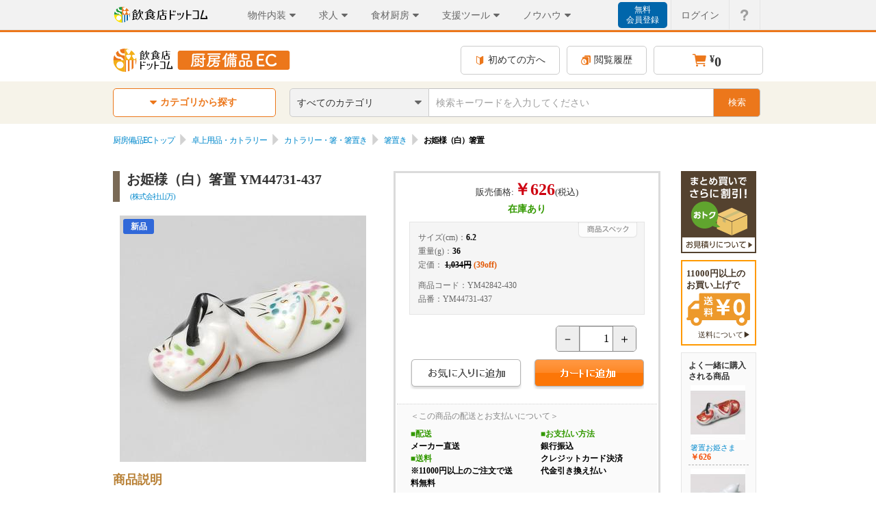

--- FILE ---
content_type: text/html;charset=UTF-8
request_url: https://www.inshokuten.com/kitchen/pg/YM44731-437
body_size: 63294
content:


	
	
		
		
		
	









<!DOCTYPE html PUBLIC "-//W3C//DTD XHTML 1.0 Transitional//EN" "http://www.w3.org/TR/xhtml1/DTD/xhtml1-transitional.dtd">
<html xmlns="http://www.w3.org/1999/xhtml">
<head>
	<meta http-equiv="Content-type" content="text/html; charset=UTF-8" />
	<meta http-equiv="Content-Language" content="ja" />
	<meta http-equiv="Content-Style-Type" content="text/css" />
	<meta http-equiv="Content-Script-Type" content="text/javascript" />
	<title>お姫様（白）箸置  YM44731-437 業務用厨房・備品を買うなら 飲食店ドットコム 厨房備品EC</title>
	<meta name="description" content="お姫様（白）箸置  YM44731-437 の商品詳細です。箸置きの他、業務用のキッチン用品・厨房機器などがお得に購入できます。複数購入の場合は見積り利用で更に割引！最短翌日のお届け！（一部商品を除く）" />
	
	<meta name="keywords" content="お姫様（白）箸置 ,YM44731-437,飲食店,厨房備品,厨房機器,店舗備品,見積り,業務用,一括購入,まとめ買い,大量購入" />
	<meta name="copyright" content="&copy;Synchro Food Co., Ltd." />
	
	<meta name="robots" content="index,follow" />
	<meta name="SKYPE_TOOLBAR" content="SKYPE_TOOLBAR_PARSER_COMPATIBLE" />
	
	
	<link rel="canonical" href="https://www.inshokuten.com/kitchen/pg/YM44731-437" />

	
	<link rel="shortcut icon" href="/favicon.ico" type="image/vnd.microsoft.icon" />
	<link href="/webfonts/common/icomoon.min.c35e6d91.css" rel="stylesheet" type="text/css">
	<link href="/webfonts/kitchen/icomoon.min.6460d4c5.css" rel="stylesheet" type="text/css">
	<link rel="stylesheet" type="text/css" href="/stylesheet/kitchen/ui-lightness/jquery-ui-1.10.3.custom.min.a867aac3.css" media="all" />
	<link rel="stylesheet" type="text/css" href="/stylesheets/common.min.55749531.css?20160411" media="all" />
	<link rel="stylesheet" type="text/css" href="/stylesheet/kitchen/common.min.a5c10f13.css?20160101" media="all" />
	<link rel="stylesheet" type="text/css" href="/stylesheets/kitchen/pc/layout.min.0c4200cd.css?20230418" />
	<link rel="stylesheet" type="text/css" href="/stylesheet/kitchen.min.42c6dab7.css?20160205" media="all" />
	<link rel="stylesheet" type="text/css" href="/stylesheets/synchro-css/pc/utility.min.8331fa52.css">
	
	<link rel="stylesheet" type="text/css" href="/stylesheet/kitchen/kitchenListDetail.min.65c68cd3.css?20160615" media="all" />
	<link rel="stylesheet" type="text/css" href="/stylesheet/kitchen/elastislide.min.30616758.css?20160628" media="all" />
	<link rel="stylesheet" type="text/css" href="/stylesheets/kitchen/buyNumberChange.min.a1040f3f.css" media="all" />

	<script type="text/javascript" src="/js/jquery.min.ea67388b.js"></script>
<script type="text/javascript" src="/js/synchro_utils.min.0df6343d.js?20160406"></script>
	<script type="text/javascript" src="/js/handlebars.min.4564b736.js" charset="utf-8"></script>
	<!--[if lte IE 9]>
		<script type="text/javascript" src="/js/flexibility/1.0.6/flexibility.min.189315eb.js" charset="utf-8"></script>
	<![endif]-->
	<script id="dropdown-2nd-category-template" type="text/x-handlebars-template">
		{{#each category1Items}}
			<div class="serviceHeader__mainCategory js-mainCategory">
				<a class="serviceHeader__mainCategoryLink" href="/kitchen/category/{{category1-id}}/">
					<div class="serviceHeader__mainCategoryInner">
						<div class="serviceHeader__row">
							<img src="/image/kitchen/common/menu_{{category1-index}}.png" alt="" class="u-mr-10">
							{{category1-name}}
						</div>
						<span class="serviceHeader__categoryIcon icon-common-icon-caret-right"></span>
					</div>
				</a>
				<div class="serviceHeader__subCategoryArea js-subCategoryArea">
					{{#each category2Items}}
						<a class="serviceHeader__subCategoryLink category2-list-link" href="/kitchen/list/{{category2-id}}/">
							<div class="serviceHeader__subCategoryInner">
								{{category2-name}}
								<span class="serviceHeader__categoryIcon serviceHeader__categoryIcon--sub icon-common-icon-caret-right"></span>
							</div>
						</a>
					{{/each}}
				</div>
			</div>
		{{/each}}
	</script>
	<script id="js-categoryIndex" type="text/x-handlebars-template">
		<div class="serviceHeader__mainCategory">
			<a class="serviceHeader__mainCategoryLink" href="/kitchen/category/">
				<div class="serviceHeader__mainCategoryInner serviceHeader__mainCategoryInner--index">
					カテゴリ一覧へ
					<span class="serviceHeader__categoryIcon icon-common-icon-caret-right u-ml-18"></span>
				</div>
			</a>
		</div>
	</script>
	<script type="text/javascript" src="/js/kitchen/dropdownMenu.min.144249a5.js?20150310" charset="utf-8"></script>
	<script type="text/javascript" src="/js/kitchen/categorySelect.min.78d4ade2.js?20121101" charset="utf-8"></script>
	<script type="text/javascript" src="/js/kitchen-cart.min.c506becf.js?20150806" charset="utf-8"></script>
	
	
<script type="text/javascript" src="/js/jquery.ui.core.min.5cb8d413.js"></script>
<script type="text/javascript" src="/js/jquery.easing.min.c0b19ad7.js"></script>
<script type="text/javascript" src="/js/jquery.cookie.min.1fb4bb7e.js"></script>
<script type="text/javascript" src="/js/jquery.cookie.min.1fb4bb7e.js"></script>
<script type="text/javascript" src="/js/jquery.scrollfollow.min.bf863c3f.js"></script>
<script type="text/javascript" src="/js/jquery.timer.min.3c274036.js"></script>
<script type="text/javascript" src="/js/jquery.liquidcarousel.min.49278c2a.js"></script>
<script type="text/javascript" src="/js/jquery.easing.1.3.min.e0c4d406.js" charset="UTF-8"></script>
<script type="text/javascript" src="/js/jquery.elastislide.min.81770ca1.js" charset="UTF-8"></script>
<script type="text/javascript" src="/js/kitchen-cart-scroll.min.55b8541b.js" charset="utf-8"></script>
<script type="text/javascript" src="/js/kitchen-history.min.ada7d164.js" charset="utf-8"></script>
<script type="text/javascript" src="/js/kitchen/category-history.min.10a11380.js" charset="utf-8"></script>
<script id="alert-message-template" type="text/x-handlebars-template">
	<div class="add-alert-area">
		<p class="alert-message">カートに商品を追加しました。</p>
		<div class="attention-area">
			<p class="attention">すでにカートに入っている商品があります。</p>
			<p class="note">複数購入したくない場合、<a href="/kitchen/cart/">カートを編集してください。</a></p>
		</div>
		<div class="item-detail">

			{{#each repeatedProducts}}
				<div class="item-box">
					<div class="image-box">
						{{#if kitchenProductsPicture1}}
							<img src="/common/inshokuten-com/kitchen_products_image/thum2_{{kitchenProductsPicture1}}" alt="" width="50" height="50" />
						{{/if}}
						{{#elseif}}
							<img src="/common/inshokuten-com/kitchen_products_image/thum2_kitchen_product_no_image.jpg" alt="" width="50" height="50" />
						{{/elseif}}
					</div>
					<p class="name">{{kitchenProductsProductOmit}}</p>
				</div>
			{{/each}}

		</div>
		<div class="button-area">
			<a href="/kitchen/cart/" class="edit-cart">⇒カートを編集する</a>
			<a href="javascript:void(0);" class="close">閉じる×</a>
		</div>
	</div>
</script>

	
	<script type="text/javascript" src="/js/kitchen/thumbnails.min.8b99c40f.js"></script>
	<script type="text/javascript" src="/js/handlebars.min.4564b736.js" charset="utf-8"></script>
	
	<script type="text/javascript">
	$(function() {
		$(".add-cart-btn").hover(function() {
			$(this).attr("src", "/image/kitchen/pg/btn_add-cart_over.png");
		},
		function() {
			$(this).attr("src", "/image/kitchen/pg/btn_add_cart.png");
		});

		$(".detail-add-cart-btn").hover(function() {
			$(this).attr("src", "/image/kitchen/pg/btn_add_cart_big_over.png");
		},
		function() {
			$(this).attr("src", "/image/kitchen/pg/btn_add_cart_big.png");
		});

		$(".detail-add-favorite-btn").hover(function() {
			$(this).attr("src", "/image/kitchen/pg/btn_add_bookmark_big_over.png");
		},
		function() {
			$(this).attr("src", "/image/kitchen/pg/btn_add_bookmark_big.png");
		});

		$(".variation-btn").click(function(e) {
			e.preventDefault();
			$(this).toggleClass("closed");
			if ($(this).hasClass("closed")) {
				$(".size-area").slideUp();
			} else {
				$(".size-area").slideDown();
			}
		});

		
			$(".folder").click(function(){
				var window = $(this).nextAll();
				$(window).slideDown("slow");
				$(".x").click(function(){
					$(this).parent().parent().parent().slideUp("slow");
				});
			});
		

		$('.recommend-combi-area').elastislide({
			minItems : 3,
			onClick : function() {
				return true;
			}
		});
		$(".favoriteArea__button--nonMemberAddJs").click(function(){
			$(".balloonMessage--detail").fadeIn("fast");
			setTimeout(function fadeOutFunc() {
				$(".balloonMessage--detail").fadeOut(1000);
			}, 5000);
		});
	});
	</script>
	<script type="text/javascript" src="/js/sp/kitchen/buyNumberChange.min.f144578b.js"></script>

	


	

<script type="text/javascript" src="/js/jquery-1.9.1.min.61de86e2.js" charset="UTF-8"></script>
<script type="text/javascript" src="/js/jquery-ui-1.10.3.custom.min.8a77c59e.js" charset="UTF-8"></script>
<script type="text/javascript">
	var $191 = $.noConflict(true);
	
	$191(function(){
		$191("#suggest").autocomplete({
			search: function(event, ui){
				return true;
			},
			source: function(request, response){
				var condition = {};
				condition.searchKeyword = $191("#suggest").val();
				condition.categoryId = $191("#header-cate2-select option:selected").val();
				$191.ajax({
					type: "POST",
					url: "/kitchen/suggest/",
					cache: false,
					data: condition,
					contentType: "application/x-www-form-urlencoded; charset=UTF-8",
					dataType: "json",
					success: function(json){
						if(json.status == 'success'){
							var list = [];
							for (var i in json.result) {
								var item = json.result[i];
								var suggestLabel = item.displayName;
								if (item.categoryName) {
									suggestLabel += '<span class="ui-autocomplete__CategoryName">' + item.categoryName + '</span>';
								}
								list.push({
									label : suggestLabel,
									value : item.displayName,
									categoryName : item.categoryName,
									categoryId : item.categoryId,
								});
							}
							response(list);
						} else {
							response();
						}
					},
					error:function(xhr, ts, err){
						response();
					}
				});
			},
			select: function(event, ui){
				if(ui.item && ui.item.value){
					var condition = {};
					condition.searchKeyWord_u = ui.item.value;
					condition.categoryId = ui.item.categoryId;
					registerSearchHistory(condition);
					var url = "/kitchen/search/?searchKeyWord_u=" + ui.item.value;
					if (ui.item.categoryId) {
						url += '&categoryId=' + ui.item.categoryId;
					}
					location.href = url;
				}
				return true;
			}
		}).data("ui-autocomplete")._renderItem = function(ul, item) {
				return $191("<li></li>")
							.data("item.autocomplete", item)
							.append("<a>" + item.label + "</a>")
							.appendTo(ul);
		};
		$191('.search-form .js-searchHistory').click(function() {
			var condition = {};
			condition.searchKeyWord_u = $191("#suggest").val();
			condition.categoryId = $191("#header-cate2-select option:selected").val();
			registerSearchHistory(condition);
			return true;
		});
		function registerSearchHistory(condition) {
			$191.ajax({
				type: "POST",
				url: "/kitchen/search/registerSearchHistory",
				cache: false,
				data: condition,
				contentType: "application/x-www-form-urlencoded; charset=UTF-8",
				dataType: "json",
			});
		}
	});
</script>


	
	
<script type="text/javascript">
	// Googleの動的リマーケ広告用の変数をタグマネージャーに渡しています
	var dataLayer = dataLayer || [];
	dataLayer.push({
		'event': 'kitchen_pageview_product',
		'ecomm_prodid': '148949',
		'ecomm_totalvalue': '626'
	});
</script>


	<script type="text/javascript">
var dataLayer = dataLayer || [];
dataLayer.push({
	'customer.key_id': '0',
	'recruit_user': '0'
});
</script>



<!-- Google Tag Manager -->
<script>(function(w,d,s,l,i){w[l]=w[l]||[];w[l].push({'gtm.start':
new Date().getTime(),event:'gtm.js'});var f=d.getElementsByTagName(s)[0],
j=d.createElement(s),dl=l!='dataLayer'?'&l='+l:'';j.async=true;j.src=
'https://www.googletagmanager.com/gtm.js?id='+i+dl;f.parentNode.insertBefore(j,f);
})(window,document,'script','dataLayer','GTM-TXVTZB3');</script>
<!-- End Google Tag Manager -->

	<!-- Start VWO Async SmartCode -->
<link rel="preconnect" href="https://dev.visualwebsiteoptimizer.com" />
<script type='text/javascript' id='vwoCode'>
window._vwo_code=window._vwo_code || (function() {
var account_id=740465,
version = 1.5,
settings_tolerance=2000,
library_tolerance=2500,
use_existing_jquery=false,
is_spa=1,
hide_element='body',
hide_element_style = 'opacity:0 !important;filter:alpha(opacity=0) !important;background:none !important',
/* DO NOT EDIT BELOW THIS LINE */
f=false,w=window,d=document,vwoCodeEl=d.querySelector('#vwoCode'),code={use_existing_jquery:function(){return use_existing_jquery},library_tolerance:function(){return library_tolerance},hide_element_style:function(){return'{'+hide_element_style+'}'},finish:function(){if(!f){f=true;var e=d.getElementById('_vis_opt_path_hides');if(e)e.parentNode.removeChild(e)}},finished:function(){return f},load:function(e){var t=d.createElement('script');t.fetchPriority='high';t.src=e;t.type='text/javascript';t.onerror=function(){_vwo_code.finish()};d.getElementsByTagName('head')[0].appendChild(t)},getVersion:function(){return version},getMatchedCookies:function(e){var t=[];if(document.cookie){t=document.cookie.match(e)||[]}return t},getCombinationCookie:function(){var e=code.getMatchedCookies(/(?:^|;)\s?(_vis_opt_exp_\d+_combi=[^;$]*)/gi);e=e.map(function(e){try{var t=decodeURIComponent(e);if(!/_vis_opt_exp_\d+_combi=(?:\d+,?)+\s*$/.test(t)){return''}return t}catch(e){return''}});var i=[];e.forEach(function(e){var t=e.match(/([\d,]+)/g);t&&i.push(t.join('-'))});return i.join('|')},init:function(){if(d.URL.indexOf('__vwo_disable__')>-1)return;w.settings_timer=setTimeout(function(){_vwo_code.finish()},settings_tolerance);var e=d.currentScript,t=d.createElement('style'),i=e&&!e.async?hide_element?hide_element+'{'+hide_element_style+'}':'':code.lA=1,n=d.getElementsByTagName('head')[0];t.setAttribute('id','_vis_opt_path_hides');vwoCodeEl&&t.setAttribute('nonce',vwoCodeEl.nonce);t.setAttribute('type','text/css');if(t.styleSheet)t.styleSheet.cssText=i;else t.appendChild(d.createTextNode(i));n.appendChild(t);var o=this.getCombinationCookie();this.load('https://dev.visualwebsiteoptimizer.com/j.php?a='+account_id+'&u='+encodeURIComponent(d.URL)+'&f='+ +is_spa+'&vn='+version+(o?'&c='+o:''));return settings_timer}};w._vwo_settings_timer = code.init();return code;}());
</script>
<!-- End VWO Async SmartCode -->

	
</head>
<body>
	<!-- Google Tag Manager (noscript) -->
<noscript><iframe src="https://www.googletagmanager.com/ns.html?id=GTM-TXVTZB3"
height="0" width="0" style="display:none;visibility:hidden"></iframe></noscript>
<!-- End Google Tag Manager (noscript) -->

	
	




<div class="globalHeaderOverlay js-globalHeaderOverlay"></div>
<header id="global-header-menu" class="js-globalHeaderMenu">
	<div class="globalHeaderMenu">
		<div class="globalHeaderMenu__inner">
			<div class="globalHeaderMenu__serviceArea">
				<a href="https://www.inshokuten.com/home/?ref=gh" class="globalHeaderMenu__logoLink"><img src="/image/common/inshokuten-logo.svg" alt="飲食店ドットコム" width="140" height="23" /></a>
				<nav class="globalHeaderServiceNav">
					<ul>
						<li class="globalHeaderServiceNav__box globalHeaderServiceNav__box--bukken js-serviceNav">
							<div class="globalHeaderServiceNav__header js-serviceNavHeader">
								<div class="globalHeaderServiceNav__title">物件内装</div>
								<i class="globalHeaderServiceNav__icon globalHeaderServiceNav__icon--open icon-common-triangle-down"></i>
							</div>
							<div class="globalHeaderServiceNav__detail js-serviceNavDetail">
								<ul class="globalHeaderServiceNav__list globalHeaderServiceNav__list--bukken">
									<li>
										<p>店舗・物件・内装</p>
									</li>
									<li>
										<a href="/?ref=gh">
											<span>店舗物件探し</span>
											<i class="icon-common-icon-caret-right"></i>
										</a>
									</li>
									<li>
										<a href="https://www.inuki-info.com/?ref=gh">
											<span>居抜き売却</span>
											<i class="icon-common-icon-caret-right"></i>
										</a>
									</li>
									<li>
										<a href="/ma/?ref=gh">
											<span>飲食店のM&A</span>
											<i class="icon-common-icon-caret-right"></i>
										</a>
									</li>
									<li>
										<a href="/design/?ref=gh">
											<span>内装デザイン会社探し</span>
											<i class="icon-common-icon-caret-right"></i>
										</a>
									</li>
									<li>
										<a href="/kitchencar/?ref=gh">
											<span>キッチンカー出店</span>
											<i class="icon-common-icon-caret-right"></i>
										</a>
									</li>
								</ul>
							</div>
						</li>
						<li class="globalHeaderServiceNav__box globalHeaderServiceNav__box--recruit js-serviceNav">
							<div class="globalHeaderServiceNav__header js-serviceNavHeader">
								<div class="globalHeaderServiceNav__title">求人</div>
								<i class="globalHeaderServiceNav__icon globalHeaderServiceNav__icon--open icon-common-triangle-down"></i>
							</div>
							<div class="globalHeaderServiceNav__detail js-serviceNavDetail">
								<ul class="globalHeaderServiceNav__list globalHeaderServiceNav__list--recruit">
									<li>
										<p>人材・求人</p>
									</li>
									<li>
										<a href="/recruit/?ref=gh">
											<span>求人掲載</span>
											<i class="icon-common-icon-caret-right"></i>
										</a>
									</li>
									
									<li>
										<a href="https://gourmet-baito-chan.com/lp/?ref=gh">
											<span>SNSアルバイト掲載</span>
											<i class="icon-common-icon-caret-right"></i>
										</a>
									</li>
								</ul>
							</div>
						</li>
						<li class="globalHeaderServiceNav__box globalHeaderServiceNav__box--kitchen js-serviceNav">
							<div class="globalHeaderServiceNav__header js-serviceNavHeader">
								<div class="globalHeaderServiceNav__title">食材厨房</div>
								<i class="globalHeaderServiceNav__icon globalHeaderServiceNav__icon--open icon-common-triangle-down"></i>
							</div>
							<div class="globalHeaderServiceNav__detail js-serviceNavDetail">
								<ul class="globalHeaderServiceNav__list globalHeaderServiceNav__list--kitchen">
									<li>
										<p>食材・厨房</p>
									</li>
									<li>
										<a href="/supplier/?ref=gh">
											<span>仕入れ先探し</span>
											<i class="icon-common-icon-caret-right"></i>
										</a>
									</li>
									<li>
										<a href="/kitchen/?ref=gh">
											<span>厨房備品EC</span>
											<i class="icon-common-icon-caret-right"></i>
										</a>
									</li>
									<li>
										<a href="/placeorders/?ref=gh">
											<span>食材発注アプリ PlaceOrders</span>
											<i class="icon-common-icon-caret-right"></i>
										</a>
									</li>
								</ul>
							</div>
						</li>
						<li class="globalHeaderServiceNav__box globalHeaderServiceNav__box--useful js-serviceNav">
							<div class="globalHeaderServiceNav__header js-serviceNavHeader">
								<div class="globalHeaderServiceNav__title">支援ツール</div>
								<i class="globalHeaderServiceNav__icon globalHeaderServiceNav__icon--open icon-common-triangle-down"></i>
							</div>
							<div class="globalHeaderServiceNav__detail js-serviceNavDetail">
								<ul class="globalHeaderServiceNav__list globalHeaderServiceNav__list--useful">
									<li>
										<p>業務支援・運営ツール</p>
									</li>
									<li>
										<a href="/hikaku/fc/?ref=gh">
											<span>飲食FC比較</span>
											<i class="icon-common-icon-caret-right"></i>
										</a>
									</li>
									<li>
										<a href="/posregi/?ref=gh">
											<span>POSレジ比較</span>
											<i class="icon-common-icon-caret-right"></i>
										</a>
									</li>
									<li>
										<a href="/useful_service/?ref=gh">
											<span>お役立ちサービス集</span>
											<i class="icon-common-icon-caret-right"></i>
										</a>
									</li>
									<li>
										<a href="/food-accounting/lp/?ref=gh">
											<span>税理士探し</span>
											<i class="icon-common-icon-caret-right"></i>
										</a>
									</li>
									<li>
										<a href="/hoken/omamori?ref=gh">
											<span>保険サービス</span>
											<i class="icon-common-icon-caret-right"></i>
										</a>
									</li>
								</ul>
							</div>
						</li>
						<li class="globalHeaderServiceNav__box globalHeaderServiceNav__box--journal js-serviceNav">
							<div class="globalHeaderServiceNav__header js-serviceNavHeader">
								<div class="globalHeaderServiceNav__title">ノウハウ</div>
								<i class="globalHeaderServiceNav__icon globalHeaderServiceNav__icon--open icon-common-triangle-down"></i>
							</div>
							<div class="globalHeaderServiceNav__detail js-serviceNavDetail">
								<ul class="globalHeaderServiceNav__list globalHeaderServiceNav__list--journal">
									<li>
										<p>ノウハウ・情報提供</p>
									</li>
									<li>
										<a href="/foodist/?ref=gh">
											<span>ジャーナル（webマガジン）</span>
											<i class="icon-common-icon-caret-right"></i>
										</a>
									</li>
									<li>
										<a href="/research/?ref=gh">
											<span>飲食店リサーチ</span>
											<i class="icon-common-icon-caret-right"></i>
										</a>
									</li>
									<li>
										<a href="/checksheet/?ref=gh">
											<span>出店開業チェックシート</span>
											<i class="icon-common-icon-caret-right"></i>
										</a>
									</li>
									<li>
										<a href="/event/?ref=gh">
											<span>飲食店向けイベントナビ</span>
											<i class="icon-common-icon-caret-right"></i>
										</a>
									</li>
								</ul>
							</div>
						</li>
					</ul>
				</nav>
			</div>
			<div class="globalHeaderMenu__utilityArea">
				<nav class="globalHeaderUtilityNav">
					<ul class="globalHeaderUtilityNav__list globalHeaderUtilityNav__list--notLoggedIn">
						
							<li>
								
								
									<a class="globalHeaderSignupLink"
										href="/signup/free?from=kitchen&ref=gh&assistLinkCode=1">無料<br />会員登録</a>
								
							</li>
							<li>
								<a class="globalHeaderUtilityNav__link globalHeaderUtilityNav__link--notLoggedIn globalHeaderUtilityNav__link--account" href="/login/?requestUri=/kitchen/">ログイン</a>
							</li>
						
						
						<li>
							<a class="globalHeaderUtilityNav__link globalHeaderUtilityNav__link--loggedIn globalHeaderUtilityNav__link--faq" href="/faq/">
								<i class="icon-common-gbh_q globalHeaderUtilityNav__icon globalHeaderUtilityNav__icon--faq"></i>
								<p class="globalHeaderUtilityNav__textHide">よくあるご質問</p>
							</a>
						</li>
					</ul>
				</nav>
			</div>
		</div>
	</div>
</header>

	
<div class="serviceHeader" id="service-header">
	<div class="serviceHeader__row serviceHeader__row--parent serviceHeader__row--spacebetween u-pt-20 u-pb-10">
		
			
			
				<a href="/kitchen/" class="serviceHeader__logoArea u-pt-4 u-pb-4"><img src="/image/kitchen/common/logo.svg" alt="飲食店ドットコム 厨房備品EC" class="serviceHeader__logo" /></a>
			
		
		<div class="serviceHeader__row">
			
				<a class="serviceHeader__btn u-mr-10" href="/kitchen/first/"><span class="serviceHeader__icon icon-common-icon_beginner"></span>初めての方へ</a>
				<a class="serviceHeader__btn u-mr-10" href="/kitchen/history/"><span class="serviceHeader__icon icon-common-icon-keep-conditions2"></span>閲覧履歴</a>
			
			
			<a class="serviceHeader__btn serviceHeader__btn--bold serviceHeader__btn--cart" href="/kitchen/cart/">
				<span class="serviceHeader__icon serviceHeader__icon--large icon-common-icon-cart"></span>
				<div class="serviceHeader__btnCartTotal">
					¥<span class="cart-total serviceHeader__btn--fs20"></span>
				</div>
				<span class="serviceHeader__cartCount cart-count"></span>
			</a>
		</div>
	</div>
	<div class="serviceHeader__row serviceHeader__row--parent serviceHeader__row--bgYellow u-pt-10 u-pb-10">
		<div class="serviceHeader__categoryArea js-categoryArea u-mr-20">
			<div class="serviceHeader__btn serviceHeader__btn--category js-categoryOpen"><span class="serviceHeader__icon serviceHeader__icon--small icon-common-triangle-down"></span>カテゴリから探す</div>
			<ul class="serviceHeader__categoryDropdownArea js-categoryDropdownArea" id="dropdown-category">
			</ul>
		</div>
		<form name="kitchen_searchActionForm" id="header-search-form" method="get" action="/kitchen/search/" class="search-form">
			<div class="search-form-inner">
				<div class="service-header-button" id="header-category-select">
					<span id="header-selected-category">
						すべてのカテゴリ
					</span>
					<select name="categoryId" id="header-cate2-select"><option value="">すべてのカテゴリ</option>
						
							
								<option value="1-1">料理道具</option>
							
						
							
								<option value="1-2">調理機器・調理機械</option>
							
						
							
								<option value="1-4">熱調理機器・加熱機器</option>
							
						
							
								<option value="1-6">製菓・製パン</option>
							
						
							
								<option value="1-7">ワイン・バー・カフェ用品</option>
							
						
							
								<option value="1-8">卓上用品・カトラリー</option>
							
						
							
								<option value="1-9">食器・皿・グラス</option>
							
						
							
								<option value="1-10">メニュー・販促用品</option>
							
						
							
								<option value="1-11">店舗備品・家具</option>
							
						
							
								<option value="1-12">ユニフォーム・消耗品</option></select>
					<span class="serviceHeader__selectIcon icon-common-triangle-down"></span>
				</div>
				<input type="text" name="searchKeyWord_u" maxlength="100" placeholder="検索キーワードを入力してください" value="" id="suggest" class="freeword input-key-word">
				<input type="submit" class="submit js-searchHistory" value="検索" alt="検索" />
			</div>
		</form>
	</div>
</div>

	<div id="main-content">
		<div id="main-content-inner">
			<div id="topic-path">
				<ol class="clearfix">
	<li><a href="https://www.inshokuten.com/kitchen/">厨房備品ECトップ</a></li>
	
	
		<li><a href="https://www.inshokuten.com/kitchen/category/1-8/">卓上用品・カトラリー</a></li>
		
	
	
	
		<li><a href="https://www.inshokuten.com/kitchen/list/1-8-49/">カトラリー・箸・箸置き</a></li>
		
	
	
	
		<li><a href="https://www.inshokuten.com/kitchen/list/1-8-49-234/">箸置き</a></li>
		
	
	
	
		
		<li class="list-merch">お姫様（白）箸置</li>
	
	
</ol>
				
	

			</div>
			
	
	
	<div id="pickup-column">
		<div id="main-column">
			<div id="main-column-inner">
				
				<div class="merch-slide-area">
					<div class="left-border">
						<h1>
							
								
								お姫様（白）箸置  YM44731-437
							
						</h1>
						
							<div class="brand-name"><a href="https://www.inshokuten.com/kitchen/search/?searchKeyWord_u=%22%E6%A0%AA%E5%BC%8F%E4%BC%9A%E7%A4%BE%E5%B1%B1%E4%B8%87%22">(株式会社山万)</a></div>
						
					</div>
					
					<div id="products-box-img">
						<div class="image-area">
							<div class="main-image">
								<img src="//d2ij38769uvyqz.cloudfront.net/inshokuten-com/kitchen_products_image/thum1_YM44731-437_touga17.jpg" alt="お姫様（白）箸置" class="large-image" width="360" height="360" />
								
									
										<span class="new">新品</span>
									
									
								
								
								
							</div>

							
						</div>
					</div>

					<div id="pickup-point">
						
						<div class="merch-explain-title">
							<h2>商品説明</h2>
						</div>
						<div id="details-area" class="merch-explain-text">
							<div id="detail-block-148949">
								
									
									
									
										お姫様（白）箸置です<br />サイズ：6.2cm<br />重量：36g<br />※製造元より取寄せ後に配送となります。<br />注文完了後に在庫有無・納期を連絡することがあります。<br />No17集 陶雅　商品コードYM44731-437
									
								
								
								
								<div class="mail-innquirer">
									<a class="inquire" href="/kitchen/inquire/148949">⇒この商品についてメールで問い合わせる</a>
								</div>
							</div>
						</div>

						
						
					</div>

					
					

					
					
					
					
						
					
					
					

				</div>
				
				<div class="merch-info-area">
					
					

					
					<form>
					<div id="sku-area">
					<div id="sku-area-inner">
						
						
						<div class="sku-block" id="sku-block-148949">
							<div class="sku-pattern-area">
								
								<div class="merch-detail-area">
									
										
										
											<div class="price-area">
												販売価格:<span class="price-part">￥626</span>(税込)
											</div>
										
									
									<div class="arrival-scheduled-day-area">
										
											
											
											
												<span class="list-arrival-scheduled-day-area--inStock">在庫あり</span>
											
										
									</div>
									<div class="merch-detail-box">
										<h3>商品スペック</h3>
										<ul class="clearfix">
											
												<li>サイズ(cm)：<span class="black-strong">6.2</span></li>
											
												<li>重量(g)：<span class="black-strong">36</span></li>
											
											
											<li>
												定価：<span class="black-strong">
													<s>1,034円</s>
													<span class="offprice">(39off)</span>
												</span>
											</li>
											
											
											<li class="merch-code-box">
												商品コード：YM42842-430
											</li>
											<li>
												品番：YM44731-437
											</li>
										</ul>
										
									</div>
									<div class="cart-add-area" id="cart-add-area148949">
										
										<div class="add-number-input">
											
<div class="addBlock js-addBlock">
  <div class="addBlock__countButtonArea addBlock__countButtonArea--subtraction">
    <a class="addBlock__countButton js-countButtonSubtraction" href="javascript:void(0)">
      <span class="addBlock__countButtonInner">－</span>
    </a>
  </div>
  <div class="addBlock__countInputArea">
    <input type="text" name="buyNumber" class="addBlock__countInput js-countInput buyNumber" maxLength="4" pattern="^([0-9]{1,4})$" title="5桁以内の半角数字で入力ください"">
  </div>
  <div class="addBlock__countButtonArea addBlock__countButtonArea--addition">
    <a class="addBlock__countButton js-countButtonAddition" href="javascript:void(0)">
      <span class="addBlock__countButtonInner">＋</span>
    </a>
  </div>
</div>

										</div>
									</div>
									<div class="cart-add-button">
										
											
											
												<div class="balloonMessageArea">
													<p class="balloonMessage balloonMessage--detail" style="display: none;">
														会員機能です<br />
														<a href="https://www.inshokuten.com/login/?requestUri=/mypage/favorite/kitchen/login/YM44731-437/148949">ログイン</a>　｜　<a href="https://www.inshokuten.com/signup/free?from=kitchen&previousPage=/mypage/favorite/kitchen/login/YM44731-437/148949">会員登録</a>
													</p>
												</div>
												<div class="favoriteWrap">
													<a href="javascript:void(0)" id="id148949" class="favoriteArea__button favoriteArea__button--add favoriteArea__button--nonMemberAddJs display">お気に入りに追加</a>
												</div>
											
										
										<input type="image" class="detail-add-cart-btn add-cart-position" src="/image/kitchen/pg/btn_add_cart_big.png" alt="カートへ追加" />
										<input type="hidden" name="fromCode" value="1" alt="カートへ追加" />
									</div>
										<div id="to-cart-area148949" class="to-cart">
											
										</div>
									<input type="hidden" name="kitchenProductsKeyId" value="148949" />
								</div>
							</div>
							<div class="pay-delivery-info-area">
								<div class="pay-delivery-info-box">
									<h3>＜この商品の配送とお支払いについて＞</h3>
									
										<div class="delivery-info-left">
											<div class="delivery-info">
												<h4>■配送</h4>
												
													
														<p>メーカー直送</p>
													
													
												
											</div>
											<div class="fee-info">
												<h4>■送料</h4>
												
													
														
														
															
															
																<p>※11000円以上のご注文で送料無料</p>
															
														
													
													
													
													
												
												
												
											</div>
										</div>
									
									<div class="pay-money-system">
										<h4>■お支払い方法</h4>
										<p>銀行振込</p>
										<p>クレジットカード決済</p>
										<p>代金引き換え払い</p>
										
										
										
									</div>
								</div>
							</div>
						</div>
						
						
					</div>
					</div>
					</form>

					


	<div class="firstArea">
		<a href="/kitchen/first/" class="firstArea__link">初めての方へ（配送・お支払いについて）</a>
	</div>



					
					

					
					

					
					

					
					

				</div>
			</div>
			
		</div>
		<br style="clear:both;" />
		
		

		<div class="page-top-link">
			<a href="#global-header-menu">このページのトップへ▲</a>
		</div>
		
	
	
	<div class="hr"></div>
	
	
		


<div id="popular-products" class="es-carousel-wrapper spec-products">

<div id="title-area">
	<h2 id="title">箸置きの人気ランキング</h2>
	
		<a href="https://www.inshokuten.com/kitchen/list/1-8-49-234/?from=rankingTo">箸置きの一覧を見る</a>
	
</div>

   <div class="es-carousel">
       <ul>
			
           	<li>
           		<div class="rankArea"><p class="rank rank--1">1位</p></div>
				<a href="https://www.inshokuten.com/kitchen/pg/4818-010"><img src="//d2ij38769uvyqz.cloudfront.net/inshokuten-com/kitchen_products_image/thum1_46014-488.jpg" alt="ＮＢフォーク＆スプーンレスト" width="118" height="118"}</a>
				<div class="name">
					<a href="https://www.inshokuten.com/kitchen/pg/4818-010">ＮＢフォーク＆スプーンレスト</a>
					<span>￥329</span>
				</div>
       	    </li>
		
           	<li>
           		<div class="rankArea"><p class="rank rank--2">2位</p></div>
				<a href="https://www.inshokuten.com/kitchen/pg/YM44746-437"><img src="//d2ij38769uvyqz.cloudfront.net/inshokuten-com/kitchen_products_image/thum1_YM42545.jpg" alt="ブルー朝顔箸置" width="118" height="118"}</a>
				<div class="name">
					<a href="https://www.inshokuten.com/kitchen/pg/YM44746-437">ブルー朝顔箸置</a>
					<span>￥246</span>
				</div>
       	    </li>
		
           	<li>
           		<div class="rankArea"><p class="rank rank--3">3位</p></div>
				<a href="https://www.inshokuten.com/kitchen/pg/YM44945-187"><img src="//d2ij38769uvyqz.cloudfront.net/inshokuten-com/kitchen_products_image/thum1_YM42745.jpg" alt="黒銀彩桜箸置" width="118" height="118"}</a>
				<div class="name">
					<a href="https://www.inshokuten.com/kitchen/pg/YM44945-187">黒銀彩桜箸置</a>
					<span>￥191</span>
				</div>
       	    </li>
		
           	<li>
           		<div class="rankArea"><p class="rank rank--4">4位</p></div>
				<a href="https://www.inshokuten.com/kitchen/pg/RHSR8"><img src="//d2ij38769uvyqz.cloudfront.net/inshokuten-com/kitchen_products_image/thum1_RHSR803.jpg" alt="帯止兼用まくら型箸置き" width="118" height="118"}</a>
				<div class="name">
					<a href="https://www.inshokuten.com/kitchen/pg/RHSR8">帯止兼用まくら型箸置き</a>
					<span>￥237</span>
				</div>
       	    </li>
		
           	<li>
           		<div class="rankArea"><p class="rank rank--5">5位</p></div>
				<a href="https://www.inshokuten.com/kitchen/pg/YM44967-187"><img src="//d2ij38769uvyqz.cloudfront.net/inshokuten-com/kitchen_products_image/thum1_YM42766.jpg" alt="玉伊賀はし置" width="118" height="118"}</a>
				<div class="name">
					<a href="https://www.inshokuten.com/kitchen/pg/YM44967-187">玉伊賀はし置</a>
					<span>￥206</span>
				</div>
       	    </li>
		
           	<li>
           		<div class="rankArea"><p class="rank rank--6">6位</p></div>
				<a href="https://www.inshokuten.com/kitchen/pg/728709"><img src="//d2ij38769uvyqz.cloudfront.net/inshokuten-com/kitchen_products_image/thum1_287-097.jpg" alt="筐型イラボ箸衣" width="118" height="118"}</a>
				<div class="name">
					<a href="https://www.inshokuten.com/kitchen/pg/728709">筐型イラボ箸衣</a>
					<span>￥365</span>
				</div>
       	    </li>
		
           	<li>
           		<div class="rankArea"><p class="rank rank--7">7位</p></div>
				<a href="https://www.inshokuten.com/kitchen/pg/YMP39001"><img src="//d2ij38769uvyqz.cloudfront.net/inshokuten-com/kitchen_products_image/thum1_P39001.jpg" alt="富士山　ｔｓｕｋｉ　箸置き　白" width="118" height="118"}</a>
				<div class="name">
					<a href="https://www.inshokuten.com/kitchen/pg/YMP39001">富士山　ｔｓｕｋｉ　箸置き　白</a>
					<span>￥282</span>
				</div>
       	    </li>
		
           	<li>
           		<div class="rankArea"><p class="rank rank--8">8位</p></div>
				<a href="https://www.inshokuten.com/kitchen/pg/5719-125"><img src="//d2ij38769uvyqz.cloudfront.net/inshokuten-com/kitchen_products_image/thum1_45005-579.jpg" alt="クリアクリスタル青レスト" width="118" height="118"}</a>
				<div class="name">
					<a href="https://www.inshokuten.com/kitchen/pg/5719-125">クリアクリスタル青レスト</a>
					<span>￥798</span>
				</div>
       	    </li>
		
           	<li>
           		<div class="rankArea"><p class="rank rank--9">9位</p></div>
				<a href="https://www.inshokuten.com/kitchen/pg/4318-046"><img src="//d2ij38769uvyqz.cloudfront.net/inshokuten-com/kitchen_products_image/thum1_46068-438.jpg" alt="白四角箸置" width="118" height="118"}</a>
				<div class="name">
					<a href="https://www.inshokuten.com/kitchen/pg/4318-046">白四角箸置</a>
					<span>￥213</span>
				</div>
       	    </li>
		
           	<li>
           		<div class="rankArea"><p class="rank rank--10">10位</p></div>
				<a href="https://www.inshokuten.com/kitchen/pg/PHSE8"><img src="//d2ij38769uvyqz.cloudfront.net/inshokuten-com/kitchen_products_image/thum1_PHSE801.jpg" alt="18-8　ドーム型箸置" width="118" height="118"}</a>
				<div class="name">
					<a href="https://www.inshokuten.com/kitchen/pg/PHSE8">18-8　ドーム型箸置</a>
					<span>￥298</span>
				</div>
       	    </li>
		
           	<li>
           		<div class="rankArea"><p class="rank rank--11">11位</p></div>
				<a href="https://www.inshokuten.com/kitchen/pg/728664"><img src="//d2ij38769uvyqz.cloudfront.net/inshokuten-com/kitchen_products_image/thum1_286-647.jpg" alt="くろねこ丸箸置" width="118" height="118"}</a>
				<div class="name">
					<a href="https://www.inshokuten.com/kitchen/pg/728664">くろねこ丸箸置</a>
					<span>￥330</span>
				</div>
       	    </li>
		
           	<li>
           		<div class="rankArea"><p class="rank rank--12">12位</p></div>
				<a href="https://www.inshokuten.com/kitchen/pg/YM44961-437"><img src="//d2ij38769uvyqz.cloudfront.net/inshokuten-com/kitchen_products_image/thum1_YM44961-437_touga17.jpg" alt="赤鉄切板箸置" width="118" height="118"}</a>
				<div class="name">
					<a href="https://www.inshokuten.com/kitchen/pg/YM44961-437">赤鉄切板箸置</a>
					<span>￥220</span>
				</div>
       	    </li>
		
           	<li>
           		<div class="rankArea"><p class="rank rank--13">13位</p></div>
				<a href="https://www.inshokuten.com/kitchen/pg/YM44861-437"><img src="//d2ij38769uvyqz.cloudfront.net/inshokuten-com/kitchen_products_image/thum1_YM42661.jpg" alt="箸置青地ヒサゴ" width="118" height="118"}</a>
				<div class="name">
					<a href="https://www.inshokuten.com/kitchen/pg/YM44861-437">箸置青地ヒサゴ</a>
					<span>￥206</span>
				</div>
       	    </li>
		
           	<li>
           		<div class="rankArea"><p class="rank rank--14">14位</p></div>
				<a href="https://www.inshokuten.com/kitchen/pg/YM44849-437"><img src="//d2ij38769uvyqz.cloudfront.net/inshokuten-com/kitchen_products_image/thum1_YM42656.jpg" alt="小判青" width="118" height="118"}</a>
				<div class="name">
					<a href="https://www.inshokuten.com/kitchen/pg/YM44849-437">小判青</a>
					<span>￥199</span>
				</div>
       	    </li>
		
           	<li>
           		<div class="rankArea"><p class="rank rank--15">15位</p></div>
				<a href="https://www.inshokuten.com/kitchen/pg/YM44858-187"><img src="//d2ij38769uvyqz.cloudfront.net/inshokuten-com/kitchen_products_image/thum1_YM42658.jpg" alt="吹墨枕はし置" width="118" height="118"}</a>
				<div class="name">
					<a href="https://www.inshokuten.com/kitchen/pg/YM44858-187">吹墨枕はし置</a>
					<span>￥191</span>
				</div>
       	    </li>
		
           	<li>
           		<div class="rankArea"><p class="rank rank--16">16位</p></div>
				<a href="https://www.inshokuten.com/kitchen/pg/4818-009"><img src="//d2ij38769uvyqz.cloudfront.net/inshokuten-com/kitchen_products_image/thum1_45931-488.jpg" alt="ピンク桜箸置き" width="118" height="118"}</a>
				<div class="name">
					<a href="https://www.inshokuten.com/kitchen/pg/4818-009">ピンク桜箸置き</a>
					<span>￥366</span>
				</div>
       	    </li>
		
           	<li>
           		<div class="rankArea"><p class="rank rank--17">17位</p></div>
				<a href="https://www.inshokuten.com/kitchen/pg/YMR3080082"><img src="//d2ij38769uvyqz.cloudfront.net/inshokuten-com/kitchen_products_image/thum1_R3080082.jpg" alt="シルバーシャイン　９ｃｍカトラリーレスト" width="118" height="118"}</a>
				<div class="name">
					<a href="https://www.inshokuten.com/kitchen/pg/YMR3080082">シルバーシャイン　９ｃｍカトラリーレスト</a>
					<span>￥732</span>
				</div>
       	    </li>
		
           	<li>
           		<div class="rankArea"><p class="rank rank--18">18位</p></div>
				<a href="https://www.inshokuten.com/kitchen/pg/YM44731-437"><img src="//d2ij38769uvyqz.cloudfront.net/inshokuten-com/kitchen_products_image/thum1_YM44731-437_touga17.jpg" alt="お姫様（白）箸置" width="118" height="118"}</a>
				<div class="name">
					<a href="https://www.inshokuten.com/kitchen/pg/YM44731-437">お姫様（白）箸置</a>
					<span>￥626</span>
				</div>
       	    </li>
		
           	<li>
           		<div class="rankArea"><p class="rank rank--19">19位</p></div>
				<a href="https://www.inshokuten.com/kitchen/pg/YM44726-457"><img src="//d2ij38769uvyqz.cloudfront.net/inshokuten-com/kitchen_products_image/thum1_YM42526.jpg" alt="箸置相撲（土俵）" width="118" height="118"}</a>
				<div class="name">
					<a href="https://www.inshokuten.com/kitchen/pg/YM44726-457">箸置相撲（土俵）</a>
					<span>￥585</span>
				</div>
       	    </li>
		
           	<li>
           		<div class="rankArea"><p class="rank rank--20">20位</p></div>
				<a href="https://www.inshokuten.com/kitchen/pg/728640"><img src="//d2ij38769uvyqz.cloudfront.net/inshokuten-com/kitchen_products_image/thum1_286-407.jpg" alt="織部カーム珍味箸置" width="118" height="118"}</a>
				<div class="name">
					<a href="https://www.inshokuten.com/kitchen/pg/728640">織部カーム珍味箸置</a>
					<span>￥498</span>
				</div>
       	    </li>
		
       </ul>
   </div>
</div>
<script type="text/javascript">
	$('#popular-products').elastislide({
		imageW 	: 118,
		minItems : 5,
		onClick : function() {
			return true;
		}
	});
</script>

	

	


	
	
	
	<div id="category-box">
		<h2><a href="https://www.inshokuten.com/kitchen/list/1-8-49/">カトラリー・箸・箸置き</a>のカテゴリ</h2>
		<ul>
			
				<li>
					<a href="https://www.inshokuten.com/kitchen/list/1-8-49-231/">カトラリー・スプーン・フォーク・ナイフ類</a>&nbsp;|
				</li>
			
				<li>
					<a href="https://www.inshokuten.com/kitchen/list/1-8-49-232/">子供用・給食・福祉用カトラリー</a>&nbsp;|
				</li>
			
				<li>
					<a href="https://www.inshokuten.com/kitchen/list/1-8-49-233/">箸</a>&nbsp;|
				</li>
			
				<li>
					<a href="https://www.inshokuten.com/kitchen/list/1-8-49-234/">箸置き</a>&nbsp;|
				</li>
			
				<li>
					<a href="https://www.inshokuten.com/kitchen/list/1-8-49-235/">ナイフレスト</a>
				</li>
			
		</ul>
		</div>
	
	
	
	<div id="category-history">
		<div class="category-inner"></div>
	</div>
	
	<div id="kitchen-history-area">
		<div id="kitchen-history"><div class="history-inner"></div></div>
	</div>
	
	
<div id="guide">
	<h3 class="guide-link-title"><a href="/kitchen/guide/" class="guide-title-link">飲食店ドットコム 厨房備品EC ガイド</a></h3>
	<div class="guide-link-header-navi"><a href="/kitchen/guide/">詳しいショッピングガイドはこちら⇒</a></div>
	<ul class="guide-link-list">
		<li class="guide-link-item"><a href="/kitchen/guide/#stock" class="guide-link"><span class="guide-link-icon icon-common-icon-caret-right"></span><span class="guide-link-text">在庫・納期について</span></a></li>
		<li class="guide-link-item"><a href="/kitchen/guide/#carriage" class="guide-link"><span class="guide-link-icon icon-common-icon-caret-right"></span><span class="guide-link-text">送料について</span></a></li>
		<li class="guide-link-item"><a href="/kitchen/guide/#payment" class="guide-link"><span class="guide-link-icon icon-common-icon-caret-right"></span><span class="guide-link-text">お支払方法について</span></a></li>
		<li class="guide-link-item"><a href="/kitchen/guide/#sendback" class="guide-link"><span class="guide-link-icon icon-common-icon-caret-right"></span><span class="guide-link-text">返品・交換について</span></a></li>
	</ul>
</div>

	</div>

	
	<div id="side-column">
		<div class="side-column-inner">
			
			
			<div class="picture-box">
				<a href="https://www.inshokuten.com/kitchen/guide/estimate/?from=pg"><img src="/image/kitchen/pg/color_cardboard.png" alt="お見積り" /></a>
			</div>
			
			
				<div class="picture-box">
					<a href="https://www.inshokuten.com/kitchen/guide/?from=pg#carriage" class="shippingChargeBanner">
						<div class="shippingChargeBanner__inner">
							
							
								<div class="shippingChargeBanner__text6">11000円以上のお買い上げで</div>
								<img src="/image/kitchen/pg/shipping.png" alt="送料" />
								<div class="shippingChargeBanner__text5">送料について▶</div>
							
						</div>
					</a>
				</div>
			

			
			
			<div id="bought-together-products">
				<h3>よく一緒に購入される商品</h3>
				<ul>
				
					<li>
						<a href="/kitchen/pg/YM44611-457/117600"><img src="//d2ij38769uvyqz.cloudfront.net/inshokuten-com/kitchen_products_image/thum2_YM42411.jpg" alt="箸置お姫さま" /></a>
						<h4>
							<a href="/kitchen/pg/YM44611-457/117600">箸置お姫さま </a>
						</h4>
						<div class="price">￥626</div>
					</li>
				
					<li>
						<a href="/kitchen/pg/YM44861-437/117794"><img src="//d2ij38769uvyqz.cloudfront.net/inshokuten-com/kitchen_products_image/thum2_YM42661.jpg" alt="箸置青地ヒサゴ" /></a>
						<h4>
							<a href="/kitchen/pg/YM44861-437/117794">箸置青地ヒサゴ </a>
						</h4>
						<div class="price">￥206</div>
					</li>
				
				</ul>
			</div>
			
			
			

			</div>

		</div>


		</div>
	</div>
	
<div class="footerPageTopArea">
	<div class="footerPageTopArea__inner">
		<a href="#global-header-menu" class="footerPageTopArea__link">ページトップへ↑</a>
	</div>
</div>
	
<div id="kitchen-links">
	<div class="layout">
		<div class="utilities-area">
			<div class="kitchen-area">
				<p class="site"><a href="https://www.inshokuten.com/kitchen/">厨房備品ECトップ</a></p>
				<ul class="kitchen-link-area-list">
					<li class="kitchen-link-area-item-first">
						<p class="main-category small-space"><a href="https://www.inshokuten.com/kitchen/category/">商品カテゴリ（一覧）</a></p>
						<ul class="kitchen-sitemap-category-link-list">
							
								<li class="kitchen-sitemap-category-link-item"><a href="https://www.inshokuten.com/kitchen/category/1-1/">┗ 料理道具</a></li>
								
									
<li class="kitchen-static-link kitchen-sitemap-category-link-item"><a href="https://www.inshokuten.com/kitchen/list/1-1-1/">鍋・フライパン</a></li>
<li class="kitchen-static-link kitchen-sitemap-category-link-item"><a href="https://www.inshokuten.com/kitchen/list/1-1-10/">トレー・お盆</a></li>
<li class="kitchen-static-link kitchen-sitemap-category-link-item"><a href="https://www.inshokuten.com/kitchen/list/1-1-11/">タオルウォーマー</a></li>
<li class="kitchen-static-link kitchen-sitemap-category-link-item"><a href="https://www.inshokuten.com/kitchen/list/1-1-2/">バット・ホテルパン</a></li>
<li class="kitchen-static-link kitchen-sitemap-category-link-item"><a href="https://www.inshokuten.com/kitchen/list/1-1-3/">キッチンポット・調味料入れ</a></li>
<li class="kitchen-static-link kitchen-sitemap-category-link-item"><a href="https://www.inshokuten.com/kitchen/list/1-1-4/">ボール・ざる</a></li>
<li class="kitchen-static-link kitchen-sitemap-category-link-item"><a href="https://www.inshokuten.com/kitchen/list/1-1-5/">包丁・まな板</a></li>
<li class="kitchen-static-link kitchen-sitemap-category-link-item"><a href="https://www.inshokuten.com/kitchen/list/1-1-6/">調理小物</a></li>
<li class="kitchen-static-link kitchen-sitemap-category-link-item"><a href="https://www.inshokuten.com/kitchen/list/1-1-7/">はかり・計量カップ</a></li>
<li class="kitchen-static-link kitchen-sitemap-category-link-item"><a href="https://www.inshokuten.com/kitchen/list/1-1-8/">保存容器類</a></li>
<li class="kitchen-static-link kitchen-sitemap-category-link-item"><a href="https://www.inshokuten.com/kitchen/list/1-1-9/">番重・ワゴン・洗浄ラック</a></li>

								
							
								<li class="kitchen-sitemap-category-link-item"><a href="https://www.inshokuten.com/kitchen/category/1-2/">┗ 調理機器・調理機械</a></li>
								
							
								<li class="kitchen-sitemap-category-link-item"><a href="https://www.inshokuten.com/kitchen/category/1-4/">┗ 熱調理機器・加熱機器</a></li>
								
							
								<li class="kitchen-sitemap-category-link-item"><a href="https://www.inshokuten.com/kitchen/category/1-6/">┗ 製菓・製パン</a></li>
								
							
								<li class="kitchen-sitemap-category-link-item"><a href="https://www.inshokuten.com/kitchen/category/1-7/">┗ ワイン・バー・カフェ用品</a></li>
								
							
								<li class="kitchen-sitemap-category-link-item"><a href="https://www.inshokuten.com/kitchen/category/1-8/">┗ 卓上用品・カトラリー</a></li>
								
							
								<li class="kitchen-sitemap-category-link-item"><a href="https://www.inshokuten.com/kitchen/category/1-9/">┗ 食器・皿・グラス</a></li>
								
							
								<li class="kitchen-sitemap-category-link-item"><a href="https://www.inshokuten.com/kitchen/category/1-10/">┗ メニュー・販促用品</a></li>
								
							
								<li class="kitchen-sitemap-category-link-item"><a href="https://www.inshokuten.com/kitchen/category/1-11/">┗ 店舗備品・家具</a></li>
								
							
								<li class="kitchen-sitemap-category-link-item"><a href="https://www.inshokuten.com/kitchen/category/1-12/">┗ ユニフォーム・消耗品</a></li>
								
							
						</ul>
					</li>
					<li class="kitchen-link-area-item">
						<p class=" main-category space"><a href="https://www.inshokuten.com/kitchen/cart/">ショッピングカート</a></p>
						
						
							<p class="main-category space"><a href="https://www.inshokuten.com/login/?requestUri=/kitchen/">ログイン</a></p>
						
						<p class="main-category"><a href="https://www.inshokuten.com/kitchen/magazine/">厨房マガジン</a></p>
						<p class="main-category"><a href="https://www.inshokuten.com/kitchen/openlist/">厨房備品オープンリスト</a></p>
					</li>
					<li class="kitchen-link-area-item">
						<p class="main-category small-space"><a href="https://www.inshokuten.com/kitchen/guide/">ショッピングガイド</a></p>
						<p class="main-category small-space"><a href="https://www.inshokuten.com/kitchen/first/">初めての方へ</a></p>
						<p class="main-category small-space"><a href="https://www.inshokuten.com/kitchen/guide/estimate/">お見積りについて</a></p>
						<ul>
							<li><a href="https://www.inshokuten.com/kitchen/law/">特定商取引法に関して</a></li>
						</ul>
						<ul>
							<li><a href="https://www.inshokuten.com/kitchen/news/">お知らせ・ニュース一覧</a></li>
							<li><a href="https://www.inshokuten.com/privacy/" target="_blank">個人情報の取り扱い</a></li>
							<li><a href="https://www.inshokuten.com/faq/kitchen">よくあるご質問</a></li>
							<li><a href="https://www.inshokuten.com/contact/" target="_blank">お問い合わせ</a></li>
						</ul>
					</li>
				</ul>
			</div>
		</div>
	</div>
</div>

	



<div class="globalFooter">
	<div class="globalFooterMenu">
		<div class="globalFooterMenu__inner">
			<p class="globalFooterMenu__header">飲食店ドットコムのサービス</p>
			<ul class="globalFooterMenu__area">
				<li class="globalFooterMenu__box">
					<dl>
						<dt>
							<i class="icon-common-cir_elm_stripe globalFooterMenu__icon globalFooterMenu__icon--bukken"></i>
							<p class="globalFooterMenu__title">店舗・物件・内装</p>
						</dt>
						<dd>
							<ul>
								<li>
									<a href="/?ref=gf">店舗物件探し</a>
								</li>
								<li>
									<a href="https://www.inuki-info.com/?ref=gf">居抜き売却</a>
								</li>
								<li>
									<a href="/ma/?ref=gf">飲食店のM&A</a>
								</li>
								<li>
									<a href="/design/?ref=gf">内装デザイン会社探し</a>
								</li>
								<li>
									<a href="/kitchencar/?ref=gf">キッチンカー出店</a>
								</li>
							</ul>
						</dd>
					</dl>
					<dl>
						<dt class="globalFooterMenu__titleBox">
							<i class="icon-common-cir_elm_wave globalFooterMenu__icon globalFooterMenu__icon--recruit"></i>
							<p class="globalFooterMenu__title">人材・求人</p>
						</dt>
						<dd>
							<ul>
								<li>
									<a href="/recruit/?ref=gf">求人掲載</a>
								</li>
								
								<li>
									<a href="https://gourmet-baito-chan.com/lp/?ref=gf">SNSアルバイト掲載</a>
								</li>
							</ul>
						</dd>
					</dl>
				</li>
				<li class="globalFooterMenu__box">
					<dl>
						<dt class="globalFooterMenu__titleBox">
							<i class="icon-common-cir_elm_tryangle globalFooterMenu__icon globalFooterMenu__icon--kitchen"></i>
							<p class="globalFooterMenu__title">食材・厨房</p>
						</dt>
						<dd>
							<ul>
								<li>
									<a href="/supplier/?ref=gf">仕入れ先探し</a>
								</li>
								<li>
									<a href="/kitchen/?ref=gf">厨房備品EC</a>
								</li>
								<li>
									<a href="/placeorders/?ref=gf">食材発注アプリ PlaceOrders</a>
								</li>
							</ul>
						</dd>
					</dl>
					<dl>
						<dt class="globalFooterMenu__titleBox">
							<i class="icon-common-cir_elm_circle globalFooterMenu__icon globalFooterMenu__icon--useful"></i>
							<p class="globalFooterMenu__title">業務支援・運営ツール</p>
						</dt>
						<dd>
							<ul>
								<li>
									<a href="/hikaku/fc/?ref=gf">飲食FC比較</a>
								</li>
								<li>
									<a href="/posregi/?ref=gf">POSレジ比較</a>
								</li>
								<li>
									<a href="/useful_service/?ref=gf">お役立ちサービス集</a>
								</li>
								<li>
									<a href="/food-accounting/lp/?ref=gf">税理士探し</a>
								</li>
								<li>
									<a href="/hoken/omamori?ref=gf">保険サービス</a>
								</li>
							</ul>
						</dd>
					</dl>
				</li>
				<li class="globalFooterMenu__box">
					<dl>
						<dt class="globalFooterMenu__titleBox">
							<i class="icon-common-cir_elm_stripe globalFooterMenu__icon globalFooterMenu__icon--journal"></i>
							<p class="globalFooterMenu__title">ノウハウ・情報提供</p>
						</dt>
						<dd>
							<ul>
								<li>
									<a href="/foodist/?ref=gf">ジャーナル（webマガジン）</a>
								</li>
								<li>
									<a href="/research/?ref=gf">飲食店リサーチ</a>
								</li>
								<li>
									<a href="/checksheet/?ref=gf">出店開業チェックシート</a>
								</li>
								<li>
									<a href="/event/?ref=gf">飲食店向けイベントナビ</a>
								</li>
							</ul>
						</dd>
					</dl>
				</li>
			</ul>
		</div>
	</div>
	<div class="globalFooterBottom">
		<div class="globalFooterBottom__inner">
			<ul class="globalFooterBottom__utiltyLink">
				<li><a href="https://www.inshokuten.com/home/">飲食店ドットコムホーム</a></li>
				<li><a href="/faq/">よくあるご質問</a></li>
				<li><a href="/contact/">お問い合わせ</a></li>
				<li><a href="/sitemap/">サイトマップ</a></li>
			</ul>
			<div class="globalFooterBottom__box">
				<div class="globalFooterCopyRight">
					<p>「飲食店ドットコム」に掲載されている記事、図表、情報等の無断掲載を禁止します。<br />著作権は株式会社シンクロ･フードまたはその情報提供者に帰属します。</p>
					<div class="globalFooterCopyRight__text">Copyright (C) 2003-2026 Synchro Food Co., Ltd.</div>
				</div>
				<div class="globalFooterCorporate">
					<a href="http://www.synchro-food.co.jp/" target="_blank" class="globalFooterCorporate__logoLink" rel="noreferrer noopener">
						<img src="/image/common/synchrofood-logo.svg" alt="株式会社シンクロ・フード" width="175" height="25" />
					</a>
					<div class="globalFooterCorporate__name">
						運営会社 : <a href="http://www.synchro-food.co.jp/" target="_blank" rel="noreferrer noopener">株式会社シンクロ・フード</a>
					</div>
					<ul class="globalFooterCorporate__policy">
						<li><a href="/signup/term/" target="_blank">利用規約</a></li>
						<li><a href="/privacy" target="_blank">個人情報の取扱い</a></li>
					</ul>
				</div>
				<div class="globalFooterSocialAccount">
					<ul>
						<li>
							<a href="https://twitter.com/Foodist_tw" target="_blank" rel="noreferrer noopener"><img src="/image/common/x_originalcolor.png" alt="x" height="28" width="28"></a>
						</li>
					</ul>
					<p class="globalFooterSocialAccount__text">飲食店ドットコム<br />公式アカウント</p>
				</div>
			</div>
		</div>
	</div>
	<div class="synchroProject">
		<div class="synchroProject__inner">
			<span>SYNCHRO PROJECT &raquo;</span>
			<ul>
				<li><a href="https://www.inshokuten.com/">出店開業・運営支援・店舗物件飲食店ドットコム</a> </li><!--
				 --><li> <a href="https://www.tenpodesign.com/">店舗デザイン設計施工店舗デザイン.COM</a> </li><!--
				 --><li> <a href="https://job.inshokuten.com/">飲食店求人・<span>求人飲食店ドットコム</span></a> </li><!--
				 --><li> <a href="https://job.tenpodesign.com/">インテリア業界求人転職求人@インテリアデザイン</a> </li><!--
				 --><li> <a href="https://www.inuki-info.com/">居抜き店舗物件の買取査定飲食店ドットコム 居抜き売却</a> </li><!--
				 --><li> <a href="https://mobimaru.com/">キッチンカー・移動販売の出店と運用支援 モビマル</a> </li><!--
				 --><li> <a href="https://naisoh-kenchiku.com/">建築工事・内装工事 内装建築.com</a> </li><!--
				 --><li> <a href="https://tenpohacks.com/">店舗デザインメディア 店舗HACKS</a> </li><!--
				 --><li> <a href="https://agrijob.jp/">農業求人 農業ジョブ</a> </li><!--
				 --><li> <a href="https://gourmet-baito-chan.com/">ショート動画アルバイト求人 グルメバイトちゃん</a> </li>
			</ul>
		</div>
	</div>
</div>

	
	
	
	




	

<script type="text/javascript">
window.onerror = function(errorMessage, url, lineNumber) {
	var param = [];
	param.push("message=" + encodeURIComponent(errorMessage));
	param.push("url=" + encodeURIComponent(location.href));
	param.push("javascriptUrl=" + encodeURIComponent(url));
	param.push("lineNumber=" + encodeURIComponent(lineNumber));
	param.push("userAgent=" + encodeURIComponent(navigator.userAgent));
	(new Image()).src = "/javascriptError?" + param.join("&");
	return false;
};
</script>


<script type="text/javascript">
	(new Image()).src = "/accessTracking/?" + new Date().getTime();
</script>


</body>
</html>



--- FILE ---
content_type: text/html;charset=utf-8
request_url: https://www.inshokuten.com/ajax/kitchen/dropDownMenu/category2
body_size: 10820
content:

{
	"category1Items" : [
		
			{
				"category1-id" : "1-1",
				"category1-name" : "料理道具",
				"category1-index" : "1",
				"category2Items" : [
					
						{
							"category2-id" : "1-1-1",
							"category2-name" : "鍋・フライパン"
						}
						
							,
						
					
						{
							"category2-id" : "1-1-10",
							"category2-name" : "トレー・お盆・ディスプレーバット"
						}
						
							,
						
					
						{
							"category2-id" : "1-1-11",
							"category2-name" : "タオルウォーマー"
						}
						
							,
						
					
						{
							"category2-id" : "1-1-2",
							"category2-name" : "バット・ホテルパン"
						}
						
							,
						
					
						{
							"category2-id" : "1-1-3",
							"category2-name" : "キッチンポット・調味料入れ"
						}
						
							,
						
					
						{
							"category2-id" : "1-1-4",
							"category2-name" : "ボール・ざる"
						}
						
							,
						
					
						{
							"category2-id" : "1-1-5",
							"category2-name" : "包丁・まな板"
						}
						
							,
						
					
						{
							"category2-id" : "1-1-6",
							"category2-name" : "調理小物"
						}
						
							,
						
					
						{
							"category2-id" : "1-1-7",
							"category2-name" : "はかり・計量カップ"
						}
						
							,
						
					
						{
							"category2-id" : "1-1-8",
							"category2-name" : "保存容器類"
						}
						
							,
						
					
						{
							"category2-id" : "1-1-9",
							"category2-name" : "番重・ワゴン・洗浄ラック"
						}
						
					
				]
			}
			,
		
			{
				"category1-id" : "1-2",
				"category1-name" : "調理機器・調理機械",
				"category1-index" : "2",
				"category2Items" : [
					
						{
							"category2-id" : "1-2-12",
							"category2-name" : "フードプロセッサー"
						}
						
							,
						
					
						{
							"category2-id" : "1-2-13",
							"category2-name" : "フードカッター・スライサー"
						}
						
							,
						
					
						{
							"category2-id" : "1-2-14",
							"category2-name" : "かき氷機・アイスクリームマシン"
						}
						
							,
						
					
						{
							"category2-id" : "1-2-15",
							"category2-name" : "ミキサー類"
						}
						
							,
						
					
						{
							"category2-id" : "1-2-16",
							"category2-name" : "製麺機・パスタマシン・製粉機"
						}
						
							,
						
					
						{
							"category2-id" : "1-2-17",
							"category2-name" : "真空包装器・シーラー"
						}
						
							,
						
					
						{
							"category2-id" : "1-2-18",
							"category2-name" : "精米・洗米器・洗米用品"
						}
						
							,
						
					
						{
							"category2-id" : "1-2-19",
							"category2-name" : "寿司・おにぎり成形機・餅つき機"
						}
						
					
				]
			}
			,
		
			{
				"category1-id" : "1-4",
				"category1-name" : "熱調理機器・加熱機器",
				"category1-index" : "3",
				"category2Items" : [
					
						{
							"category2-id" : "1-4-27",
							"category2-name" : "グリラー・焼物器・グリドル"
						}
						
							,
						
					
						{
							"category2-id" : "1-4-29",
							"category2-name" : "ウォーマー・温蔵庫類"
						}
						
							,
						
					
						{
							"category2-id" : "1-4-31",
							"category2-name" : "炊飯関連機器"
						}
						
							,
						
					
						{
							"category2-id" : "1-4-32",
							"category2-name" : "電子レンジ・トースター・ベーカリー機器"
						}
						
							,
						
					
						{
							"category2-id" : "1-4-33",
							"category2-name" : "その他熱機器・関連機器"
						}
						
					
				]
			}
			,
		
			{
				"category1-id" : "1-6",
				"category1-name" : "製菓・製パン",
				"category1-index" : "4",
				"category2Items" : [
					
						{
							"category2-id" : "1-6-39",
							"category2-name" : "製菓・製パン用機器"
						}
						
							,
						
					
						{
							"category2-id" : "1-6-40",
							"category2-name" : "天板・シート"
						}
						
							,
						
					
						{
							"category2-id" : "1-6-41",
							"category2-name" : "パン型・製菓用型・抜き型"
						}
						
							,
						
					
						{
							"category2-id" : "1-6-42",
							"category2-name" : "製菓用品・デコレート用品"
						}
						
							,
						
					
						{
							"category2-id" : "1-6-43",
							"category2-name" : "パンカゴ・バスケット・ディスプレイ用品"
						}
						
					
				]
			}
			,
		
			{
				"category1-id" : "1-7",
				"category1-name" : "ワイン・バー・カフェ用品",
				"category1-index" : "5",
				"category2Items" : [
					
						{
							"category2-id" : "1-7-44",
							"category2-name" : "ワイン用品"
						}
						
							,
						
					
						{
							"category2-id" : "1-7-45",
							"category2-name" : "コーヒー・ドリンク関連機器"
						}
						
							,
						
					
						{
							"category2-id" : "1-7-46",
							"category2-name" : "バー・カクテル・酒用品"
						}
						
							,
						
					
						{
							"category2-id" : "1-7-47",
							"category2-name" : "ウォーターピッチャー・ドリンク関連"
						}
						
					
				]
			}
			,
		
			{
				"category1-id" : "1-8",
				"category1-name" : "卓上用品・カトラリー",
				"category1-index" : "6",
				"category2Items" : [
					
						{
							"category2-id" : "1-8-48",
							"category2-name" : "カトラリーケース・オーガナイザー"
						}
						
							,
						
					
						{
							"category2-id" : "1-8-49",
							"category2-name" : "カトラリー・箸・箸置き"
						}
						
							,
						
					
						{
							"category2-id" : "1-8-50",
							"category2-name" : "卓上小物・カスター類"
						}
						
							,
						
					
						{
							"category2-id" : "1-8-51",
							"category2-name" : "バンケットウェア・チューフィング関連"
						}
						
					
				]
			}
			,
		
			{
				"category1-id" : "1-9",
				"category1-name" : "食器・皿・グラス",
				"category1-index" : "7",
				"category2Items" : [
					
						{
							"category2-id" : "1-9-52",
							"category2-name" : "グラス"
						}
						
							,
						
					
						{
							"category2-id" : "1-9-53",
							"category2-name" : "カップ・ソーサー"
						}
						
							,
						
					
						{
							"category2-id" : "1-9-54",
							"category2-name" : "洋食器"
						}
						
							,
						
					
						{
							"category2-id" : "1-9-55",
							"category2-name" : "和食器・そば・丼"
						}
						
							,
						
					
						{
							"category2-id" : "1-9-56",
							"category2-name" : "中華食器"
						}
						
							,
						
					
						{
							"category2-id" : "1-9-57",
							"category2-name" : "焼肉・韓国食器"
						}
						
							,
						
					
						{
							"category2-id" : "1-9-58",
							"category2-name" : "子供用・給食・福祉用食器"
						}
						
					
				]
			}
			,
		
			{
				"category1-id" : "1-10",
				"category1-name" : "メニュー・販促用品",
				"category1-index" : "8",
				"category2Items" : [
					
						{
							"category2-id" : "1-10-59",
							"category2-name" : "メニューボード・イーゼル"
						}
						
							,
						
					
						{
							"category2-id" : "1-10-60",
							"category2-name" : "ドアプレート・ピクトサイン"
						}
						
							,
						
					
						{
							"category2-id" : "1-10-61",
							"category2-name" : "のぼり・のれん・提灯・吊下旗"
						}
						
							,
						
					
						{
							"category2-id" : "1-10-62",
							"category2-name" : "メニュースタンド・メニュー関連商品"
						}
						
							,
						
					
						{
							"category2-id" : "1-10-63",
							"category2-name" : "卓上用品"
						}
						
					
				]
			}
			,
		
			{
				"category1-id" : "1-11",
				"category1-name" : "店舗備品・家具",
				"category1-index" : "9",
				"category2Items" : [
					
						{
							"category2-id" : "1-11-64",
							"category2-name" : "レジ周り・事務用品"
						}
						
							,
						
					
						{
							"category2-id" : "1-11-65",
							"category2-name" : "椅子・カウンターチェア"
						}
						
							,
						
					
						{
							"category2-id" : "1-11-66",
							"category2-name" : "ソファー・ベンチ"
						}
						
							,
						
					
						{
							"category2-id" : "1-11-67",
							"category2-name" : "テーブル脚・椅子脚"
						}
						
							,
						
					
						{
							"category2-id" : "1-11-68",
							"category2-name" : "テーブル・天板"
						}
						
							,
						
					
						{
							"category2-id" : "1-11-69",
							"category2-name" : "ガーデン家具"
						}
						
							,
						
					
						{
							"category2-id" : "1-11-70",
							"category2-name" : "店舗備品・インテリア用品"
						}
						
							,
						
					
						{
							"category2-id" : "1-11-71",
							"category2-name" : "つい立・パーテーション"
						}
						
							,
						
					
						{
							"category2-id" : "1-11-72",
							"category2-name" : "ホテル・旅館用品"
						}
						
					
				]
			}
			,
		
			{
				"category1-id" : "1-12",
				"category1-name" : "ユニフォーム・消耗品",
				"category1-index" : "10",
				"category2Items" : [
					
						{
							"category2-id" : "1-12-73",
							"category2-name" : "厨房消耗品"
						}
						
							,
						
					
						{
							"category2-id" : "1-12-74",
							"category2-name" : "使い捨て容器・包装資材"
						}
						
							,
						
					
						{
							"category2-id" : "1-12-75",
							"category2-name" : "洗剤・清掃・衛生管理用品"
						}
						
							,
						
					
						{
							"category2-id" : "1-12-76",
							"category2-name" : "ユニフォーム"
						}
						
							,
						
					
						{
							"category2-id" : "1-12-77",
							"category2-name" : "コックシューズ・靴"
						}
						
					
				]
			}
			
		
	]
}


--- FILE ---
content_type: text/css
request_url: https://www.inshokuten.com/webfonts/kitchen/icomoon.min.6460d4c5.css
body_size: 211
content:
@font-face{font-family:icomoon-kitchen;src:url(fonts/icomoon-kitchen.eot?w1045s);src:url(fonts/icomoon-kitchen.eot?w1045s#iefix) format('embedded-opentype'),url(fonts/icomoon-kitchen.ttf?w1045s) format('truetype'),url(fonts/icomoon-kitchen.woff?w1045s) format('woff'),url(fonts/icomoon-kitchen.svg?w1045s#icomoon-kitchen) format('svg');font-weight:400;font-style:normal}[class*=" icon-kitchen-"],[class^=icon-kitchen-]{font-family:icomoon-kitchen!important;speak:none;font-style:normal;font-weight:400;font-variant:normal;text-transform:none;line-height:1;-webkit-font-smoothing:antialiased;-moz-osx-font-smoothing:grayscale}.icon-kitchen-icon-arrow-c-right:before{content:"\e902"}.icon-kitchen-arrow:before{content:"\e901"}.icon-kitchen-crown:before{content:"\e900"}

--- FILE ---
content_type: text/css
request_url: https://www.inshokuten.com/stylesheets/common.min.55749531.css?20160411
body_size: 6565
content:
#global-header-menu{background-color:#ebebeb;font-family:"Hiragino Kaku Gothic Pro","ヒラギノ角ゴ Pro W3","メイリオ",Meiryo,"ＭＳ Ｐゴシック",Osaka,sans-serif}#global-header-menu a{text-decoration:none}#global-header-menu a:hover{text-decoration:underline}#global-header-menu #global-header-menu-inner{width:950px;margin:0 auto;text-align:left}#global-header-menu .home-area{width:80px;margin:6px 0 5px;padding:4px 18px 0 0;border-right:1px solid #ccc}#global-header-menu .global-service-menu{width:auto;float:left;padding:12px 17px 9px}#global-header-menu .global-service-menu li{width:auto;float:left;margin-right:6px}#global-header-menu .global-service-menu li a{display:block;padding:0 9px;border-radius:3px;color:#333;font-weight:700;font-size:12px;line-height:26px}#global-header-menu .global-service-menu li a:hover{background-color:#d9d9d9}#global-header-menu .global-ulitity-menu-area{width:auto;float:right}#global-header-menu .global-ulitity-menu-area .non-member-menu{float:left;padding-top:4px}#global-header-menu .global-ulitity-menu-area .non-member-menu li{float:left;margin-right:4px}#global-header-menu .global-ulitity-menu-area .non-member-menu li a{display:block;font-size:14px;color:#fff;width:100px;font-weight:700;line-height:40px;text-align:center}#global-header-menu .global-ulitity-menu-area .non-member-menu li a.signup{background-color:#68ac32}#global-header-menu .global-ulitity-menu-area .non-member-menu li a.signup:hover{background-color:#599926}#global-header-menu .global-ulitity-menu-area .non-member-menu li a.login{background-color:#fc7607}#global-header-menu .global-ulitity-menu-area .non-member-menu li a.login:hover{background-color:#eb6100}#global-header-menu .global-ulitity-menu-area .pulldown-menu{width:auto;float:right;border-right:1px solid #d1d1d1}#global-header-menu .global-ulitity-menu-area .pulldown-menu .parent-menu,#header-mypage-menu .pulldown-menu .parent-menu{float:left;border-left:1px solid #d1d1d1;position:relative}#global-header-menu .global-ulitity-menu-area .pulldown-menu .pulldown-menu-btn{display:block;background-image:url(/image/common/sprite_global_header.png);background-repeat:no-repeat;color:#333;font-size:12px;line-height:17px}#global-header-menu .global-ulitity-menu-area .pulldown-menu .pulldown-menu-btn:hover{text-decoration:none;background-color:#d9d9d9}#global-header-menu .global-ulitity-menu-area .pulldown-menu .pulldown-menu-btn-manage{background-position:0 0;padding:8px 0 5px 39px;width:81px}#global-header-menu .global-ulitity-menu-area .pulldown-menu .pulldown-menu-btn-mypage{background-position:0 -50px;padding:8px 0 5px 39px;width:111px}#global-header-menu .global-ulitity-menu-area .pulldown-menu .pulldown-menu-btn-mypage.pulldown-menu-btn-premium{background-position:0 -150px}#global-header-menu .global-ulitity-menu-area .pulldown-menu .pulldown-menu-btn-mypage span{display:block}#global-header-menu .global-ulitity-menu-area .pulldown-menu .pulldown-menu-btn-mypage span.username{color:#08c}#global-header-menu .global-ulitity-menu-area .pulldown-menu .pulldown-menu-btn-help{height:0;padding-top:47px;width:48px;background-position:0 -100px;overflow:hidden}#global-header-menu .global-ulitity-menu-area .pulldown-menu .sub-menu,#header-mypage-menu .pulldown-menu .sub-menu{position:absolute;top:48px;z-index:50;background-color:#fff;border-radius:0 0 3px 3px;border:1px solid #c4c4c4;-webkit-box-shadow:0 3px 7px rgba(0,0,0,.17);box-shadow:0 3px 7px rgba(0,0,0,.17);width:140px;padding:11px 0 19px;display:none}#header-mypage-menu .pulldown-menu .sub-menu{top:38px;width:216px;padding:11px 0}#global-header-menu .global-ulitity-menu-area .pulldown-menu .sub-menu::after,#global-header-menu .global-ulitity-menu-area .pulldown-menu .sub-menu::before{bottom:100%;left:34px;border:solid transparent;content:" ";height:0;width:0;position:absolute;pointer-events:none}#global-header-menu .global-ulitity-menu-area .pulldown-menu .help-menu .sub-menu::after,#global-header-menu .global-ulitity-menu-area .pulldown-menu .help-menu .sub-menu::before{left:109px}#global-header-menu .global-ulitity-menu-area .pulldown-menu .sub-menu::after{border-color:rgba(255,255,255,0);border-bottom-color:#fff;border-width:10px;margin-left:-10px}#global-header-menu .global-ulitity-menu-area .pulldown-menu .sub-menu::before{border-color:rgba(196,196,196,0);border-bottom-color:#c4c4c4;border-width:11px;margin-left:-11px}#global-header-menu .global-ulitity-menu-area .pulldown-menu .manage-menu .sub-menu{width:193px}#global-header-menu .global-ulitity-menu-area .pulldown-menu .help-menu .sub-menu{right:0}#global-header-menu .global-ulitity-menu-area .pulldown-menu .sub-menu a,#header-mypage-menu .pulldown-menu .sub-menu a{display:block;padding-left:20px;font-size:13px;line-height:30px;color:#4c4c4c}#global-header-menu .global-ulitity-menu-area .pulldown-menu .sub-menu .logout a{color:#666}#global-header-menu .global-ulitity-menu-area .pulldown-menu .sub-menu a:hover,#header-mypage-menu .pulldown-menu .sub-menu a:hover{background-color:#d4e0f1;text-decoration:none}#global-header-menu .global-ulitity-menu-area .pulldown-menu .sub-menu .logout hr{margin:3px 0 5px 18px;border:0;background-color:#dbdbdb;height:1px;width:80px}.globalHeaderMenu{font-family:"Hiragino Kaku Gothic Pro","ヒラギノ角ゴ Pro W3","メイリオ",Meiryo,"ＭＳ Ｐゴシック",Osaka,sans-serif;font-size:14px;color:#666;background-color:#f2f2f2;height:44px;width:100%;z-index:1000;border-bottom:1px solid #e4e4e4;-webkit-box-sizing:border-box;box-sizing:border-box}.globalHeaderMenu__inner{width:950px;height:100%;margin:0 auto;display:-webkit-box;display:-ms-flexbox;display:flex;-webkit-box-align:center;-ms-flex-align:center;align-items:center;-webkit-box-pack:justify;-ms-flex-pack:justify;justify-content:space-between;position:relative}.globalHeaderMenu__serviceArea{display:-webkit-box;display:-ms-flexbox;display:flex;-webkit-box-align:center;-ms-flex-align:center;align-items:center;-webkit-box-pack:justify;-ms-flex-pack:justify;justify-content:space-between;margin-right:auto;height:100%}.globalHeaderMenu__logoLink{height:44px;display:-webkit-box;display:-ms-flexbox;display:flex;-webkit-box-align:center;-ms-flex-align:center;align-items:center}.globalHeaderServiceNav{height:44px;margin-left:42px;display:-webkit-box;display:-ms-flexbox;display:flex;-webkit-box-align:center;-ms-flex-align:center;align-items:center}.globalHeaderServiceNav>ul{display:-webkit-box;display:-ms-flexbox;display:flex;-webkit-box-align:center;-ms-flex-align:center;align-items:center}.globalHeaderServiceNav__box{position:relative;line-height:14px}.globalHeaderServiceNav__box.open{background-color:#fff}.globalHeaderServiceNav__box--bukken.open .globalHeaderServiceNav__icon{color:#0066ab}.globalHeaderServiceNav__box--journal.open .globalHeaderServiceNav__icon{color:#db2827}.globalHeaderServiceNav__box--kitchen.open .globalHeaderServiceNav__icon{color:#ec771b}.globalHeaderServiceNav__box--recruit.open .globalHeaderServiceNav__icon{color:#229b3f}.globalHeaderServiceNav__box--useful.open .globalHeaderServiceNav__icon{color:#ffe300}.globalHeaderServiceNav__header{display:-webkit-box;display:-ms-flexbox;display:flex;-webkit-box-align:center;-ms-flex-align:center;align-items:center;cursor:pointer;padding:0 15px;height:44px;padding-top:1px}.globalHeaderServiceNav__header:hover{background-color:#fff;border-bottom:1px solid #e4e4e4;height:43px}.globalHeaderServiceNav__header:hover .globalHeaderServiceNav__title,.globalHeaderServiceNav__header:hover i{padding-top:1px}.open .globalHeaderServiceNav__title{background-color:#fff;font-weight:700}.globalHeaderServiceNav__icon{font-size:9px;margin-left:5px}.open .globalHeaderServiceNav__icon{-webkit-transform:rotate(180deg);transform:rotate(180deg)}.globalHeaderServiceNav__detail{display:none}.open .globalHeaderServiceNav__detail{display:block;position:absolute;left:0;top:43px;background:#fff;width:356px;z-index:50;padding:32px;-webkit-box-shadow:4px 4px 8px rgba(0,0,0,.1),0 4px 8px rgba(0,0,0,.1);box-shadow:4px 4px 8px rgba(0,0,0,.1),0 4px 8px rgba(0,0,0,.1)}.globalHeaderServiceNav__list li{display:-webkit-box;display:-ms-flexbox;display:flex;-webkit-box-align:center;-ms-flex-align:center;align-items:center;-webkit-box-pack:justify;-ms-flex-pack:justify;justify-content:space-between}.globalHeaderServiceNav__list li p{color:#333}.globalHeaderServiceNav__list li a{display:block;border-bottom:1px solid #e4e4e4;color:#333;width:100%;margin-left:24px;line-height:56px;display:-webkit-box;display:-ms-flexbox;display:flex;-webkit-box-align:center;-ms-flex-align:center;align-items:center;-webkit-box-pack:justify;-ms-flex-pack:justify;justify-content:space-between}#global-header-menu .globalHeaderServiceNav__list li a:hover{color:#337ab7;text-decoration:none;font-weight:700}#global-header-menu .globalHeaderServiceNav__list li a:hover i{color:#337ab7}.globalHeaderServiceNav__list li:first-child{font-size:18px;font-weight:700;border-bottom:1px solid #e4e4e4;margin-left:24px;line-height:56px}.globalHeaderServiceNav__list li+.globalHeaderServiceNav__list li{display:-webkit-box;display:-ms-flexbox;display:flex;-webkit-box-align:center;-ms-flex-align:center;align-items:center;-webkit-box-pack:justify;-ms-flex-pack:justify;justify-content:space-between}.globalHeaderServiceNav__list li i{font-size:12px;color:#9e9e9e}.globalHeaderServiceNav__list--bukken{background:url(/image/common/bg_cate_bukken.svg) repeat-y}.globalHeaderServiceNav__list--journal{background:url(/image/common/bg_cate_journal.svg) repeat-y}.globalHeaderServiceNav__list--kitchen{background:url(/image/common/bg_cate_kitchen.svg) repeat-y}.globalHeaderServiceNav__list--recruit{background:url(/image/common/bg_cate_recruit.svg) repeat-y}.globalHeaderServiceNav__list--useful{background:url(/image/common/bg_cate_useful.svg) repeat-y}.globalHeaderUtilityNav__list{display:-webkit-box;display:-ms-flexbox;display:flex;-webkit-box-align:center;-ms-flex-align:center;align-items:center}.globalHeaderUtilityNav__list--loggedIn li{position:relative}.globalHeaderUtilityNav__link{position:relative;display:-webkit-box;display:-ms-flexbox;display:flex;-webkit-box-align:center;-ms-flex-align:center;align-items:center;-webkit-box-pack:center;-ms-flex-pack:center;justify-content:center;-webkit-box-orient:vertical;-webkit-box-direction:normal;-ms-flex-direction:column;flex-direction:column;color:#666;height:44px;font-size:14px}.globalHeaderUtilityNav__link--loggedIn{padding-top:1px}.globalHeaderUtilityNav__link--notLoggedIn{border-left:1px solid #e4e4e4}.globalHeaderUtilityNav__link--account{width:84px}.globalHeaderUtilityNav__link--message{width:60px}.globalHeaderUtilityNav__link--news{width:60px}.globalHeaderUtilityNav__link--myAcount{width:75px}.globalHeaderUtilityNav__link--faq{border-right:1px solid #e4e4e4;border-left:1px solid #e4e4e4;width:44px}.globalHeaderUtilityNav__icon{color:#9e9e9e}.globalHeaderUtilityNav__icon--message{font-size:20px}.globalHeaderUtilityNav__icon--news{font-size:20px}.globalHeaderUtilityNav__icon--account{font-size:20px}.globalHeaderUtilityNav__icon--faq{font-size:18px}.globalHeaderUtilityNav__text{font-size:10px;line-height:12px;color:#666}.globalHeaderUtilityNav__textHide{display:none}#global-header-menu .globalHeaderSignupLink{color:#fff;text-align:center;font-size:12px;border-radius:5px;background-color:#0066ab;padding:0 12px;height:38px;line-height:1.25;display:-webkit-box;display:-ms-flexbox;display:flex;-webkit-box-align:center;-ms-flex-align:center;align-items:center;margin-right:5px}#global-header-menu .globalHeaderSignupLink:hover{background-color:#005c9a;text-decoration:none;color:#fff}#global-header-menu .globalHeaderSignupLink--green{background-color:#198834}#global-header-menu .globalHeaderSignupLink--green:hover{background-color:#177b2f}#global-header-menu a.globalHeaderUtilityNav__link:link,#global-header-menu a.globalHeaderUtilityNav__link:visited{color:#666}#global-header-menu a.globalHeaderUtilityNav__link:hover{text-decoration:none;background-color:#fff;color:#666;border-bottom:1px solid #e4e4e4;height:43px;padding-top:1px}#global-header-menu a.globalHeaderUtilityNav__link:hover i{padding-top:1px}#global-header-menu a.globalHeaderUtilityNav__link:hover .globalHeaderUtilityNav__link--icon{color:#888}.globalHeaderMenuNotification{position:absolute;top:2px;left:34px;font-size:11px;color:#fff;border-radius:10px;background-color:#df0d0d;text-align:center;vertical-align:top;visibility:hidden;line-height:10px;font-weight:700}.globalHeaderMenuNotification--number{padding:2px 3px}.globalHeaderMenuNotification--text{padding:2px}.globalHeaderMenuMessage{position:absolute;left:-140px;border:1px solid #ddd;background:#fff;width:420px;-webkit-box-shadow:rgba(0,0,0,.4) 0 3px 5px 0;box-shadow:rgba(0,0,0,.4) 0 3px 5px 0;z-index:50;top:44px;display:none}.globalHeaderMenuMessage::after,.globalHeaderMenuMessage::before{bottom:100%;left:173px;border:solid transparent;content:" ";height:0;width:0;position:absolute;pointer-events:none}.globalHeaderMenuMessage::after{border-color:rgba(255,255,255,0);border-bottom-color:#fff;border-width:10px;margin-left:-10px;visibility:visible}.globalHeaderMenuMessage::before{border-color:rgba(204,204,204,0);border-bottom-color:#ddd;border-width:11px;margin-left:-11px}.globalHeaderOverlay{width:100%;opacity:.5;display:none;z-index:1;position:absolute;top:0;left:0;background:#000;z-index:100}body.globalHeaderMenuOpen #global-header-menu{position:relative;z-index:100}.accountMenuModal{width:210px;left:-110px}.accountMenuModal::after{left:153px}.accountMenuModal::before{left:153px}.accountMenuModal li{float:none;border-top:1px solid #e6e6e6;margin-right:0}.accountMenuModal li:first-child{border-top:none}.accountMenuModal li a{display:block;padding:13px 10px 13px 20px;font-size:14px;line-height:16px;color:#666!important}.accountMenuModal li a:hover{text-decoration:none!important;background:#f2f2f2}.accountMenuModal__customerName{font-size:12px}.notificationMessageModal__footer{background-color:#f2f2f2;overflow:hidden;clear:both}.notificationMessageModal__footerRange{float:left;margin-left:20px;font-size:13px;color:#666;line-height:46px}.notificationMessageModal__footerLink{float:right;font-size:14px;line-height:46px;margin-right:20px;color:#08c!important}.notificationMessageModal__emptyMessage{text-align:center;font-size:15px;font-weight:700;line-height:18px;color:#333;padding:56px 0 40px}.notificationMessageModal__note{padding:0 30px;font-size:13px;line-height:20px;color:#666;height:260px}.notificationMessageModal__note__marker{color:red}.notificationMessageModal__messageList{height:340px;overflow-y:auto;border-bottom:1px solid #ccc}.notificationMessageModal__messageList li{float:none;border-bottom:1px solid #ddd;margin-right:0}.notificationMessageModal__messageList li a{display:block}.notificationMessageModal__messageList li a:hover{text-decoration:none!important}.notificationMessageModal__messageRecord{overflow:hidden}.notificationMessageModal__messageRecord.notificationMessageModal__messageRecord--read{background-color:#f4f4f4}.messageRecord__serviceLogoArea{width:68px;float:left;text-align:center;padding:5px 0}.notificationMessageModal__messageRecord__serviceLogo{display:inline-block;width:31px;height:31px}.notificationMessageModal__messageRecord__serviceLogo.notificationMessageModal__messageRecord__serviceLogo--bukken{background:url(/image/compass/mypage/message/icon-bukken.png) no-repeat 50% 50%}.notificationMessageModal__messageRecord__serviceLogo.notificationMessageModal__messageRecord__serviceLogo--recruit{background:url(/image/compass/mypage/message/icon-recruit.png) no-repeat 50% 50%}.notificationMessageModal__messageRecord__serviceLogo.notificationMessageModal__messageRecord__serviceLogo--design{background:url(/image/compass/mypage/message/icon-design.png) no-repeat 50% 50%}.notificationMessageModal__messageRecord__serviceLogo.notificationMessageModal__messageRecord__serviceLogo--supplier{background:url(/image/compass/mypage/message/icon-supplier.png) no-repeat 50% 50%}.notificationMessageModal__messageRecord__serviceLogo.notificationMessageModal__messageRecord__serviceLogo--kitchen{background:url(/image/compass/mypage/message/icon-kitchen.png) no-repeat 50% 50%}.notificationMessageModal__messageRecord__serviceLogo.notificationMessageModal__messageRecord__serviceLogo--pr{background:url(/image/compass/mypage/message/icon-pr.png) no-repeat 50% 50%}.notificationMessageModal__messageRecord__serviceLogo.notificationMessageModal__messageRecord__serviceLogo--placeorders{background:url(/image/compass/mypage/message/icon-placeorders.png) no-repeat 50% 50%}.notificationMessageModal__messageRecord__serviceLogo.notificationMessageModal__messageRecord__serviceLogo--foodjobjapan{background:url(/image/compass/mypage/message/icon-fjj.png) no-repeat 50% 50%}.notificationMessageModal__messageRecordserviceName{font-size:9px;line-height:15px;color:#666}.notificationMessageModal__messageRecordtextArea{padding-left:76px;padding-right:15px}.notificationMessageModal__messageRecord__messageTitle{font-size:14px;line-height:18px;color:#333;font-weight:700;padding-top:7px}.notificationMessageModal__messageRecord__messageTitle.notificationMessageModal__messageRecord__messageTitle--read{color:#555;font-weight:400}.notificationMessageModal__messageRecord__actionDate{font-size:12px;line-height:18px;color:#0055cd;padding-bottom:7px}.notificationMessageModal__messageRecord__actionDate.notificationMessageModal__messageRecord__actionDate--read{color:#888}.newsModal__newsList li{float:none;border-bottom:1px solid #ddd;margin-right:0}.newsModal__newsList li a:hover{background-color:#eee;text-decoration:none!important}.newsModal__detailLink{display:block}.newsModal__newsRecord{overflow:hidden}.newsModal__footer{background-color:#f2f2f2;overflow:hidden;clear:both}.newsModal__footerLink{float:right;font-size:14px;line-height:46px;margin-right:20px;color:#08c!important}.newsRecord__categoryArea{width:60px;float:left;text-align:center;padding:10px 8px}.newsRecord__category{height:30px}.newsRecord__category-1{background-image:url(/image/compass/header/icon-news-notice.png);background-repeat:no-repeat;background-position:0 0}.newsRecord__category-2{background-image:url(/image/compass/header/icon-news-campaign.png);background-repeat:no-repeat;background-position:0 0}.newsRecord__category-3{background-image:url(/image/compass/header/icon-news-sale.png);background-repeat:no-repeat;background-position:0 0}.newsRecord__category-4{background-image:url(/image/compass/header/icon-news-system.png);background-repeat:no-repeat;background-position:0 0}.newsRecord__textArea{padding-left:76px;padding-right:15px}.newsRecord__newsTitle{font-size:14px;line-height:18px;color:#333;padding-top:7px}.newsRecord__newsTitleRecent{font-weight:700;color:red}.newsRecord__openDate{font-size:12px;line-height:18px;color:#888;padding-bottom:7px}div#header{text-align:center}div#header div#header-inner{width:950px;margin:0 auto;text-align:left}div#header-inner div#logo{float:left;width:164px;height:54px;overflow:hidden;position:relative}div#header-inner div#logo img{position:absolute;top:0}div#header-inner div#headline{float:left;width:306px}div#header-inner div#headline div#headline-inner{padding:12px 0 0 20px}div#header-inner div#headline div#headline-inner div.headline-image-area{width:273px;height:20px;overflow:hidden;position:relative}div#header-inner div#headline div#headline-inner div.headline-image-area img{position:absolute;top:-54px}div#header-inner div#headline div#headline-inner p{clear:both;padding:2px 0 0 2px;font-size:12px;line-height:130%;color:#666}div#header-inner div#loginbox{float:right;width:420px;padding-bottom:5px;background:url(/image/top_login_back_bottom.png) repeat-x 0 100% transparent}div#header div#header-inner div#loginbox div#loginbox-inner{padding:10px 0 0 20px;background:url(/image/top_login_back_head.png) no-repeat 0 0 #fdedd6}div#header div#header-inner div#loginbox div#loginbox-inner div#loginbox-input{float:left;width:150px}div#header div#header-inner div#loginbox div#loginbox-inner div#loginbox-input input{padding:2px;width:134px;height:15px;border:0;font-size:12px}div#header div#header-inner div#loginbox div#loginbox-inner div#loginbox-input ul{padding:6px 0 0}div#header div#header-inner div#loginbox div#loginbox-inner div#loginbox-input li{padding:0 0 1px}div#header div#header-inner div#loginbox div#loginbox-inner div#loginbox-submit{float:left;width:80px;height:45px}div#header div#header-inner div#loginbox div#loginbox-inner div#loginbox-submit input{margin:5px 0 0}div#header div#header-inner div#loginbox div#loginbox-inner div#loginbox-option{float:right;width:170px;font-size:12px;line-height:135%}div#header div#header-inner div#loginbox div#loginedbox-inner{padding:10px 10px 0 13px;background:url(/image/top_login_back_head.png) no-repeat 0 0 #fdedd6}div#header div#header-inner div#loginbox div#loginedbox-inner div#logined-name{float:left;width:330px;font-size:14px;font-weight:700;color:#eb7a1d}div#header div#header-inner div#loginbox div#loginedbox-inner div#logined-name span.premium{background:url(/image/premium.png) no-repeat 0 0;padding:2px 0 2px 80px}div#header div#header-inner div#loginbox div#loginedbox-inner div#logined-logout{float:right;width:65px}div#header div#header-inner div#loginbox div#loginedbox-inner div#logined-link{clear:both;padding:5px 0 0}div#header div#header-inner div#loginbox div#loginedbox-inner div#logined-link li{float:left;padding:0 0 0 3px}div#header div#header-inner div#loginbox div#loginedbox-inner div#logined-link li.first{padding:0}div#sub-navi{background:url(/image/sub_navi_back.png) repeat-x;text-align:center;height:21px}div#sub-navi div#sub-navi-inner{width:950px;margin:0 auto;text-align:right;font-size:11px;color:#666;line-height:11px;padding:6px 0 0}div#sub-navi div#sub-navi-inner div#sub-navi-left{float:left;width:250px;text-align:left;font-size:12px}div#sub-navi div#sub-navi-inner div#sub-navi-left a{background:url(/image/orange_arrow_3.png) no-repeat 0 30%;padding:0 0 0 10px;margin:0 0 0 9px}div#sub-navi div#sub-navi-inner div#sub-navi-left a.white{background:url(/image/white_arrow.png) no-repeat 0 30%;padding:0 0 0 10px;margin:0 0 0 9px}div#sub-navi div#sub-navi-inner div#sub-navi-right{float:right;width:680px;padding:2px 0 0;text-align:right}div#sub-navi div#sub-navi-inner div#sub-navi-right a{color:#666}div#sub-navi div#sub-navi-inner div.sub-navi-right{float:right;width:630px;padding:2px 0 0;text-align:right}div#global-navi{text-align:center;background:url(/image/global_navi_back.png) repeat-x;height:32px}div#global-navi div#global-navi-inner{width:954px;margin:0 auto}div#global-navi div#global-navi-inner ul li{float:left;padding:0 2px 0 0}div#global-navi div#global-navi-inner ul li.on{padding:0 2px 0 0}body.supplier div#global-navi div#global-navi-inner ul li.on{padding:0 2px}div#local-navi{text-align:center;background:url(/image/local_navi_back.png) repeat-x;height:50px}div#local-navi div#local-navi-inner{width:950px;margin:0 auto}div#local-navi div#local-navi-inner ul li{float:left}div#main-content{text-align:center;background:url(/image/main_content_back.png) repeat-x;background-color:#f9f7f3}div#main-content div#main-content-inner{width:950px;margin:0 auto;text-align:left;padding:0 0 10px}div#main-content div#main-content-inner div#topic-path{text-align:left;padding:16px 0 12px}div#main-content div#main-content-inner.supplier div.hide{height:6px;background:url(/image/white_supplier.png) no-repeat 0 0}div#main-content div#main-content-inner.supplier div#topic-path{padding:10px 0 12px}div#main-content div#main-content-inner div#topic-path a#topic-path-top{padding:1px 0 0;line-height:14px}div#main-content div#main-content-inner div#content-box{margin:0 0 30px}div#main-content div#main-content-inner div#content-box div#content-head{background:url(/image/content_box_head.png) no-repeat;padding:20px 20px 0}div#main-content div#main-content-inner div#content-box div#content-body{border-left:1px solid #d9d9d9;border-right:1px solid #d9d9d9;background-color:#fff;padding:10px 19px}div#main-content div#main-content-inner div#content-box div#content-foot{background:url(/image/content_box_foot.png) no-repeat;height:22px}div.item{padding:15px}div#main-content div#main-content-inner div#pagetop{clear:both;text-align:right;line-height:25px;padding:10px 0 0;font-size:12px}div#main-content div#main-content-inner div#pagetop div#pagetop-inner{background:url(/image/pagetop_back.png) no-repeat;text-align:right;line-height:25px;padding:0 10px 0 0}div#main-content div#main-content-inner div#pagetop div#pagetop-inner a.pagetop{padding:0 10px 0 0}div#utilities{text-align:center;background-color:#f9f7f3}div#utilities div#utilities-inner{width:950px;margin:0 auto;padding:10px 0;text-align:left}div#utilities div#utilities-inner div#utilities-section{padding:0 10px}div#utilities h3{font-weight:700;margin:0 0 4px}div#utilities h3.single{padding:0 0 10px}div#utilities ul{padding:0 0 10px}div#utilities li{padding:0 0 3px;color:#656565}div#utilities div.utilities-section-1{float:left;width:162px}div#utilities div.utilities-section-2{float:left;width:119px}div#utilities div.utilities-section-3{float:left;width:184px}div#utilities div.utilities-section-4{float:left;width:88px}div#utilities div.utilities-section-5{float:left;width:210px}div#utilities div.utilities-section-6{float:left;width:163px}div#utilities h3 a{color:#333}div#utilities a{color:#656565}.inuki-link{background:url(/image/bukken/common/bg_header_inuki_link.png?20221210) no-repeat scroll 0 0 transparent;border:1px solid #ccc;float:right;height:45px;text-indent:-9999px;width:118px;display:block}.estate-explain-link{background:url(/image/bukken/common/bg_header_estate_link.png) no-repeat scroll 0 0 transparent;border:1px solid #ccc;float:right;height:45px;text-indent:-9999px;width:118px;display:block;margin-right:20px}#utilitiesBukkenDistrictArea{margin:0 10px 10px;font-weight:700}#utilitiesBukkenDistrictArea a.utilitiesBukkenDistrictArea__link{color:#333}#utilitiesBukkenDistrictArea .utilitiesBukkenDistrictArea__link-unSelected{font-weight:400}.simpleGlobalFooter{margin:10px 0 20px}.simpleGlobalFooter__text{font-size:11px;line-height:15px;color:#878787;text-align:center}div#footer{text-align:center;background-color:#f9f7f3;border-top:1px solid #e6e6e6}div#footer div#footer-inner{width:950px;margin:0 auto;padding:10px 0;text-align:left}div#footer div#footer-inner div#secom{float:left;width:60px}div#footer div#footer-inner div#isms{float:left;width:100px;text-align:center}div#footer div#footer-inner div#company{float:left;width:790px;margin:10px 0}div#footer div#social-area{display:block;text-align:right}div#footer div#social-area .social-area-title{color:#595959;display:inline-block;font-size:11px;font-weight:700;height:28px;line-height:1.3;margin-right:5px;position:relative;text-align:left}div#footer div#social-area .social-image{display:inline-block}div#footer div#footer-inner p{width:50%;float:left}div#footer div#footer-inner div#link{text-align:right;width:50%;float:right}div#footer div#footer-inner div#link ul{float:right}div#footer div#footer-inner div#link ul li{float:left;border-right:1px solid #000;padding:0 7px;line-height:120%}div#footer div#footer-inner div#link ul li.last{padding:0 0 0 7px;border-right:none}div#copyright{text-align:center;background-color:#f9f7f3;border-top:1px solid #e6e6e6}div#copyright div#copyright-inner{width:950px;margin:0 auto;padding:10px 0;text-align:center;color:#666;font-size:11px}div#global-footer{border-top:1px #ccc solid;background-color:#efefef;padding:7px 0 12px;text-align:center}div#global-footer div#global-footer-inner{width:950px;margin:0 auto;text-align:left;font-size:10px;line-height:145%}div#global-footer div#global-footer-inner div#footer-logo{width:125px;float:left;height:13px;overflow:hidden;margin:1px 3px 0 0;background:url(/image/common_logo_set.png) no-repeat 0 -76px;text-indent:-9999px}div#global-footer div#global-footer-inner a{color:#4d4d4d;margin:0 1px 0 0}div#global-footer div#global-footer-inner li{display:inline;padding:0 3px}div#global-footer div#global-footer-inner li.line{border-left:1px solid #4d4d4d}.globalFooter{font-family:"Hiragino Kaku Gothic Pro","ヒラギノ角ゴ Pro W3","メイリオ",Meiryo,"ＭＳ Ｐゴシック",Osaka,sans-serif;background-color:#F2F2F2}.globalFooter a,.globalFooter a:link,.globalFooter a:visited{color:#08c;text-decoration:none}.globalFooter a:hover{color:#08c;text-decoration:underline}.globalFooterMenu{border-top:1px solid #e5e5e5;padding:40px 0;color:#666}.globalFooterMenu__inner{width:950px;margin:0 auto}.globalFooterMenu__header{font-size:14px;line-height:21px;color:#333;font-weight:700}.globalFooterMenu__area{display:-webkit-box;display:-ms-flexbox;display:flex;-webkit-box-pack:justify;-ms-flex-pack:justify;justify-content:space-between}.globalFooterMenu__box{width:300px}.globalFooterMenu dl{margin-top:32px;display:-webkit-box;display:-ms-flexbox;display:flex;-webkit-box-orient:vertical;-webkit-box-direction:normal;-ms-flex-direction:column;flex-direction:column}.globalFooterMenu dl dt{display:-webkit-box;display:-ms-flexbox;display:flex;-webkit-box-align:center;-ms-flex-align:center;align-items:center;line-height:21px}.globalFooterMenu dl dd ul li a{margin-top:8px;margin-left:23px;font-size:12px;line-height:24px;display:block}.globalFooterMenu dl dd ul li a:hover,.globalFooterMenu dl dd ul li a:link,.globalFooterMenu dl dd ul li a:visited{color:#666}.globalFooterMenu__icon{font-size:13px}.globalFooterMenu__icon--bukken{color:#0066AB}.globalFooterMenu__icon--recruit{color:#229B3F}.globalFooterMenu__icon--kitchen{color:#EC771B}.globalFooterMenu__icon--useful{color:#FFE300}.globalFooterMenu__icon--journal{color:#DB2827}.globalFooterMenu__title{margin-left:8px;font-weight:700;font-size:14px}.globalFooterBottom{border-top:1px solid #e5e5e5;padding:22px 0 30px}.globalFooterBottom__inner{width:950px;margin:0 auto;overflow:hidden}.globalFooterBottom__utiltyLink{display:-webkit-box;display:-ms-flexbox;display:flex;-webkit-box-align:center;-ms-flex-align:center;align-items:center}.globalFooterBottom__utiltyLink>li{padding:0 9px;border-left:1px solid #ccc}.globalFooterBottom__utiltyLink>li:first-child{border-left:none;padding:0 9px 0 0}.globalFooterBottom__utiltyLink a{font-size:12px;line-height:12px}.globalFooterBottom__box{display:-webkit-box;display:-ms-flexbox;display:flex;margin-top:22px}.globalFooterCopyRight{font-size:11px;line-height:16px;color:#878787}.globalFooterCopyRight__text{margin-top:38px}.globalFooterCorporate{margin-left:115px}.globalFooterCorporate__logoLink{display:block}.globalFooterCorporate__name{margin-top:12px;font-size:12px;line-height:17px;color:#878787}.globalFooterCorporate__policy{margin-top:12px;display:-webkit-box;display:-ms-flexbox;display:flex}.globalFooterCorporate__policy li:nth-child(n+2){padding-left:9px;margin-left:9px;border-left:1px solid #ccc}.globalFooterCorporate__policy a{font-size:12px;line-height:12px}.globalFooterSocialAccount{margin-left:48px;padding-left:48px;border-left:1px solid #ccc;display:-webkit-box;display:-ms-flexbox;display:flex;-webkit-box-align:center;-ms-flex-align:center;align-items:center;-webkit-box-orient:vertical;-webkit-box-direction:normal;-ms-flex-direction:column;flex-direction:column;-webkit-box-pack:center;-ms-flex-pack:center;justify-content:center;gap:10px}.globalFooterSocialAccount ul{display:-webkit-box;display:-ms-flexbox;display:flex;gap:4px}.globalFooterSocialAccount ul li a{display:block}.globalFooterSocialAccount__text{font-size:12px;line-height:18px;color:#666;text-align:center}.synchroProject{border-top:1px solid #e5e5e5;padding:8px 0;font-size:10px;line-height:18px}.synchroProject__inner{width:950px;margin:0 auto}.synchroProject span{color:#666}.synchroProject ul{display:inline}.synchroProject li{display:inline}.synchroProject li::after{content:"|";color:#898989}.synchroProject li a,.synchroProject li a:link,.synchroProject li a:visited,.synchroProject li span{color:#898989}.synchroProject li a:hover{color:#898989;text-decoration:underline}body::after{background:url(/image/common/bg_element_bar.svg) repeat-x;content:""!important;height:15px;visibility:visible;display:block}.footerPageTopArea{background-color:#fff;padding-bottom:10px;font-family:"Hiragino Kaku Gothic Pro","ヒラギノ角ゴ Pro W3","メイリオ",Meiryo,"ＭＳ Ｐゴシック",Osaka,sans-serif}.footerPageTopArea__inner{border-top:1px solid #e5e5e5;border-bottom:1px solid #e5e5e5;text-align:center;height:43px}.footerPageTopArea__link{font-size:13px;line-height:43px}.black{color:#4d4d4d}.red{color:#da4612}.orange{color:#ec5330}.bold{font-weight:700}.normal{font-weight:400}a{color:#08c;text-decoration:none}a:hover{color:#08c;text-decoration:underline}a.white{color:#fff}a.black{color:#333}a.orange-arrow{background:url(/image/orange_arrow_1.gif) no-repeat 0 50%;padding:0 0 0 12px}a.orange-arrow-2{background:url(/image/orange_arrow_2.png) no-repeat 0 50%;padding:0 0 0 12px}a.orange-arrow-3{background:url(/image/orange_arrow_3.png) no-repeat 0 50%;padding:0 0 0 12px}a.orange-arrow-4{background:url(/image/orange_arrow_4.png) no-repeat 0 40%;padding:0 0 0 15px}a.orange-arrow-5{background:url(/image/orange_arrow_5.png) no-repeat 0 30%;padding:0 0 0 14px}a.orange-arrow-6{background:url(/image/orange_arrow_6.png) no-repeat 0 30%;padding:0 0 0 14px}a.orange-arrow-7{background:url(/image/orange_arrow_6.png) no-repeat 100% 30%;padding:0 14px 0 0}a.orange-arrow-8{background:url(/image/orange_arrow_8.png) no-repeat 100% 30%;padding:0 14px 0 0}a.orange-arrow-9{background:url(/image/orange_arrow_9.png) no-repeat 0 0;padding:0 0 0 14px}a.orange-arrow-10{background:url(/image/orange_arrow_10.png) no-repeat 0 50%;padding:0 0 0 8px}a.blue-arrow{background:url(/image/blue_arrow_1.png) no-repeat 100% 50%;padding:0 10px 0 0}div#big-title{background:url(/image/h1_1_head.png) no-repeat 0 0;padding:5px 20px 14px 50px;position:relative}div#big-title h1{font-size:24px;line-height:26px}div#big-title p.right{position:absolute;width:40%;top:6px;right:10px;text-align:right;font-size:13px;font-weight:700}div#big-title.searchTitleArea{padding-bottom:7px;border-bottom:1px solid #b3b3b3}div#page-title{background:url(/image/h1_2_head.png) no-repeat 0 0}div#page-title h1{background:url(/image/h1_2_foot.png) no-repeat 100% 0;padding:6px 20px 10px;font-size:16px;color:#fff}div.page-title{background:url(/image/h1_2_head.png) no-repeat 0 0}div.page-title h1{background:url(/image/h1_2_foot.png) no-repeat 100% 0;padding:6px 20px 10px;font-size:16px;color:#fff}div#section-title-1{background:url(/image/h2_1_head.png) no-repeat 0 0;position:relative}div#section-title-1 h2{background:url(/image/h2_1_foot.png) no-repeat 100% 0;padding:6px 20px 10px;font-size:16px;color:#fff}div#section-title-1 p.right{position:absolute;width:40%;top:6px;right:10px;text-align:right;font-size:13px;font-weight:700}div#section-title-2{background:url(/image/h2_2_head.png) no-repeat 0 0;position:relative}div#section-title-2 h2{background:url(/image/h2_2_foot.png) no-repeat 100% 0;padding:6px 20px 10px;font-size:16px}div#section-title-2 p.right{position:absolute;width:40%;top:6px;right:10px;text-align:right;font-size:13px;font-weight:700}div#section-title-3{position:relative;margin-top:7px}div#section-title-3 .bukkenDistrictSwitchLink{position:absolute;right:5px;top:7px;text-align:right}div#section-title-3 h2{background:url(/image/h2_3.png) no-repeat 5px 3px;padding:7px 20px 4px;font-size:16px;color:#4670b2}div#section-title-3 p.right{position:absolute;width:40%;top:6px;right:10px;text-align:right;font-size:13px;font-weight:700}div.item-title{background:url(/image/h3_1_head.png) no-repeat 0 0;position:relative}div.item-title h2{background:url(/image/h3_1_foot.png) no-repeat 100% 0;padding:6px 20px 10px;font-size:16px}div.item-title h3{background:url(/image/h3_1_foot.png) no-repeat 100% 0;padding:6px 20px 10px;font-size:16px}div.item-title p.right{position:absolute;width:40%;top:6px;right:10px;text-align:right;font-size:13px;font-weight:700}div.part-title{background:url(/image/h3_2_head.png) no-repeat 0 0;position:relative}div.part-title h2{padding:8px 20px;font-size:16px;font-weight:700}div.part-title h3{padding:8px 20px;font-size:16px}div.part-title p.right{position:absolute;width:40%;top:6px;right:10px;text-align:right;font-size:13px;font-weight:700}div.paging{font-size:14px;padding:5px 0;clear:both}div.paging div.count{float:left}div.paging div.index-link{float:right;padding:2px 0 0}div.paging li{display:inline;border:1px solid #ccc;padding:2px 4px;margin:0 2px;font-weight:700;line-height:21px}div.paging li.none{padding:0;border:0}div.paging li.label1{border:0;background:url(/image/orange_arrow_back.png) no-repeat 0 50%;padding:0 0 0 14px;margin:0 5px 0 0}div.paging li.label2{border:0;background:url(/image/orange_arrow_6.png) no-repeat 100% 50%;padding:0 14px 0 0;margin:0 0 0 5px}div.paging li.more{border:0;padding:0;margin:0 5px 0 0}div.paging li.now-link{background-color:#ccc;color:#000}div.paging li.label1 a,div.paging li.label2 a{text-decoration:underline}div.paging span.number{font-size:24px}div.paging span.end-number,div.paging span.number,div.paging span.start-number{font-size:24px;font-weight:700;color:#f34e05}p.field-error{color:#e60012;font-weight:700;font-size:12px;line-height:140%;padding:5px 0 0}#integrate-overlay{position:absolute;top:0;left:0;z-index:99998;display:none}#integrate-load{position:absolute;z-index:99999;text-align:left;font-size:12px}#spChangeArea{background-color:#366ab5;text-align:center;padding:20px 0}#spChangeArea .btn-change{-webkit-appearance:none;display:block;font-size:50px;font-weight:700;line-height:60px;padding:40px 0;color:#fff;text-align:center;border-radius:28px;background-color:#366ab5;border:5px solid #75a1e1;width:940px;margin:0 auto}.overlay{background:#000;filter:alpha(opacity=0);-moz-opacity:0;opacity:0}.integrateFrame{width:800px;border:none}div.text-area{padding:0 0 10px}div.text-area-2{padding:10px 0}div.text-area-center{padding:0 0 10px;text-align:center}span.m{font-size:14px}span.s{font-size:13px}span.ss{font-size:11px}.hand{cursor:pointer;cursor:hand}.blue{color:#08c}input.checkbox{height:12px}select{font-size:14px}.recruit-introduction-area{margin-bottom:20px}.clear{clear:both}div::after{content:".";display:block;clear:both;height:0;visibility:hidden}* html div{height:1%}div{display:block}div.reset::after{content:inherit}.clearfix::after{content:".";display:block;clear:both;height:0;visibility:hidden}* html .clearfix{height:1%}.clearfix{display:block}.block{display:block}.inline{display:inline}html{margin:0;padding:0}body{color:#333;background:#fff;font-size:12px;line-height:140%;-webkit-text-size-adjust:none;font-family:"ＭＳ Ｐゴシック"}input,select,textarea{font-family:"ＭＳ Ｐゴシック"}blockquote,body,code,dd,div,dl,dt,fieldset,form,h1,h2,h3,h4,h5,h6,input,legend,li,ol,p,pre,td,textarea,th,ul{margin:0;padding:0}input{margin:0;padding-bottom:0;padding-top:0;vertical-align:middle}fieldset{border:0}img{border:medium none;vertical-align:bottom}address,caption,cite,code,dfn,em,th,var{font-style:normal;font-weight:400}li{list-style:none}caption,th{text-align:left}h1,h2,h3,h4,h5,h6{font-size:100%}h3,h4,h5,h6{font-weight:400}abbr,acronym{border:0;font-variant:normal}sup{vertical-align:text-top}sub{vertical-align:text-bottom}legend{color:#000}del,ins{text-decoration:none}

--- FILE ---
content_type: text/css
request_url: https://www.inshokuten.com/stylesheet/kitchen/common.min.a5c10f13.css?20160101
body_size: 4587
content:
#global-header-menu .global-service-kitchen{background-color:#c4cbd6}#service-header-inner{width:950px;margin:0 auto;padding-top:8px}#service-header a{text-decoration:none}#service-header .upper{margin-bottom:8px}#service-header .left-area{width:718px;float:left}#service-header .lead{font-size:11px;color:#fff;font-family:"Hiragino Kaku Gothic Pro","ヒラギノ角ゴ Pro W3","メイリオ",Meiryo,"ＭＳ Ｐゴシック",Osaka,sans-serif;margin-bottom:8px;width:520px;float:left}#service-header #service-header-inner .upper .left-area .about-block,#service-header .guide-link{width:197px;float:right;text-align:right}#service-header .guide-link li{display:inline;padding-left:6px}#service-header .guide-link li:first-child{display:inline;padding-right:8px;border-right:1px solid #a69078}#service-header .guide-link li a{font-size:11px;color:#fff}#service-header .guide-link li a:hover{text-decoration:underline}#service-header #serivce-logo{min-width:232px;float:left;clear:left}.premiumLogo{float:left;margin-left:10px;margin-top:8px}#service-header .tell-image{width:271px;float:right}#service-header .cart-link{color:#4c4c4c}#service-header #header-cart{border-radius:5px;width:218px;padding-right:15px;float:right;background-color:#ece4d9;box-shadow:1px 5px 3px #6a5e4c}#service-header #header-cart:hover{background-color:#DDD1BF}#service-header .headerCartArea{display:flex;justify-content:space-between;box-sizing:border-box;padding:9px 0 7px 13px}#service-header #header-cart .headerCartArea__productCountArea .header-cart-icon{font-size:31px}#service-header #header-cart .headerCartArea__productCountArea .headerCartArea__productCount{position:relative}#service-header #header-cart .headerCartArea__productCountArea .cart-count{font-family:"メイリオ",Meiryo,sans-serif;font-size:11px;line-height:16px;position:absolute;z-index:1;top:-2px;left:21px;min-width:9px;height:14px;padding:0 3px;text-align:center;vertical-align:middle;color:#fff;border-radius:9px;background:#fc750f;display:none}#service-header #header-cart .headerCartArea__productCountArea .headerCartArea__text{font-family:"メイリオ",Meiryo,sans-serif;font-size:12px;margin-top:-4px;text-align:center;color:#707070}#service-header #header-cart .headerCartArea__productPriceArea{line-height:1}#service-header #header-cart::after{display:none}#service-header #header-cart .headerCartArea__productPriceArea::after{display:none}#service-header #header-cart .amount{clear:both;padding:10px 0 7px 13px}#service-header #header-cart .text{font-family:"メイリオ",Meiryo,sans-serif;color:#707070;font-size:12px;text-align:right}#service-header #header-cart .sum{font-family:"メイリオ",Meiryo,sans-serif;color:#4c4c4c;font-size:20px;text-align:right;margin-bottom:8px;margin-right:5px}#service-header #header-cart .yen{font-family:"メイリオ",Meiryo,sans-serif;font-size:12px;color:#707070;margin-right:5px}#service-header .bottom{position:relative}#service-header #dropdown-menu-area{position:absolute;z-index:200}#service-header #category-change{display:block;width:141px;background-position:0 0;font-size:13px;line-height:15px;padding:12px 0 12px 11px;color:#fff;font-weight:700;cursor:pointer}#service-header #dropdown-menu{position:relative;border-radius:0 5px 5px 5px;background-color:#fff;overflow:hidden;display:none;border:1px solid #bfbfbf}* html #service-header #dropdown-menu{width:212px;height:450px}#service-header #dropdown-menu-area .light-box-shadow{box-shadow:0 3px 3px #9f9f9f}#service-header #dropdown-menu-area .deep-box-shadow{box-shadow:0 0 10px rgba(0,0,0,.47)}#service-header #dropdown-category1{padding-top:10px;padding-left:5px;margin-top:1px;width:200px;float:left;padding-bottom:32800px;margin-bottom:-32800px;z-index:200;display:none}#service-header #dropdown-category1 li{line-height:0}#service-header #dropdown-category1 .category-secondhand-goods,#service-header #dropdown-category1 .category1-link{background-image:url(/image/kitchen/common/icon_menu_sprite.png?20181206);color:#404040;font-size:12px;background-repeat:no-repeat;padding:9px 10px 8px 43px;display:block;border-radius:5px 0 0 5px;line-height:140%}#service-header #dropdown-category1 .category1-link:hover{color:#08c;text-decoration:underline}#service-header #dropdown-category1 .hover .category1-link{background-color:#ecece6}#service-header #dropdown-category1 .category1-1-1{background-position:0 -40px}#service-header #dropdown-category1 .hover .category1-1-1{background-position:0 -80px}#service-header #dropdown-category1 .category1-1-2{background-position:0 -160px}#service-header #dropdown-category1 .hover .category1-1-2{background-position:0 -200px}#service-header #dropdown-category1 .category1-1-3{background-position:0 -280px}#service-header #dropdown-category1 .hover .category1-1-3{background-position:0 -320px}#service-header #dropdown-category1 .category1-1-4{background-position:0 -400px}#service-header #dropdown-category1 .hover .category1-1-4{background-position:0 -440px}#service-header #dropdown-category1 .category1-1-5{background-position:0 -520px}#service-header #dropdown-category1 .hover .category1-1-5{background-position:0 -560px}#service-header #dropdown-category1 .category1-1-6{background-position:0 -640px}#service-header #dropdown-category1 .hover .category1-1-6{background-position:0 -680px}#service-header #dropdown-category1 .category1-1-7{background-position:0 -760px}#service-header #dropdown-category1 .hover .category1-1-7{background-position:0 -800px}#service-header #dropdown-category1 .category1-1-8{background-position:0 -880px}#service-header #dropdown-category1 .hover .category1-1-8{background-position:0 -920px}#service-header #dropdown-category1 .category1-1-9{background-position:0 -1000px}#service-header #dropdown-category1 .hover .category1-1-9{background-position:0 -1040px}#service-header #dropdown-category1 .category1-1-10{background-position:0 -1120px}#service-header #dropdown-category1 .hover .category1-1-10{background-position:0 -1160px}#service-header #dropdown-category1 .category1-1-11{background-position:0 -1240px}#service-header #dropdown-category1 .hover .category1-1-11{background-position:0 -1280px}#service-header #dropdown-category1 .category1-1-12{background-position:0 -1360px}#service-header #dropdown-category1 .hover .category1-1-12{background-position:0 -1400px}#service-header #dropdown-category1 .category1-1-13{background-position:0 -1490px}#service-header #dropdown-category1 .hover .category1-1-13{background-position:0 -1540px}#service-header #dropdown-category1 .category1-1-50{background-position:0 -1640px}#service-header #dropdown-category1 .hover .category1-1-50{background-position:0 -1690px}#service-header #dropdown-category1 .category-secondhand-goods:hover{text-decoration:underline;color:#08c}#service-header #dropdown-category1 .category-list-link{border-top:1px solid #e6e6e6;text-align:right;padding:8px 10px 5px 0;margin-top:3px}#service-header #dropdown-category1 .category-list-link a{font-size:11px;color:#08c;line-height:140%}#service-header #dropdown-category2{width:210px;padding-top:15px;padding-left:13px;float:left;border-radius:0 5px 5px 0;background:url(/image/kitchen/common/bg_dropdown_cate2.png) repeat-y 0 0 #ecece6;padding-bottom:32768px;margin-bottom:-32768px;display:none}#service-header .category2-list li{padding:8px 0}#service-header .category2-list li a{font-size:12px;color:#5d4531;font-weight:700}#service-header .category2-list li a:hover{color:#08c;text-decoration:underline}#service-header .search-form{z-index:25;flex:1}#service-header .search-form-inner{position:relative;display:flex;height:42px;align-items:center}#service-header .freeword{font-family:"メイリオ",Meiryo,sans-serif;padding:0 10px;height:100%;border:1px solid silver;border-left:none;float:left;font-size:14px;line-height:26px;flex:1;box-sizing:border-box}#service-header .freeword::placeholder{color:#9E9E9E}#service-header .tipped{color:#c9c9c9}#service-header .submit{width:68px;height:100%;box-sizing:border-box;border-radius:0 5px 5px 0;border:1px solid silver;border-left:none;text-align:center;background-color:#EC771B;color:#fff;cursor:pointer}#service-header #header-mypage-menu{position:absolute;top:0;right:0;z-index:10;width:218px;height:100%}#service-header #header-mypage-menu .not-login-message{color:#fff;font-size:12px;font-weight:700;padding-top:10px;padding-left:18px}#service-header #header-mypage-menu .not-login-message a{color:#fff;text-decoration:underline}#service-header #header-mypage-menu-button{display:block;width:218px;background-position:0 -50px;text-align:center;font-size:13px;line-height:15px;color:#5d4531;font-weight:700;padding:12px 0 11px 0}#service-header #header-mypage-menu-list{border-radius:5px;background-color:#fff;box-shadow:0 3px 3px #9f9f9f;padding:10px 12px 5px 12px;display:none;border:1px solid #bfbfbf}#service-header #header-mypage-menu-list li{padding:5px 0}#service-header #header-mypage-menu-list a{font-size:12px;line-height:18px;color:#404040}#service-header #header-mypage-menu-list a:hover{color:#08c;text-decoration:underline}#service-header #header-mypage-menu-list .mypage-top-link{border-top:1px solid #e5e5e5;margin-top:3px;padding-top:10px}.nooptgroup .body{background-color:#fff;border:1px solid #ccc}#service-header .service-header-button{height:100%;background-color:#F2F2F2;border-radius:5px 0 0 5px;border:1px solid #ccc;display:flex;justify-content:space-between;align-items:center;padding:0 10px;width:204px;box-sizing:border-box;position:relative}#service-header .service-header-button::after{display:none}#header-category-select textarea,select{font-family:"メイリオ",Meiryo,sans-serif}* html #service-header #header-category-select{background-image:none}#service-header #service-header-inner .upper .left-area .about-block{margin-top:-7px}#service-header #service-header-inner .upper .left-area .about{font-size:11px;background:url(/image/kitchen/common/arrow_yellow.png) no-repeat scroll left center transparent;float:right;padding-left:14px}#service-header #service-header-inner .upper .left-area .about a{color:#fec362}#service-header #service-header-inner .upper .left-area .about a:hover{text-decoration:underline}#service-header #service-header-inner .pickUpMenuLinkArea{float:right;width:auto;clear:right;font-family:"メイリオ",Meiryo,sans-serif}#service-header #service-header-inner .firstLinkArea{margin-top:10px;line-height:1.5}#service-header #service-header-inner .pickUpMenuLinkArea .pickUpMenuLinkArea__link{font-size:13px;background:url(/image/kitchen/common/blank-kitchen-arrow.png) no-repeat scroll right center transparent;float:right;padding-right:14px;color:#fff}#service-header #service-header-inner .pickUpMenuLinkArea .pickUpMenuLinkArea__link:hover{text-decoration:underline}#service-header #service-header-inner .personalMenuList{font-family:"メイリオ",Meiryo,sans-serif;overflow:hidden}#service-header #service-header-inner .personalMenuList li{width:104px;float:left;margin-left:10px}#service-header #service-header-inner .personalMenuList li:first-child{margin-left:0}#service-header #service-header-inner .personalMenuList li a{display:block;color:#5d4531;font-size:13px;font-weight:700;text-align:center;border:1px solid #bfbfbf;border-radius:5px;line-height:36px;background:linear-gradient(to bottom,#f5f0eb 0,#ebe3d8 80%,#ddd1bf 100%)}#service-header #service-header-inner .personalMenuList li a:hover{background:#ddd1bf}#header-selected-category{color:#333;font-family:"メイリオ",Meiryo,sans-serif;display:inline-block;max-width:170px;box-sizing:border-box;overflow:hidden;text-overflow:ellipsis;white-space:nowrap}#header-cate2-select{position:absolute;top:0;left:0;cursor:pointer;height:42px;width:204px;opacity:0;filter:alpha(opacity=0);-ms-filter:"alpha(opacity=0)"}#content-left .section-lv3{margin-bottom:20px}#content-left .section-lv3 h3{font-family:"Hiragino Kaku Gothic Pro","ヒラギノ角ゴ Pro W3","メイリオ",Meiryo,"ＭＳ Ｐゴシック",Osaka,sans-serif;margin-bottom:0;overflow:hidden;color:#fff;background-color:#999;padding:4px 0 3px 10px;font-weight:700;font-size:12px}#content-left .section-lv3 h3 em{font-size:14px;font-weight:700}#content-left .category h3{margin-bottom:3px;height:20px;text-indent:-9999px;background-image:url(/image/kitchen/common/h_sidebar.png);background-repeat:no-repeat;background-position:0 -250px;background-color:#fff}#content-left .section-lv4{background-color:#f7f7f7}#content-left .section-lv4 .cateogry-1 h4{height:30px;background-position:0 -50px}#content-left .section-lv4 .cateogry-2 h4{background-position:0 -100px}#content-left .section-lv4 .cateogry-3 h4{background-position:0 -150px}#content-left .section-lv4 .cateogry-4 h4{background-position:0 -200px}#content-left .section-lv4 ul{margin-bottom:20px;padding-top:5px}#content-left .section-lv4 ul li{display:block;width:100%;float:left}#content-left .section-lv4 ul li a{display:block;font-size:12px;line-height:14px;color:#333;text-decoration:none;padding:5px 5px 5px 15px}#content-left .section-lv4 ul li a:hover{background-color:#e4e1da!important;color:#6b3f27!important;text-decoration:underline!important}#content-left .section-lv4 ul a.current{background-color:#e0e0e0!important;font-size:14px}#content-left .section-lv4 ul li.current-cateogry2 a{background-color:#f2f2f2}#content-left .section-lv4 ul li.current-cateogry2>a{font-weight:700}#content-left .section-lv4 ul li.current-category2 a.current{background-color:#e0e0e0!important;font-size:14px}#content-left .section-lv4 ul li.current-cateogry3 a{background-color:#e7e7e7}#content-left .section-lv4 ul li.current-cateogry3>a{font-weight:700}#content-left .section-lv4 ul li.current-cateogry3 a.current{background-color:#dbdbdb!important;font-size:12px}#content-left .section-lv4 ul.cateogry3-list,#content-left .section-lv4 ul.cateogry4-list{padding:0;margin-bottom:10px}#content-left .section-lv4 ul.cateogry3-list li a{padding:5px 5px 5px 30px;background-image:url(/image/kitchen/icon_category_hierarchy.png);background-repeat:no-repeat;background-position:18px 4px}#content-left .section-lv4 ul.cateogry4-list li a{padding:5px 5px 5px 40px;background-image:url(/image/kitchen/icon_category_hierarchy2.png);background-repeat:no-repeat;background-position:30px 8px}#content-left .section-lv4 li.current-cateogry4 a{background-color:#dbdbdb;font-weight:700}#content-left .section-lv4 .kitchen-side-title2{padding-top:5px}#content-left .section-lv4 hr.cateogry2-separator{clear:both;width:92%;height:1px;border:0;border-bottom:dashed 1px silver;margin:0 auto}#content-left .category-type1{position:relative}#content-left .category-type1 .clear-search-cond{position:absolute;top:6px;right:5px}#content-left .category-type1 .clear-search-cond a{display:block;width:35px;height:13px;background:url(/image/kitchen/common/bg_price_reset.png) no-repeat 0 0 transparent;text-indent:-9999px;overflow:hidden}#content-left .category-type1 .content-left-box{background-color:#f7f7f7}#content-left .category-type1 .content-left-box ul li{border-bottom:1px dotted #999}#content-left .category-type1 .content-left-box ul li.last{border-bottom:none}#content-left .category-type1 .content-left-box ul li a{display:block;text-decoration:none;color:#333;padding:5px 5px 5px 25px;background-repeat:no-repeat;background-image:url(/image/kitchen/common/icons_sidebar.png);background-position:0 5px}#content-left .category-type1 .content-left-box ul li span{display:block;padding:5px 5px 5px 25px}#content-left .category-type1 .content-left-box ul li .current{font-weight:700}#content-left .category-type1 .content-left-box ul li .no-item{color:#999}#content-left .category-type1 .content-left-box ul li a:hover{background-position:0 -30px;text-decoration:underline;color:#6b3f27;background-color:#e4e1da}#content-left .category-type1 .content-left-box ul.kitchen-spec-list li a,#content-left .category-type1 .content-left-box ul.kitchen-spec-list li span{padding-left:15px;background-image:none}#content-left .category-type1 .content-left-box ul.kitchen-spec-list li{border-bottom:0}#content-left .category-type1 .input-price-form{margin-top:10px;margin-bottom:10px}#content-left .category-type1 .input-price{float:left;margin:0 5px 0 7px;font-size:12px}#content-left .category-type1 .input-price input{width:45px}#content-left .category-type1 .input-price-submit{float:left;margin:2px 0 0 0}div#main-content div#main-content-inner div#topic-path a{background:url(/image/kitchen/common/bg_topic_path_link.png) no-repeat 100% 0 transparent;padding:2px 17px 1px 0;color:#08c;margin-right:5px;font-size:14px}div#main-content div#main-content-inner div#topic-path .current{color:#333;font-weight:700;padding:2px 0 1px 0;font-size:14px}#main-section .gw-attention{padding:30px 0 30px 0}#cart-title-box .gw-attention{padding-bottom:30px}div#main-content{z-index:1;position:relative}p.field-error{color:#e60012;font-weight:700;font-size:12px;line-height:140%;padding:5px 0 0 0}.block{display:block}.inline{display:inline}#category-history{margin-bottom:10px}#category-history .category-inner #category-area,#category-relation .category-inner #category-area{background-color:#f8f3ed;border:solid 2px #d9cfc3;border-radius:5px;-webkit-border-radius:5px;-moz-border-radius:5px;padding:10px 15px}#category-history .category-inner #category-area h2,#category-relation .category-inner #category-area h2{margin:0 0 5px 0}#category-history .category-inner #category-area ul li,#category-relation .category-inner #category-area ul li{line-height:20px;padding:0;display:inline;color:#dcdcdc}#category-history .category-inner #category-area ul li a,#category-relation .category-inner #category-area ul li a{text-decoration:none}#category-history .category-inner #category-area ul li a:hover,#category-relation .category-inner #category-area ul li a:hover{text-decoration:underline}#category-history .category-inner #category-area,#category-relation .category-inner #category-area{font-size:12px}#about-security,#shopping-guide{color:#666;width:174px}#shopping-guide{border:1px solid #e8ede4;padding:10px 12px 18px;line-height:19px;margin-top:30px}#about-security{border-right:1px solid #e8ede4;border-left:1px solid #e8ede4;border-bottom:1px solid #e8ede4;padding:10px 12px 15px}#about-security .no-margin,#shopping-guide .no-margin{margin:0}#shopping-guide .title{color:#60a32e;font-weight:700;margin-bottom:6px}#shopping-guide .title a:link,#shopping-guide .title a:visited{color:#60a32e;text-decoration:none}#shopping-guide .title a:hover{text-decoration:underline}#shopping-guide .list-title{font-weight:700}#shopping-guide .link-list a:link,#shopping-guide .link-list a:visited,#shopping-guide .list-title a:link,#shopping-guide .list-title a:visited{color:#666;text-decoration:none}#shopping-guide .link-list a:hover,#shopping-guide .list-title a:hover{color:#666;text-decoration:underline}#about-security .title{font-weight:700;margin-bottom:7px}#about-security .text-box{margin-bottom:9px}#about-security .text{color:grey;font-size:11px;line-height:13px}#about-security .text-margin{margin-bottom:16px}#about-security .logo-area{text-align:center}#CertificationPageForm{float:left;width:44px}div#main-content div#main-content-inner div#pagetop div#pagetop-inner{background:0 0}#pagetop{clear:both;padding-top:40px;margin-bottom:10px}#pagetop #pagetop-inner{border:1px solid #d9d9d9;background-color:#fffdfa;border-radius:2px;line-height:25px;text-align:right;padding:0 10px 0 0}#pagetop #pagetop-inner a.pagetop{background:url(/image/pagetop.png) no-repeat scroll 100% 0 transparent;padding:0 15px 0 0}#kitchen-links{color:#666;text-align:center}#kitchen-links a{text-decoration:none;color:#666}#kitchen-links a:hover{text-decoration:underline}#kitchen-links .layout{margin:0 auto;padding-top:10px;text-align:left;width:950px;margin-bottom:27px}#kitchen-links .layout .site{font-weight:700;margin-bottom:26px}#kitchen-links .layout .main-category{font-weight:700}#kitchen-links .layout .space{margin-bottom:27px}#kitchen-links .layout .kitchen-area{padding-left:12px}.kitchen-link-area-list{display:flex;justify-content:space-between}#kitchen-links .layout .inshokuten-area{float:left;padding:0 12px 0 33px}.kitchen-link-area-item-first{flex:2}.kitchen-link-area-item{flex:1}.kitchen-sitemap-category-link-list{height:240px;display:flex;flex-direction:column;flex-wrap:wrap}#kitchen-links li .kitchen-static-link{padding-left:15px}#kitchen-links .layout .inshokuten-area .link-area1{float:left}#kitchen-links .layout .small-space{margin-bottom:6px}#kitchen-links ul{padding:0 0 10px 0}#kitchen-links li{padding:0 0 3px 0}#spChangeArea{background-color:#5d4531;text-align:center;padding:20px 0}#spChangeArea .btn-change{-webkit-appearance:none;display:block;font-size:50px;font-weight:700;line-height:60px;padding:40px 0;color:#fff;text-align:center;border-radius:28px;background-color:#5d4531;border:5px solid #99928d;width:940px;margin:0 auto}.inuki-area .toInuki-link{background:url(/image/kitchen/common/kitchen.png) no-repeat scroll 0 0 transparent;display:block;float:right;height:47px;text-indent:-9999px;width:120px;display:block;padding-right:31px}.balloonMessageArea{position:relative}.balloonMessage{display:none;position:absolute;background:#FCF7D4;border:3px solid #BFBFBF;-moz-border-radius:10px;-webkit-border-radius:10px;border-radius:10px;z-index:10}.balloonMessage:after{border:solid transparent;content:" ";height:0;width:0;position:absolute;pointer-events:none;border-color:rgba(252,247,212,0);border-width:10px}.balloonMessage:before{border:solid transparent;content:" ";height:0;width:0;position:absolute;pointer-events:none;border-color:rgba(191,191,191,0);border-width:14px}.balloonMessage.balloonMessage--favoriteAddCart{width:165px;text-align:center;font-size:13px;line-height:20px;color:#333;right:15px;top:-65px;padding:5px 0}.balloonMessage.balloonMessage--favoriteAddCart:after{top:100%;left:50%;border-top-color:#FCF7D4;margin-left:-10px}.balloonMessage.balloonMessage--favoriteAddCart:before{top:100%;left:50%;border-top-color:#BFBFBF;margin-left:-14px}.balloonMessage.balloonMessage--pgAddedCart{width:165px;text-align:center;font-size:13px;line-height:31px;color:#333;top:-40px}.balloonMessage.balloonMessage--pgAddedCart:after{top:100%;left:45px;border-top-color:#FCF7D4;margin-left:-10px}.balloonMessage.balloonMessage--pgAddedCart:before{top:100%;left:45px;border-top-color:#BFBFBF;margin-left:-14px}.balloonMessage.balloonMessage--pgAddedfavorite{width:190px;text-align:center;font-size:13px;line-height:31px;color:#333;top:-40px}.balloonMessage.balloonMessage--pgAddedfavorite:after{top:100%;left:45px;border-top-color:#FCF7D4;margin-left:-10px}.balloonMessage.balloonMessage--pgAddedfavorite:before{top:100%;left:45px;border-top-color:#BFBFBF;margin-left:-14px}.balloonMessage.balloonMessage--footerFavoriteList{width:165px;font-size:13px;line-height:31px;color:#333;top:-71px;left:-5px;padding:3px 15px}.balloonMessage.balloonMessage--footerFavoriteList:after{top:100%;left:45px;border-top-color:#FCF7D4;margin-left:-10px}.balloonMessage.balloonMessage--footerFavoriteList:before{top:100%;left:45px;border-top-color:#BFBFBF;margin-left:-14px}.balloonMessage.balloonMessage--toppageFavoriteList{width:165px;font-size:13px;line-height:31px;color:#333;top:-75px;left:-30px;padding:3px 15px}.balloonMessage.balloonMessage--toppageFavoriteList:after{top:100%;left:65px;border-top-color:#FCF7D4;margin-left:-10px}.balloonMessage.balloonMessage--toppageFavoriteList:before{top:100%;left:65px;border-top-color:#BFBFBF;margin-left:-14px}.balloonMessage.balloonMessage--detail{width:165px;font-size:13px;line-height:31px;color:#333;top:-75px;padding:3px 15px}.balloonMessage.balloonMessage--detail:after{top:100%;left:65px;border-top-color:#FCF7D4;margin-left:-10px}.balloonMessage.balloonMessage--detail:before{top:100%;left:65px;border-top-color:#BFBFBF;margin-left:-14px}.ui-autocomplete__CategoryName{color:#f90;padding-left:10px;font-weight:700}.ui-widget-content{background:#fff}.ui-state-focus,.ui-state-hover,.ui-widget-content .ui-state-focus,.ui-widget-content .ui-state-hover,.ui-widget-header .ui-state-focus,.ui-widget-header .ui-state-hover{border:1px solid #f0f0f0;background:#f0f0f0;border-radius:0;color:initial;font-weight:700}.ui-menu .ui-menu-item a.ui-state-active,.ui-menu .ui-menu-item a.ui-state-focus{font-weight:700;margin:-1px}.ui-menu .ui-menu-item{padding:2px 0}.ui-menu .ui-menu-item a{font-weight:700;font-size:14px;line-height:2.25}

--- FILE ---
content_type: text/css
request_url: https://www.inshokuten.com/stylesheets/kitchen/pc/layout.min.0c4200cd.css?20230418
body_size: 934
content:
.serviceHeader{color:#333;font-size:14px;min-width:950px;border-top:3px solid #EC771B}.serviceHeader__row{display:-webkit-box;display:-ms-flexbox;display:flex;color:#666;font-size:14px}.serviceHeader__row--spacebetween{-webkit-box-pack:justify;-ms-flex-pack:justify;justify-content:space-between}.serviceHeader__row--bgYellow{background-color:#f6f3e9}.serviceHeader__row::after{display:none}.serviceHeader__row--parent{padding:0 calc((100vw - 950px)/ 2)}.serviceHeader__btn{display:-webkit-box;display:-ms-flexbox;display:flex;-webkit-box-align:center;-ms-flex-align:center;align-items:center;height:42px;padding:0 20px;border:solid 1px #ccc;border-radius:5px;text-decoration:none;color:#333;cursor:pointer;-webkit-box-sizing:border-box;box-sizing:border-box;position:relative}.serviceHeader__btn:hover{text-decoration:none;color:#333;background-color:#fbe4d1}.serviceHeader__btn:link{color:#333}.serviceHeader__btn:link:hover{text-decoration:none;color:#333;background-color:#fbe4d1}.serviceHeader__btn:visited{color:#333}.serviceHeader__btn--cart{min-width:160px;display:-webkit-box;display:-ms-flexbox;display:flex;-webkit-box-align:center;-ms-flex-align:center;align-items:center;-webkit-box-pack:center;-ms-flex-pack:center;justify-content:center}.serviceHeader__btn--bold{font-weight:700}.serviceHeader__btn--fs20{font-size:20px}.serviceHeader__btn--category{border-color:#ec771b;color:#ec771b;font-weight:700;background-color:#fff;width:238px;-webkit-box-pack:center;-ms-flex-pack:center;justify-content:center;display:-webkit-box;display:-ms-flexbox;display:flex}.serviceHeader__btn--category:hover{background-color:#fbe4d1;color:#ec771b}.serviceHeader__btn--hover{background-color:#fbe4d1;color:#ec771b}.serviceHeader__btn--login{border-radius:0;border-right:0}.serviceHeader__btn--login:first-child{border-radius:5px 0 0 5px}.serviceHeader__btn--login:last-child{border-radius:0 5px 5px 0;border-right:solid 1px #ccc}.serviceHeader__btnCartTotal{display:-webkit-box;display:-ms-flexbox;display:flex;-webkit-box-align:end;-ms-flex-align:end;align-items:end;line-height:1;padding-top:4px}.serviceHeader__cartCount{position:absolute;border-radius:15px;right:0;top:-7px;background-color:#7f746b;color:#fff;padding:2px 5px;display:none}.serviceHeader__icon{margin-right:5px;color:#ec771b}.serviceHeader__icon--large{font-size:20px}.serviceHeader__icon--small{font-size:10px}.serviceHeader__categoryArea{position:relative}.serviceHeader__categoryIcon{font-size:12px;color:#9e9e9e}.serviceHeader__categoryIcon--sub{margin-left:33px}.serviceHeader__categoryDropdownArea{display:none;position:absolute;background-color:#fff;z-index:999;font-size:16px;line-height:24px;font-weight:700;-webkit-box-shadow:4px 4px 8px rgba(0,0,0,.1),0 4px 8px rgba(0,0,0,.1);box-shadow:4px 4px 8px rgba(0,0,0,.1),0 4px 8px rgba(0,0,0,.1)}.serviceHeader__mainCategory{display:block;position:relative}.serviceHeader__mainCategory:last-child .serviceHeader__mainCategoryInner{border:none}.serviceHeader__mainCategoryLink{display:block;width:324px;padding:0 32px;-webkit-box-sizing:border-box;box-sizing:border-box;min-height:44px}.serviceHeader__mainCategoryLink:hover{color:#ec771b}.serviceHeader__mainCategoryLink:hover .serviceHeader__mainCategoryInner{color:#ec771b}.serviceHeader__mainCategoryLink:hover .serviceHeader__row{color:#ec771b}.serviceHeader__mainCategoryLink:hover .serviceHeader__categoryIcon{color:#ec771b}.serviceHeader__mainCategoryLink:visited{color:#333}.serviceHeader__mainCategoryLink:link{color:#333;text-decoration:none}.serviceHeader__mainCategoryLink:link:hover{color:#ec771b}.serviceHeader__mainCategoryInner{border-bottom:solid 1px #e4e4e4;padding:10px 0;display:-webkit-box;display:-ms-flexbox;display:flex;-webkit-box-align:center;-ms-flex-align:center;align-items:center;-webkit-box-pack:justify;-ms-flex-pack:justify;justify-content:space-between}.serviceHeader__mainCategoryInner::after{display:none}.serviceHeader__mainCategoryInner--index{-webkit-box-pack:end;-ms-flex-pack:end;justify-content:end;color:#666;font-size:14px}.serviceHeader__subCategoryArea{display:none;position:absolute;left:100%;top:0;background-color:#fff;z-index:999;-webkit-box-shadow:4px 4px 4px rgba(0,0,0,.1),4px 0 4px rgba(0,0,0,.1);box-shadow:4px 4px 4px rgba(0,0,0,.1),4px 0 4px rgba(0,0,0,.1)}.serviceHeader__subCategoryLink{display:block;width:324px;padding:0 32px;-webkit-box-sizing:border-box;box-sizing:border-box;min-height:44px}.serviceHeader__subCategoryLink:hover{color:#ec771b}.serviceHeader__subCategoryLink:hover .serviceHeader__subCategoryInner{color:#ec771b}.serviceHeader__subCategoryLink:hover .serviceHeader__categoryIcon{color:#ec771b}.serviceHeader__subCategoryLink:visited{color:#333}.serviceHeader__subCategoryLink:link{color:#333;text-decoration:none}.serviceHeader__subCategoryLink:link:hover{color:#ec771b}.serviceHeader__subCategoryLink:last-child .serviceHeader__subCategoryInner{border:none}.serviceHeader__subCategoryInner{border-bottom:solid 1px #e4e4e4;padding:10px 0;display:-webkit-box;display:-ms-flexbox;display:flex;-webkit-box-align:center;-ms-flex-align:center;align-items:center;-webkit-box-pack:justify;-ms-flex-pack:justify;justify-content:space-between;color:#666;font-size:14px}.serviceHeader__subCategoryInner::after{display:none}.serviceHeader__selectIcon{font-size:10px}

--- FILE ---
content_type: text/css
request_url: https://www.inshokuten.com/stylesheet/kitchen.min.42c6dab7.css?20160205
body_size: 8860
content:
div#sub-navi-right a{color:#08c;text-decoration:none}div#sub-navi-right a:hover{color:#08c;text-decoration:underline}div#header div#header-inner div#loginbox div#loginedbox-inner div#loginedbox-inner-left{float:left}div#header div#header-inner div#loginbox div#loginedbox-inner div#loginedbox-inner-right{float:left}div#main-content{background:#fff;text-align:center;z-index:1;position:relative}a{text-decoration:underline}img{display:block}span.red{color:#F30}span.font11{font-size:11px}span.font14{font-size:14px}span.font14_b{font-size:14px;font-weight:700}span.underline{color:#F30}div#content-right{float:right;width:740px;margin:0 0 10px 0}div#content-right div{font-size:13px;line-height:20px}div#content-right div#key-visual{margin:0 0 20px 0;border:1px solid #c7d2d3;padding-top:3px;padding-right:3px;padding-left:3px}div#content-right div#key-visual div#key-visual-left{float:left}div#content-right div#key-visual div.key-visual-right{float:right;margin-bottom:3px}div#content-right .feature-title,div#content-right h1,div#content-right.shoppingGuide h2{font-size:20px;margin:0;padding:5px 0 5px 0}div#content-right .feature-title span{background:url(/image/kitchen/top/titles.png?20230413) no-repeat;height:26px;overflow:hidden;text-indent:-9999px;padding:0;display:block}div#content-right .feature-title a{position:absolute;bottom:3px;right:0;font-size:13px}div#content-right h2,div#content-right.shoppingGuide h3{background-color:#EFEFEF;padding:8px 10px 7px 10px;margin:10px 0 0 0;font-size:14px}div#content-right.shoppingGuide h3{font-weight:700}div#content-right div.explain{padding:0 0 0 5px;color:#444}div#content-right div#main-text{padding:0 5px;margin:0 0 20px 0}div#content-right .feature-title,div#content-right h1,div#content-right.shoppingGuide h2{border-bottom:1px solid #c7d2d3;margin:0 0 8px 0;background-color:#fff}div#content-right div#feature{margin:0 0 20px 0}div#content-right div#feature div.feature-box{padding:5px}div#content-right div#feature div.feature-box div.box{float:left;width:180px}div#content-right div#feature div.feature-box div.box div.box-inner{padding:0 10px}div#content-right div#feature div.feature-box div.box div.image img{border:1px solid #ccc;width:158px}div#content-right div#feature div.feature-box div.box div.detail{padding:5px 0}div#content-right div#feature div.feature-box div.box div.detail div.title{font-weight:700;text-decoration:underline}div#content-right div#feature div.feature-box div.box div.detail div.title a{color:#333}div#content-right h1.open-list{background:url(/image/kitchen/top/titles.png?20230413) no-repeat;height:26px;overflow:hidden;text-indent:-9999px;padding:0;background-position:0 -30px}div#content-right h1.open-list span{float:left;padding:7px 5px 0 0}div#content-right h1.open-list img{float:left}div#content-right div#open-list{margin:0 0 20px 0}div#content-right div#open-list p{padding:5px}div#content-right div#open-list div.open-list-box{padding:5px}div#content-right div#open-list div.open-list-box div.box{float:left;width:180px}div#content-right div#open-list div.open-list-box div.box div.box-inner{padding:0 10px}div#content-right div#open-list div.open-list-box div.box div.image img{border:1px solid #ccc}div#content-right div#open-list div.open-list-box div.box div.detail{padding:5px 0}div#content-right div#open-list div.open-list-box div.box div.detail div.title{font-weight:700;text-decoration:underline}div#content-right div#open-list div.open-list-box div.box div.detail div.title a{color:#333}div#content-right div#key-word{width:740px;height:50px;background-color:#C5DB77;margin:0 0 20px 0}div#content-right h1.keyword{background:url(/image/kitchen/top/titles.png?20230413) no-repeat;height:26px;overflow:hidden;text-indent:-9999px;padding:0;background-position:0 -60px}div#content-right div#key-word div#text{float:left;color:#FFF;font-size:12px;padding:8px 15px 0 20px}div#content-right div#key-word div#key-word-input{WIDTH:250px;FLOAT:left}div#content-right div#key-word div#key-word-input INPUT{WIDTH:248px;HEIGHT:23px;FONT-SIZE:13px;BACKGROUND:url(/image/kitchen_content_right_box_key_word.png);BORDER-TOP:0;BORDER-RIGHT:0;BORDER-BOTTOM:0;BORDER-LEFT:0}div#content-right div#key-word div#key-word-input UL{PADDING-BOTTOM:0;PADDING-LEFT:0;PADDING-RIGHT:0;PADDING-TOP:6px}div#content-right div#key-word div#key-word-input LI{PADDING-BOTTOM:1px;PADDING-LEFT:0;PADDING-RIGHT:0;PADDING-TOP:0}div#content-right div#key-word div#key-word-submit{padding:5px 15px 0 20px}div#content-right div#key-word div#key-word-submit INPUT{padding:0 0 0 10px}div#content-right h1.category{background:url(/image/kitchen/top/titles.png?20230413) no-repeat;height:26px;overflow:hidden;text-indent:-9999px;padding:0;background-position:0 -90px}div#content-right div#category-box{margin:0 0 20px 0;font-size:12px}div#content-right div#category-box table{border-collapse:collapse;WIDTH:740px}div#content-right div#category-box table tr th{padding:3px 6px 3px 6px;background-color:#E3DED8;BORDER:1px solid #CCC}div#content-right div#category-box table tr td{padding:6px 12px 6px 12px;BORDER:1px solid #CCC}div#content-right div#display-link-box{margin:0 0 20px 0;font-size:12px}div#content-right div#display-link-box div#display-link-box-title{BACKGROUND:url(/image/kitchen_magnifying_glass.png) no-repeat;height:28px;margin:0 0 0 5px;padding:6px 0 0 37px;font-size:16px;font-weight:700}div#content-right div#display-link-box table{border-collapse:collapse;WIDTH:740px}div#content-right div#display-link-box table tr th{padding:5px 10px 1px 10px;background-color:#EEF9FD;BORDER:1px solid #CCC;font-size:11px}div#content-right div#display-link-box table tr td{padding:0 0 0 10px;BORDER:1px solid #CCC}div#content-right div.paging div.count{width:440px;font-size:14px;color:#000}div#content-right div.paging div.count span.number{font-size:14px;color:#000;font-weight:400}div#content-right div.paging div.count span.start-number{font-size:14px;color:#000;font-weight:400}div#content-right div.paging div.count span.end-number{font-size:14px;color:#000;font-weight:400}div#content-right div.paging div.index-link{padding:0 0 5px 0;text-align:right;width:300px;font-size:14px}div#content-right div.paging div.index-link li{color:#000;font-weight:400}div#content-right div.about-box{margin:0 0 20px 0;padding:12px 10px 10px 10px}div#content-right div.about-box table{font-size:11px;border-collapse:collapse;border:none;border-spacing:0}div#content-right div.about-box table tr td{BORDER:1px solid #CCC;padding:5px 6px 5px 6px}div#content-right div.about-box table tr td.center{BORDER:1px solid #CCC;padding:5px 6px 5px 6px;text-align:center}div#content-right div.about-box table tr th{BORDER:1px solid #CCC;padding:5px 6px 5px 6px;text-align:center;background-color:#FCFCF8}div#content-right div.about-box .about-used{margin-bottom:10px}div#content-right div.about-box .use-rank{font-weight:700}div#content-right div.about-box .use-rank:before{content:"・"}div#content-right div.law-box{margin:0 0 20px 0}div#content-right div.law-box table{border-collapse:collapse;border:none;border-spacing:0}div#content-right div.law-box table tr td{BORDER:1px solid #CCC;padding:5px 6px 5px 6px;line-height:170%;width:590px}div#content-right div.law-box table tr th{BORDER:1px solid #CCC;padding:5px 6px 5px 6px;background-color:#F2F7FB;width:150px}div#content-right div.explain2{background:url(/image/kitchen_top_explain_bg2.png) no-repeat;width:740px;height:37px;padding:8px 0 0 5px;color:#444}div#content-right div.explain3{background:url(/image/kitchen_top_explain_bg2.png) no-repeat;width:740px;height:74px;padding:8px 0 0 5px;color:#444}div#content-right div.products-box-line{width:100%;height:4px;background-color:#64CCEF}div#content-right div.products-box{BORDER:1px solid #EAEAEA;font-size:12px}div#content-right div.products-box div.products-box-top div.products-box-img{width:160px;float:left;position:relative}div#content-right div.products-box div.products-box-top div.products-box-img .used-overlay-image{position:absolute;top:0;left:0;padding-top:1px;padding-left:1px}div#content-right div.products-box div.products-box-top img{padding:2px 2px 10px 2px}div#content-right div.products-box div.products-box-top .similarProducts{margin-top:20px;padding:10px;background:#f7f7f7;border:1px solid #ddd}div#content-right div.products-box div.products-box-top .similarProducts h3{background:url(/image/kitchen/red_allow.png) no-repeat 10px 1px;color:red;font-size:14px;font-weight:700;padding-left:25px}div#content-right div.products-box div.products-box-top .similarProducts p{padding-left:25px}div#content-right div.products-box div.products-box-top .similarProducts ul{padding-left:25px}div#content-right div.products-box div.products-box-top .similarProducts ul li{list-style:inside disc;margin-top:5px}div#content-right div.products-box div.products-box-top div.products-box-explain{width:340px;float:left}div#content-right div.products-box div.products-box-top div.products-box-explain div.products-box-name{padding:10px 0 0 10px;font-size:14px;font-weight:700}div#content-right div.products-box div.products-box-top div.products-box-explain div.products-box-detail{padding:7px 0 0 10px}div#content-right div.products-box div.products-box-top div.products-box-explain div.products-box-icon img{width:18px;float:left;padding:5px 0 10px 10px}div#content-right div.products-box div.products-box-top div.products-box-explain div.products-box-size{padding:7px 0 0 10px}div#content-right div.products-box div.products-box-top div.products-box-explain div.products-box-size table{width:340px;font-size:12px;border-collapse:collapse;border:none;border-spacing:0}div#content-right div.products-box div.products-box-top div.products-box-explain div.products-box-size table th{BORDER:1px solid #CCC;padding:5px 0 3px 0;background-color:#FFE7CE;text-align:center}div#content-right div.products-box div.products-box-top div.products-box-explain div.products-box-size table td{BORDER:1px solid #CCC;padding:5px 0 3px 0;text-align:center}div#content-right div.products-box div.products-box-top div.products-box-explain div.products-box-data{padding:5px 0 10px 10px}div#content-right div.products-box div.products-box-top div.products-box-explain div.products-box-data table{width:340px;font-size:12px;border-collapse:collapse;border:none;border-spacing:0}div#content-right div.products-box div.products-box-top div.products-box-explain div.products-box-data td.left-align{BORDER-BOTTOM:1px solid #CCC;padding:5px 0 3px 5px}div#content-right div.products-box div.products-box-top div.products-box-explain div.products-box-data td.right-align{text-align:right;BORDER-BOTTOM:1px solid #CCC;padding:5px 10px 3px 0}div#content-right div.products-box div.products-box-top div.products-box-explain div.products-box-data span.navy{color:#039}div#content-right div.products-box div.products-box-top div.products-box-plice{background-color:#FFF7F7;width:220px;float:right;font-size:12px}div#content-right div.products-box div.products-box-top div.products-box-plice div.products-box-fixed-plice{padding:10px 0 2px 5px}div#content-right div.products-box div.products-box-top div.products-box-plice div.products-box-display-plice{padding:2px 0 10px 5px}div#content-right div.products-box div.products-box-top div.products-box-plice div.products-box-display-plice span.red{color:#F30;font-size:13px;font-weight:700}div#content-right div.products-box div.products-box-top div.products-box-plice div.products-box-add-cart{font-size:13px;background-color:#FFF;padding:20px 0 0 10px}div#content-right div.products-box div.products-box-bottom{margin:0 20px 20px 20px}div#content-right div.products-box div.products-box-bottom table{border-collapse:collapse}div#content-right div.products-box div.products-box-bottom table tr th{background-color:#EAEAEA;BORDER:1px solid #CCC;font-size:11px;text-align:center;padding:2px 5px 0 5px}div#content-right div.products-box div.products-box-bottom table tr td{BORDER:1px solid #CCC;font-size:11px;text-align:center;padding:3px 2px 3px 2px}div#content-right div.products-box div.products-box-bottom table tr td span.red{color:#F30;font-weight:700}div#content-right div.products-box div.products-box-bottom table tr td span.button-box{padding:0 2px 0 2px}div#content-right div.products-box div.products-box-bottom table tr td span.button-box input.buyNumber{width:30px}div#content-right div.products-box div.products-box-bottom table tr td span.detail-box{padding:0 5px 0 0}div#content-right div#tabs{width:740px}div#content-right div#tabs ul.tab{margin-LEFT:3px;margin-BOTTOM:-1px;height:36px}div#content-right div#tabs ul li{float:left;PADDING-LEFT:3px}div#content-right div#tabs ul li a:hover img{vertical-align:bottom;display:block}div#content-right div.tabPanelGroup{BORDER-TOP:1px solid #C7D2D3;BORDER-LEFT:1px solid #C7D2D3;BORDER-RIGHT:1px solid #C7D2D3;BORDER-BOTTOM:1px solid #C7D2D3;margin:0 0 20px 0}div#content-right div.tabPanel{padding:0 0 0 5px}div#content-right div#tabs div.list-box{margin:0 0 10px 0}div#content-right div#tabs div.list{width:182px;float:left}div#content-right div#tabs div.list div.title{padding:10px 0 2px 0}div#content-right div#tabs div.list div.title img{width:30px;float:left}div#content-right div#tabs div.list div.title a{color:#000;width:133px;height:30px;line-height:25px;text-align:left;font-size:14px;font-weight:700;text-decoration:underline;padding:0 0 0 3px}div#content-right div#tabs div.list div.title a.line-double{color:#000;width:133px;height:30px;line-height:110%;text-align:left;font-size:14px;font-weight:700;text-decoration:underline;padding:0 0 0 3px}div#content-right div#tabs div.list ul{margin:0 0 0 10px}div#content-right div#tabs div.list ul li{width:160px;line-height:140%;text-decoration:underline;font-size:11px;vertical-align:top}div#content-right div#tabs div.list ul li a{display:block;padding:0 0 0 10px;background:url(/image/kitchen_orange_arrow.gif) no-repeat 0 50%}div#content-right div#news-outer{width:360px;float:left}div#content-right div#news{border:1px solid #C7D2D3;padding:0 5px 0 5px}div#content-right div#news div.news-list div.news-date{width:65px;padding:3px 10px 3px 10px;float:left}div#content-right div#news div.news-list div.news-title{width:262px;float:left}div#content-right div#news div.news-list div.news-title p{padding:3px 10px 3px 10px}div#content-right div#news div.news-list-line{border-bottom:1px dashed #aaa}div#content-right div#news div.news-all{margin:8px 0 8px 10px;padding:0 0 0 11px;background:url(/image/kitchen_orange_arrow.gif) no-repeat 0 35%;line-height:130%;FONT-SIZE:13px}div#content-right div#order-outer{width:360px;float:right}div#content-right div#order{border:1px solid #C7D2D3;padding:5px}div#content-right div#order li{padding:3px 0 3px 0;border-bottom:1px dashed #aaa}div#content-right div#order li.last{border:none}div#content-right div#order li span.left{float:left;width:100px}div#content-right div#order li span.right{float:right;width:245px}div.page-back-box{background-color:#FFE7CE;margin:0 0 15px 0;padding:6px 0 5px 9px}div.page-back-box span.page-back{padding:0 0 0 20px;background:url(/image/kitchen_orange_arrow2.png) no-repeat}div#content-left{float:left;width:203px}div#content-left .banner{margin:0 0 10px 0}div#content-left div#content-left-box-page-back{background-color:#FFE7CE;margin:0 0 15px 0;padding:6px 0 5px 9px}div#content-left div#content-left-box-page-back span.page-back{padding:0 0 0 20px;background:url(/image/kitchen_orange_arrow2.png) no-repeat}div#content-left div#content-left-box-key-word{border:1px solid #C7D2D3;margin:0 0 20px 0}div#content-left div#content-left-box-key-word div#key-word-input{padding:0 0 10px 8px;float:left}div#content-left div#content-left-box-key-word div#key-word-input INPUT{WIDTH:132px;HEIGHT:23px;FONT-SIZE:13px;BACKGROUND:url(/image/kitchen_content_left_box_key_word.png);BORDER-TOP:0;BORDER-RIGHT:0;BORDER-BOTTOM:0;BORDER-LEFT:0}div#content-left div#content-left-box-key-word div#key-word-input UL{PADDING-BOTTOM:0;PADDING-LEFT:0;PADDING-RIGHT:0;PADDING-TOP:8px}div#content-left div#content-left-box-key-word div#key-word-input LI{PADDING-BOTTOM:1px;PADDING-LEFT:0;PADDING-RIGHT:0;PADDING-TOP:0}div#content-left div#content-left-box-key-word div#key-word-submit{padding:8px 0 0 0;float:left}div#content-left div#content-left-box-key-word2{border:1px solid #C7D2D3;margin:0 0 20px 0}div#content-left div#content-left-box-key-word2 div#key-word-input{padding:8px 0 10px 8px;float:left}div#content-left div#content-left-box-key-word2 div#key-word-input INPUT{WIDTH:180px;HEIGHT:23px;FONT-SIZE:13px;BACKGROUND:url(/image/kitchen_content_left_box_key_word2.png);BORDER-TOP:0;BORDER-RIGHT:0;BORDER-BOTTOM:0;BORDER-LEFT:0}div#content-left div#content-left-box-key-word2 div#radio-input{float:left;padding:0 0 10px 8px;FONT-SIZE:11px}div#content-left div#content-left-box-key-word2 div#radio-input label{padding:0 0 0 5px}div#content-left div#content-left-box-key-word2 div#key-word-submit{padding:13px 0 0 10px;float:left}div#content-left div.content-left-box div.kitchen-side-title{padding:15px 0 0 4px}div#content-left div.content-left-box div.kitchen-side-title ul{margin:0 0 10px 0}div#content-left div.content-left-box div.kitchen-side-title li{background:url(/image/kitchen_side_category_bg.png) no-repeat;width:190px;height:40px;margin:1px 0 0 0}div#content-left div.content-left-box div.kitchen-side-title ul li img{float:left;padding:2px 0 0 5px}div#content-left div.content-left-box div.kitchen-side-title ul li a{float:left;padding:0 0 0 5px;width:130px;height:40px;text-align:left;font-size:15px;font-weight:700;text-decoration:underline;line-height:40px}div#content-left div.content-left-box div.kitchen-side-title ul li a.line-double{float:left;padding:2px 0 0 5px;width:130px;height:40px;text-align:left;font-size:15px;font-weight:700;text-decoration:underline;line-height:110%}div#content-left div.content-left-box div.kitchen-side-title2{padding:6px 0 0 4px;text-align:left;font-size:12px}div#content-left div.content-left-box div.kitchen-side-title2 span.title{font-weight:700;padding:0 0 0 17px;background:url(/image/kitchen_gray_arrow.png) no-repeat}div#content-left div.content-left-box div.kitchen-side-title2 li{margin:3px 0 7px 7px;padding:0 0 0 17px;background:url(/image/kitchen_gray_arrow.png) no-repeat;line-height:130%}div#content-left div.content-left-box div.kitchen-side-title2 li.category1{margin:3px 0 7px 7px;padding:0 0 0 17px;background:url(/image/kitchen_gray_arrow.png) no-repeat;line-height:130%}div#content-left div.content-left-box div.kitchen-side-title2 li.category2{margin:3px 0 7px 7px;padding:0 0 0 11px;background:url(/image/kitchen_orange_arrow.gif) no-repeat;line-height:130%}div#content-left div.content-left-box div.kitchen-side-title2 li.category3{margin:3px 0 7px 7px;padding:0 0 0 11px;background:url(/image/kitchen_dot_arrow.png) no-repeat 0 30%;line-height:130%}div#content-left div.content-left-box div.kitchen-side-title2 div.input-price{float:left;margin:0 5px 0 7px;font-size:12px}div#content-left div.content-left-box div.kitchen-side-title2 div.input-price input{width:45px}div#content-left div.content-left-box div.kitchen-side-title2 div.input-price-submit{float:left;margin:2px 0 0 0}div#content-left div.content-left-box2 ul li{padding:12px 0 12px 5px;font-size:12px;border-bottom:1px dashed #333}div#content-left div.content-left-box2 ul li a.gray-arrow{padding:0 0 0 17px;background:url(/image/kitchen_gray_arrow.png) no-repeat}div#content-left div.content-left-box2 ul li span.gray-arrow2{padding:0 0 0 15px;font-weight:700;background:url(/image/kitchen_gray_arrow.png) no-repeat}div#content-left div#content-left-box-cart{border-left:1px solid #C7D2D3;border-right:1px solid #C7D2D3;border-bottom:1px solid #C7D2D3}div#content-left div#content-left-box-cart div#cart-total-box{padding:7px 5px 2px 5px;margin:0 5px 5px 5px;border-bottom:1px solid #C7D2D3}div#content-left div#content-left-box-cart div#cart-total-box dt#cart-total-box{float:left;font-size:12px;font-weight:700;width:30px}div#content-left div#content-left-box-cart div#cart-total-box dd.kitchen-cart-total{float:left;font-size:14px;font-weight:700;color:red;text-align:right;width:140px}div#content-left div#content-left-box-cart div#cart-body{padding:3px 5px 2px 5px}div#content-left div#content-left-box-cart div#cart-body table tr td.product{font-size:11px;line-height:110%}div#content-left div#content-left-box-cart div#cart-body table tr td.num{font-size:11px;text-align:center;width:20px}div#content-left div#content-left-box-cart div#cart-body table tr td.total{font-size:11px;text-align:right;width:55px}div#content-left div#content-left-box-cart div#cart-all{padding:3px 5px 2px 5px}div#content-left div#content-left-box-cart div#cart-all A{margin:0 0 0 10px;padding:0 0 0 11px;font-size:11px;background:url(/image/kitchen_orange_arrow.gif) no-repeat}div#content-left div#content-left-box-cart div#cart-check{margin:5px 0 10px 12px}div#content-center div#cart-step1{background:url(/image/kitchen_cart_step1.png) no-repeat;height:40px;margin:0 0 15px 100px}div#content-center div#cart-step2{background:url(/image/kitchen_cart_step2.png) no-repeat;height:40px;margin:0 0 15px 100px}div#content-center div#cart-step3{background:url(/image/kitchen_cart_step3.png) no-repeat;height:40px;margin:0 0 15px 100px}div#content-center div#cart-step4{background:url(/image/kitchen_cart_step4.png) no-repeat;height:40px;margin:0 0 15px 100px}div#content-center h5{background:url(/image/kitchen_cart_h2.png) no-repeat;margin:0 0 10px 100px;padding:7px 0 7px 15px;font-size:16px;font-weight:700}div#content-center div#cart-title{margin:0 0 10px 0}div#content-center div#cart-title h1{background-repeat:no-repeat;border:0 none;margin:0;overflow:hidden;text-indent:-9999px;background-image:url(/image/kitchen/title_cart.png);height:30px;margin:0}div#content-center div#cart-title p.read{background:url(/image/kitchen/bg_read.png) repeat-x;border-top:solid #64ccef 3px;padding:5px 0 5px 3px}#content-center .cart-message-area{margin:0 0 10px}#content-center .cart-message-area p{padding-left:1em}#content-center .cart-message-area p strong{color:#F30;font-weight:700}div#content-center div#cart-title-box{padding:0 0 0 100px}div#content-center div#cart-title-box div#cart-title-area{height:33px}div#content-center div#cart-title-box div#cart-title-bar{background:url(/image/kitchen_cart_list_title_bar.png) no-repeat;height:40px;padding:8px 0 0 5px}div#content-center div#cart-info div#cart-user{margin:15px 0 0 0;padding:0 0 0 12px;font-size:14px;background:url(/image/kitchen_orange_arrow.gif) 0 40% no-repeat;float:left}div#content-center div#cart-info div.cart-total-box{float:right;background:url(/image/kitchen_cart_total.png) no-repeat;height:40px;width:470px}div#content-center div#cart-info div.cart-total-box dl{margin:0 0 0 25px;font-weight:700;font-size:12px}div#content-center div#cart-info div.cart-total-box dt{float:left;margin:12px 0 0 30px}div#content-center div#cart-info div.cart-total-box dd{float:left;margin:12px 0 0 10px}div#content-center div#cart-info div.cart-total-box dd.kitchen-cart-total{float:left;margin:9px 0 0 10px;font-size:18px;color:red}div#content-center div#cart-info div.cart-total-box dd.cart-recalculation{float:right;margin:8px 0 0 0}div#content-center div#cart-table .delivery-type{padding-left:8px}div#content-center div#cart-table .delivery-type li{display:block;float:left;margin:0 5px}div#content-center div#cart-table .delivery-type li.maker-direct{background:url(/image/kitchen_delivery.png) 0 0 no-repeat;width:18px;height:18px;overflow:hidden;text-indent:-9999px}div#content-center div#cart-table .delivery-type li.exclude-ship-charge{background:url(/image/kitchen_fare.png) 0 0 no-repeat;width:18px;height:18px;overflow:hidden;text-indent:-9999px}div#content-center div#cart-table .available-payment{padding:0 4px}div#content-center div#cart-table .available-payment li{display:block;width:17px;height:17px;overflow:hidden;text-indent:-9999px;float:left;margin-right:7px}div#content-center div#cart-table .available-payment li.card-ok{background:url(/image/kitchen/icons_available_payment.png?20140331) 0 0 no-repeat}div#content-center div#cart-table .available-payment li.card-ng{background:url(/image/kitchen/icons_available_payment.png?20140331) 0 -19px no-repeat}div#content-center div#cart-table .available-payment li.cod-ok{background:url(/image/kitchen/icons_available_payment.png?20140331) 0 -38px no-repeat}div#content-center div#cart-table .available-payment li.cod-ng{background:url(/image/kitchen/icons_available_payment.png?20140331) 0 -57px no-repeat}div#content-center div#cart-table .available-payment li.bank-ok{background:url(/image/kitchen/icons_available_payment.png?20140331) 0 -76px no-repeat;margin-right:0}div#content-center div#cart-table .available-payment li.bank-ng{background:url(/image/kitchen/icons_available_payment.png?20140331) 0 -95px no-repeat;margin-right:0}div#content-center div#cart-recalculation-explain{width:100%;text-align:right;padding:7px 0 10px 0}div#content-center div#cart-info2{border-bottom:6px solid #E3DED8;padding:0 0 30px 0;margin:10px 0 10px 0}div#content-center div#cart-info2 div.cart-total-box p{clear:both;padding:15px 0 0 0}div#content-center div#cart-info2 div#cart-delete{margin:15px 0 0 0;padding:0 0 0 12px;line-height:80%;font-size:14px;float:left}div#content-center div#cart-info2 div.cart-total-box{float:right;background:url(/image/kitchen_cart_total.png) no-repeat;height:40px;width:470px}div#content-center div#cart-info2 div.cart-total-box dl{margin:0 0 0 25px;font-weight:700;font-size:12px}div#content-center div#cart-info2 div.cart-total-box dt{float:left;margin:12px 0 0 30px}div#content-center div#cart-info2 div.cart-total-box dd{float:left;margin:12px 0 0 10px}div#content-center div#cart-info2 div.cart-total-box dd.kitchen-cart-total{float:left;margin:9px 0 0 10px;font-size:18px;color:red}div#content-center div#cart-info2 div.cart-total-box dd.cart-recalculation{float:right;margin:8px 0 0 0}div#triangle{background:url(/image/kitchen/cart_triangle.png) 50% 0 no-repeat;height:34px;margin:0 0 10px 0}div#content-center div#cart-procedure-box{background-color:#FFFAEE;border-bottom:6px solid #E3DED8;margin:0 0 10px 0}div#content-center div#cart-procedure-box div#cart-procedure-explain{font-size:14px;padding:10px 10px 0 10px}div#content-center div#cart-procedure-box div#cart-procedure-button{padding:20px 0 15px 0}div#content-center div#cart-procedure-box div#cart-procedure-button div#cart-procedure-button-left{float:left;width:380px}div#content-center div#cart-procedure-box div#cart-procedure-button div#cart-procedure-button-left div#transition-area{margin:10px 0 0 auto;width:160px}div#content-center div#cart-procedure-box div#cart-procedure-button div#cart-procedure-button-right{float:right;width:500px}div#content-center div#cart-procedure-caution{margin:5px 0 40px 5px;color:red}#estimate-link-area{margin:20px 0;padding-left:10px}#estimate-link-area p{color:#5d4531;font-size:14px;font-weight:700}#estimate-link-area ul li{background:url(/image/kitchen_orange_arrow.gif) no-repeat scroll 0 center transparent;margin:5px 0 7px 7px;padding-left:11px}div#content-center #cart-table table{border-collapse:collapse;border:1px solid #CCC}div#content-center #cart-table table tr.even{background-color:#F9F9F9}div#content-center #cart-table table tr th{background-color:#E3DED8;border-top:1px solid #CCC;border-left:1px solid #CCC;border-right:1px solid #CCC;border-bottom:1px solid #CCC;font-weight:700;color:#444;padding:3px 5px 2px 5px;text-align:center}div#content-center #cart-table table tr th.center{background-color:#E3DED8;border-top:1px solid #CCC;border-left:1px solid #CCC;border-right:1px solid #CCC;border-bottom:1px solid #CCC;color:#444;padding:3px 0 2px 20px}div#content-center #cart-table table tr td.center{border-bottom:1px solid #CCC;text-align:center;padding:3px 5px 2px 5px}div#content-center #cart-table table tr td.right{border-bottom:1px solid #CCC;text-align:right;padding:3px 5px 2px 5px}div#content-center #cart-table table tr td{border-bottom:1px solid #CCC;padding:3px 5px 2px 5px}div#content-center #cart-table table tr td img{float:left}div#content-center #cart-buy-later-table table{border-collapse:collapse;border:1px solid #CCC}div#content-center #cart-buy-later-table table tr.even{background-color:#F9F9F9}div#content-center #cart-buy-later-table table tr th{background-color:#E3DED8;border-top:1px solid #CCC;border-left:1px solid #CCC;border-right:1px solid #CCC;border-bottom:1px solid #CCC;font-weight:700;color:#444;padding:3px 5px 2px 5px;text-align:center}div#content-center #cart-buy-later-table table tr th.center{background-color:#E3DED8;border-top:1px solid #CCC;border-left:1px solid #CCC;border-right:1px solid #CCC;border-bottom:1px solid #CCC;color:#444;padding:3px 0 2px 20px}div#content-center #cart-buy-later-table table tr td.center{border-bottom:1px solid #CCC;text-align:center;padding:3px 5px 2px 5px}div#content-center #cart-buy-later-table table tr td.right{border-bottom:1px solid #CCC;text-align:right;padding:3px 5px 2px 5px}div#content-center #cart-buy-later-table table tr td{border-bottom:1px solid #CCC;padding:3px 5px 2px 5px}div#content-center #cart-buy-later-table table tr td img{float:left}div#content-center #cart-table-certification{margin:0 0 15px 100px}div#content-center #cart-table-certification table{border-collapse:collapse}div#content-center #cart-table-certification table tr.even{background-color:#F9F9F9}div#content-center #cart-table-certification table tr th{background-color:#E3DED8;border-top:1px solid #CCC;border-left:1px solid #CCC;border-right:1px solid #CCC;border-bottom:1px solid #CCC;font-weight:700;color:#444;padding:3px 5px 2px 5px;text-align:center}div#content-center #cart-table-certification table tr th.center{background-color:#E3DED8;border-top:1px solid #CCC;border-left:1px solid #CCC;border-right:1px solid #CCC;border-bottom:1px solid #CCC;color:#444;padding:3px 0 2px 20px}div#content-center #cart-table-certification table tr td.center{border-left:1px solid #CCC;border-right:1px solid #CCC;border-bottom:1px solid #CCC;text-align:center;padding:3px 5px 2px 5px}div#content-center #cart-table-certification table tr td.right{border-left:1px solid #CCC;border-right:1px solid #CCC;border-bottom:1px solid #CCC;text-align:right;padding:3px 5px 2px 5px}div#content-center #cart-table-certification table tr td{border-left:1px solid #CCC;border-right:1px solid #CCC;border-bottom:1px solid #CCC;padding:3px 5px 2px 5px}div#content-center #cart-table-certification table tr td{line-height:40px}div#content-center #cart-detail-table{margin:0 0 15px 98px}div#content-center #cart-detail-table table tr th{background-color:#E3D1AD;padding:0 5px 0 10px;width:140px;font-size:12px;line-height:110%;color:#000}div#content-center #cart-detail-table table tr th span.must{color:red;padding:0 0 0 10px}div#content-center #cart-detail-table table tr td{background-color:#EDEAE5;padding:10px 10px 10px 10px;width:573px;font-size:12px;color:#000}div#content-center #cart-detail-table table tr td span.desc{font-size:10px;line-height:130%;color:#666}table tr td input#distributorText{width:80px}div#content-center #customer-detail-table{margin:0 0 15px 98px}div#content-center #customer-detail-table table tr th{background-color:#E3D1AD;padding:0 5px 0 10px;width:140px;font-size:12px;line-height:110%;color:#000}div#content-center #customer-detail-table table tr td{background-color:#EDEAE5;padding:10px 10px 10px 10px;width:573px;font-size:12px;color:#000}div#content-center div#cart-submit-area{margin:0 0 15px 100px}div#content-center div#cart-submit-area div#cart-submit-box{background-color:#F9F8F7;width:750px}div#content-center div#cart-submit-area div#cart-submit-box div#cart-procedure-submit-left{float:left;padding:20px 0 0 30px}div#content-center div#cart-submit-area div#cart-submit-box div#cart-procedure-submit-right{float:right;padding:15px 20px 15px 0}div#content-center div#explain-box{margin:0 0 15px 100px}div#content-center div#explain-box span#title{font-weight:700;font-size:16px;color:#000}div#content-center div#explain-box div#explain{margin:0 0 0 40px}div#content-center div#explain-box div#explain div.explain-text{padding:30px 0 0 0;font-size:12px;color:#000}div#content-center div#cart-search-box{margin:50px 0 0 100px}div#content-center div#cart-search-box div#cart-search-area{height:48px}div#content-center div#cart-search-box div#cart-search-bar{background:url(/image/kitchen_cart_list_title_bar.png) no-repeat;height:40px;padding:8px 0 0 5px}div#content-center div#category-list-box{margin:0 0 15px 100px}div#content-center div#category-list-box .category-list{float:left;width:260px;height:200px;padding:0 0 20px 10px}div#content-center div#category-list-box .category-list a{font-weight:700;color:#000;padding:0 0 0 16px;background:url(/image/kitchen_gray_arrow.png) no-repeat;text-decoration:none}div#content-center div#category-list-box .category-list a:hover{font-weight:700;color:#000;padding:0 0 0 16px;background:url(/image/kitchen_gray_arrow.png) no-repeat;text-decoration:underline}div#content-center div#category-list-box .category-list ul li{margin:4px 0 0 5px;padding:0 0 0 2px;line-height:100%;background:url(/image/kitchen_orange_arrow.gif) no-repeat 0 30%}div#content-center div#category-list-box .category-list ul li a{padding:0 0 0 9px;color:#676765;line-height:100%;font-weight:400;text-decoration:none;background:0 0}div#content-center div#category-list-box .category-list ul li a:hover{padding:0 0 0 9px;color:#676765;line-height:100%;font-weight:400;text-decoration:underline;background:0 0}div#content-center div.explain-center{background:url(/image/kitchen_top_explain_bg2.png) no-repeat;width:740px;height:37px;margin:0 0 0 98px;padding:8px 0 0 5px;color:#444}div#content-center h1{width:740px;font-size:20px;margin:0 0 0 98px;padding:0 0 5px 0}div#content-center div.paging{width:750px;margin:0 0 0 98px}div#content-center div.paging div.count{width:440px;font-size:14px;color:#000}div#content-center div.paging div.count span.number{font-size:14px;color:#000;font-weight:400}div#content-center div.paging div.count span.start-number{font-size:14px;color:#000;font-weight:400}div#content-center div.paging div.count span.end-number{font-size:14px;color:#000;font-weight:400}div#content-center div.paging div.index-link{padding:0 0 5px 0;text-align:right;width:300px;font-size:14px}div#content-center div.paging div.index-link li{color:#000;font-weight:400}div#content-center div.news{background-color:#F6F4F2;border:1px solid #CCC;margin:0 0 10px 98px;padding:10px 20px 10px 20px;width:700px}div#content-center div.news div.news-title{font-weight:700;padding:5px 0 15px 0}div#content-center div.news div.news-date{padding:15px 0 0 0}div#content-center div#news-foot{margin:20px 0 50px 98px;padding:10px 20px 10px 20px;width:700px;text-align:center}.addCartMsgBox{border:1px solid #666;padding:10px 10px 10px 10px;position:absolute;background-color:#fff;display:none;z-index:100}.addCartMsgBox:before{content:"";position:absolute;bottom:-25px;left:50%;margin-left:-16px;border:13px solid transparent;border-top:13px solid #FFF;z-index:2}.addCartMsgBox:after{content:"";position:absolute;bottom:-27px;left:50%;margin-left:-17px;border:14px solid transparent;border-top:14px solid #555;z-index:1;visibility:visible}.addCartMsgBox__header{text-align:right}.addCartMsgBox__msg{font-size:13px;color:#333;text-align:center}.addCartMsgBox__btn{margin:10px;padding:8px;border:1px solid #7a6a56;border-radius:5px;-webkit-border-radius:5px;-moz-border-radius:5px;text-align:center}.addCartMsgBox__btn:hover{background-color:#f5f5f5}.addCartMsgBox__btn a{font-size:13px;font-weight:700;color:#7a6a56!important;text-decoration:none}div.login{padding:10px 80px 0 80px;margin:0 0 20px 0}div.login div.left{float:left;width:350px}div.login div.right{float:right;width:350px}div.login div.login-inner{border-left:1px solid #aaa;border-right:1px solid #aaa;border-bottom:1px solid #aaa;padding:0 10px 10px 10px;text-align:center}div.login div.login-inner h4{text-align:center;color:#fff;font-size:12px;padding:2px 0 0 0}div.login div.left div.login-inner h4{background-color:#82AE46}div.login div.right div.login-inner h4{background-color:#CD5E3C}div.login div.login-inner table{border-collapse:collapse;border-spacing:0;margin:10px 0 0;padding:0 0 5px;width:328px;border-bottom:1px solid #aaa;font-size:12px}div.login div.login-inner table th{background-color:#F3F3F2;border-top:1px solid #aaa;padding:7px 5px;text-align:center}div.login div.login-inner table td{border-top:1px solid #aaa;padding:5px 0 5px 5px}div.login div.login-inner table td input{width:210px}div#submit{display:inline-block;margin:10px 0 28px 0}div.login div.login-register{text-align:left;padding:7px 10px 0;line-height:21px}div.login div.login-register li{background:url(/common/img/es/linkPoint.gif) no-repeat scroll left 60% transparent;line-height:18px;margin:0 0 0 3px;padding:0 0 0 15px}div.input div.kitchen-input{padding:0 20px}div#top{padding:0 0 15px 0}div.top-image{height:65px;padding:0 0 15px 0}div.top-image-text{width:430px;padding:10px 0 15px 270px}div.top-image-1{background:url(/image/top_image_1.jpg) no-repeat scroll 0 0 transparent}div.top-image-2{background:url(/image/top_image_2.jpg) no-repeat scroll 0 0 transparent}div.top-image-3{background:url(/image/top_image_3.jpg) no-repeat scroll 0 0 transparent}div.top-image-4{background:url(/image/top_image_4.jpg) no-repeat scroll 0 0 transparent}div#cart-float{float:left;width:200px;position:relative}div#cart{width:200px;position:absolute}div#cart img{display:block}div#cart div.cart-head{background:url(/image/kitchen/side_cart.png) no-repeat 0 0 #ff8400;height:60px;position:relative}div#cart div.cart-head:hover{background-position:0 -65px}div#cart div.cart-head h4{padding:5px 4px 0 8px;text-indent:-9999px}div#cart div.cart-head div.cart-title{margin:0 0 11px 0}div#cart div.cart-head p{position:absolute;top:4px;right:4px}div#cart div.cart-head p a{width:66px;height:0;padding:26px 0 0 0;overflow:hidden;display:block}div#cart div.cart-head p a:hover{background:url(/image/kitchen/btn_side_cart_over.png?12) 0 0}div#cart div.cart-price{padding:2px}div#cart div.cart-price div.cart-price-inner{padding:5px;line-height:1}div#cart div.cart-price div.cart-price-inner div.cart-price-left{color:#666;width:75px;float:left;padding:1px 0 0 0}div#cart div.cart-price div.cart-price-inner div.cart-total{width:100px;float:right;text-align:right;font-size:14px;font-weight:700;color:red}div#cart div.cart-price div.cart-price-inner div.cart-total span.yen{font-size:10px;font-weight:400}div#cart div.cart-body{background:url(/image/kitchen/cart_body.png) repeat-x 0 0 #fffae0;border-left:1px solid #c7d2d3;border-right:1px solid #c7d2d3;border-bottom:1px solid #c7d2d3}div#cart div.cart-body div.cart-body-inner{padding:0 2px}div#cart div.cart-body div.cart-body-title{color:#5d4531;padding:10px 9px 5px 9px}div#cart div.cart-body div.cart-body-count{color:#5d4531;background-color:#ecdec2;border-top:1px dashed #a0a0a0;padding:5px;text-align:right}div#cart div.cart-body div#cart-list{font-size:10px;padding:10px 3px}div#cart div.cart-body div#cart-list p{text-align:center}div#cart div.cart-body div#cart-list td.product{width:70%;line-height:1.2;padding:0 0 3px 2px}div#cart div.cart-body div#cart-list td.num{width:12%;padding:0 0 0 2px}div#cart div.cart-body div#cart-list td.total{width:15%}div#cart div.cart-body div#cart-check{display:none;text-align:center;padding:0 0 8px 0;border-bottom:4px solid #ff9522}div#cart div.cart-body div#cart-check img{margin:0 auto}div#header div#header-inner div#loginbox div#loginedbox-inner div#loginedbox-inner-left div#logined-name{color:#EB7A1D;float:none;font-size:14px;font-weight:700;width:232px;min-height:28px}div#header div#header-inner div#kitchen-loginbox div#loginbox div#loginbox-inner{padding:5px 6px 0}div#header div#header-inner div#kitchen-loginbox div#loginbox div#loginbox-inner div#loginbox-input ul{padding:2px 0 0 0}div#header div#header-inner div#kitchen-loginbox div#loginbox div#loginbox-inner div#loginbox-submit input{padding:2px 0 0 0;margin:0}div#header div#header-inner div#kitchen-loginbox div#loginbox div#loginbox-inner div#loginbox-option{float:none;width:200px;clear:both}div#header div#header-inner div#kitchen-loginbox div#loginbox div#loginbox-inner div#loginbox-option li{float:left;font-size:10px;padding:0 5px}div#header div#header-inner div#kitchen-loginbox div#loginbox div#loginbox-inner div#loginbox-option li a{color:#426BDF;text-decoration:none}div#header div#header-inner div#kitchen-loginbox div#loginbox div#loginbox-inner div#loginbox-option li a:hover{text-decoration:underline}div#header-inner div#kitchen-loginbox div#loginbox{width:473px;background:url(/image/kitchen/top_login_back_bottom.png) repeat-x 0 100% transparent}div#header-inner div#kitchen-loginbox div#loginbox div#loginedbox-inner{padding:5px}div#header-inner div#kitchen-loginbox div#loginedbox-cart{float:right;width:220px}div#header div#header-inner div#kitchen-loginbox div#loginbox div#loginbox-inner div#loginbox-inner-left{float:left;width:230px}div#header div#header-inner div#kitchen-loginbox div#loginbox div#loginedbox-inner div#loginedbox-inner-left{float:left;width:240px}div#header div#header-inner div#kitchen-loginbox div#loginbox div#loginedbox-inner div#loginedbox-inner-left div.logined-msg{padding:4px 0 0 4px}div#header-inner div#kitchen-loginbox div#loginedbox-cart div.kitchen-cart{background:url(/image/kitchen/cart.png) no-repeat 0 0;height:60px}div#header-inner div#kitchen-loginbox div#loginedbox-cart div.kitchen-cart:hover{background-position:0 -59px}div#header-inner div#kitchen-loginbox div#loginedbox-cart div.kitchen-cart div.cart-title{padding:4px 0 0 0;margin:0 0 3px 0}div#header-inner div#kitchen-loginbox div#loginedbox-cart div.kitchen-cart div.cart-title p.confirm{float:right;width:66px}div#header-inner div#kitchen-loginbox div#loginedbox-cart div.kitchen-cart div.cart-title p.confirm a{display:block;overflow:hidden;height:0;padding:25px 0 0 0;width:65px}div#header-inner div#kitchen-loginbox div#loginedbox-cart div.kitchen-cart div.cart-title p.confirm a:hover{background:url(/image/kitchen/btn_header_cart_over.png);width:65px}div#header-inner div#kitchen-loginbox div#loginedbox-cart div.kitchen-cart div.cart-body{padding:3px 3px 2px 3px}div#header-inner div#kitchen-loginbox div#loginedbox-cart div.kitchen-cart div.cart-body div.cart-price{margin:1px 0 0 1px;padding:4px 3px 4px 7px;font-size:10px;line-height:1}div#header-inner div#kitchen-loginbox div#loginedbox-cart div.kitchen-cart div.cart-body .normal{font-size:12px}div#header-inner div#kitchen-loginbox div#loginedbox-cart div.kitchen-cart div.cart-body .cart-count{font-weight:700}div#header-inner div#kitchen-loginbox div#loginedbox-cart div.kitchen-cart div.cart-body div.cart-price div.count{float:left;width:115px;color:#666;display:none}div#header-inner div#kitchen-loginbox div#loginedbox-cart div.kitchen-cart div.cart-body div.cart-price div.price{float:right;width:80px;font-size:12px;font-weight:700;text-align:right;color:red}div#header-inner div#kitchen-loginbox div#loginedbox-cart div.kitchen-cart div.cart-body div.cart-price div.price span.yen{font-size:10px}div.arrival-info{color:red;font-weight:700;margin:0 0 10px 0}div.other-products-box{margin:0 0 30px 0}div.other-products-box h2{margin:0 0 5px 0;padding:0;background:0 0;font-size:14px}div.other-products-box td{border:1px solid #ddd;padding:5px 10px 10px 10px;width:180px;vertical-align:top}div.other-products-box td div.image td{height:100px;text-align:center;vertical-align:middle;padding:0;border:0;width:160px}div.other-products-box td div.image td img{margin:0 auto}div.other-products-box td p{padding:5px 0 0 0}div.other-products-box td p a{color:#333}div#category-top{margin:0 0 10px 20px}div#category-top div.color1{border-top:4px solid #436ae1}div#category-top div.color2{border-top:4px solid #ff6634}div#category-top div.color3{border-top:4px solid #7C4FAA}div#category-top div.color4{border-top:4px solid #359704}div#category-top div.head div.left h1{padding:15px 0;border-bottom:1px solid #ddd;font-size:24px}div#category-top div.head div.left p{padding:10px 0;line-height:1.6;font-size:14px}div#category-top div.head div.right div.image{padding:10px}div#category-top div.other-products-box td{width:122px}div#category-top div.other-products-box td div.image td{height:100px;text-align:center;vertical-align:middle;padding:0;border:0;width:122px}div#category-list-box{margin:0 0 30px 0}div#category-list-box h2{margin:0 0 5px 0;padding:0;background:0 0}div#category-list-box div.category-list-inner{border:4px solid #eaeaea;padding:5px 0 5px 0}div#category-list-box div.category-list-inner div.box{float:left;width:178px;margin:0 0 10px 0}div#category-list-box div.category-list-inner div.box div.box-inner{padding:0 5px}div#category-list-box div.category-list-inner div.box div.image{padding:0 0 5px 0}div#category-list-box div.category-list-inner div.box h3{font-size:14px;font-weight:700;background:url(/image/kitchen/gray_arrow.png) no-repeat 0 4px;padding:0 0 0 14px}div#category-list-box div.category-list-inner div.box h3 a{color:#333;text-decoration:none}div#category-list-box div.category-list-inner div.box h3 a:hover{text-decoration:underline}div#category-list-box div.category-list-inner div.box div.sub-category{padding:10px}div#category-list-box div.category-list-inner div.box li{font-size:10px}div#category-list-box div.category-list-inner div.box li a{color:#333}div#category-list-box div.category-list-inner div.box div.list{font-size:11px;height:40px;padding:0 0 0 10px;margin:0 6px 0 0;border-bottom:1px solid #ddd}div#category-list-box div.category-list-inner div.box div.list a{text-decoration:none}div#category-list-box div.category-list-inner div.box div.list a:hover{text-decoration:underline}#kitchen-history{display:none;clear:both}#kitchen-history p{padding:0 0 5px 0}#kitchen-history div.history-inner{border:1px solid #ccc;padding:10px 8px 10px 10px}#kitchen-history div.history-inner div.product{float:left;width:120px}#kitchen-history div.history-inner div.product.last{width:90px}#kitchen-history div.history-inner div.product div.image td{width:90px;height:90px;vertical-align:middle;text-align:center}#kitchen-history div.history-inner div.product div.image td img{margin:0 auto}#kitchen-history div.history-inner div.product img.height{height:90px}#kitchen-history div.history-inner div.product img.width{width:90px}#kitchen-history div.history-inner div.product div.name{width:90px;font-size:11px;line-height:150%}#kitchen-history div.history-inner div.product div.name a{color:#333}div#about-top{margin:20px 0}div#about-text-top{padding:0 20px 30px 20px;font-size:13px}#kitchen-guide .section-lv2{border:solid 3px #E9E2DA;padding:20px;margin-bottom:40px;font-size:14px;line-height:130%}#kitchen-guide .section-lv2 h2{margin-bottom:20px;height:35px;overflow:hidden;text-indent:-9999px;background-position:-20px -15px}#kitchen-guide #about-1 h2{background-image:url(/image/about_1.png)}#kitchen-guide #about-2 h2{background-image:url(/image/about_2.png)}#kitchen-guide #about-3 h2{background-image:url(/image/about_3.png)}#kitchen-guide #about-1 .estimate-description{margin-top:34px;font-weight:700}.realsupport-top{margin:10px;padding:20px;background-color:#F5F1EB}.realsupport-top .top-img{width:228px;float:left}.realsupport-top .text{width:600px;float:right;padding:10px 30px 0 0;font-size:26px;line-height:150%}.realsupport-top span.red{color:red;font-size:30px;font-weight:700}div#realsupport{font-family:"Hiragino Kaku Gothic Pro","ヒラギノ角ゴ Pro W3","メイリオ",Meiryo,"ＭＳ Ｐゴシック",Osaka,sans-serif;font-size:14px;line-height:150%}div#realsupport h2{background:url(/image/h3_support.png) no-repeat scroll 100% 0 transparent;height:40px;font-size:26px;padding:13px 0 0 20px;font-weight:400}.support1{padding:5px 15px 35px 15px}.support2{padding:10px 15px 35px 15px}.support2 .support2-inner{margin-bottom:30px}.support2 .support2-title{color:#F30;font-size:20px;font-weight:700;margin-bottom:15px;padding-top:5px}.support2 .support2-img{width:200px;float:left;padding-left:5px}.support2 .support2-text{float:right;width:700px}#realsupport .inquire-form-img{float:left;height:100px;margin-bottom:50px}.support3{padding:5px 20px 0 0;width:410px;float:right}.support4{padding:10px 70px 20px 100px;border-bottom:1px solid #ccc}.support5{padding:10px 70px 20px 100px}.support6{height:54px}.support7{float:left}#q-and-a{padding:15px 15px 0 15px}.support-q{padding:15px 10px 10px 45px;font-weight:700;float:left;width:700px}.support-q img{margin-right:10px;float:left}.support-a{padding:5px 10px 10px 45px;float:left;width:840px}.support-a img{margin-right:10px;float:left}.support-a .text{padding-left:30px}#support-form{width:700px;padding:50px 0 20px 115px}#input-text{padding:10px 15px;font-size:12px}.s-input th{background-color:#E3D1AC;border-bottom:2px solid #FFF;border-right:2px solid #FFF;padding:7px 8px 7px 12px;width:155px;font-size:12px}.s-input td{background-color:#EDE9E5;border-bottom:2px solid #FFF;padding:7px 10px;width:530px;font-size:12px}.gray{color:#666}#s-space{padding:20px 0 0 0;font-size:12px}.font12{font-size:12px}div#submit-right{float:right;padding:30px 20px 15px 0}div#submit-left{float:left;padding:30px 0 0 25px}#c-support-form{width:700px;padding:10px 0 20px 90px}.cartAdditionalInfo{margin-top:10px;clear:both}.cartAdditionalInfo .cartMessage{color:red}.used-picture{padding:11px 0 0 0}.used-picture img.main-image{width:340px}div#content-right div.products-box div.products-box-top div.products-box-img .used-picture .used-overlay-image{margin:6px 0 0 6px}.kitchen-message-area{margin:0 0 15px}#order .kitchen-message-area{width:750px;margin:15px auto 0}.kitchen-message-area .kitchen-message-item{margin:0 0 15px}.firstLink{margin-bottom:20px}.kitchen-message-area .last{margin:0}.kitchen-message-area .attention{color:red;font-weight:700;padding:10px 10px 10px 12px;border:1px solid #aaa;-webkit-border-radius:8px;-moz-border-radius:8px;border-radius:8px}.kitchen-message-area em{color:red;font-weight:700}.kitchen-message-area strong{font-weight:700}#content-right .spec-search{padding:10px;-moz-border-radius:10px;-webkit-border-radius:10px;-o-border-radius:10px;-ms-border-radius:10px;border-radius:10px;border:1px solid #ccc;-webkit-box-shadow:0 0 3px 0 #999;-moz-box-shadow:0 0 3px 0 #999;box-shadow:0 0 3px 0 #999;margin:5px 0 20px}#content-right .spec-search .spec-item{margin:5px 0}#content-right .spec-search h3 strong{font-size:15px;font-weight:700}#content-right .spec-search ul li{display:block;float:left;width:141px;margin:2px 3px 2px 0}* html #content-right .spec-search ul li{display:inline;float:none}#content-right .spec-search ul li.last{margin-right:0}.spec-search .no-item{color:#999}.availableCouponArea{color:#5d4531;padding:5px 5px 5px 10px;margin-bottom:10px;background:#e5dcd0 url(/image/kitchen/icon_infomation.png) no-repeat 5px 5px}.availableCouponArea .availableCouponArea-title{padding-left:20px;font-weight:700;font-size:14px;margin-bottom:5px}.availableCouponArea .couponItem{list-style:disc;list-style-position:inside}.availableCouponArea .last{padding-bottom:0}.couponSelectArea{margin-bottom:20px}ul.couponList{padding-left:10px}ul.couponList li{margin-bottom:5px}#content-left .section-lv4 .cateogry a{text-decoration:none}#content-left .section-lv4 .cateogry a:hover{text-decoration:underline;color:#6B3F27}#content-left .section-lv4 a h4{font-size:14px;font-weight:700;color:#333;padding:10px 0 0 10px}#content-left .section-lv4 a h4:hover{font-size:14px;font-weight:700;color:#6B3F27;padding:10px 0 0 10px}#content-left #secom{float:left;width:60px}div#content-right div.category-search{background-color:#F7F7F7;margin:0 0 20px 0;padding:10px 0 0 0}div#content-right div.category-search .category-title a{color:#000;width:133px;height:30px;line-height:110%;text-align:left;font-size:14px;font-weight:700;text-decoration:none;padding:0 20px 0 15px;background:url(/image/kitchen/top/category_icon.png) no-repeat}div#content-right div.category-search .category-title a:hover{text-decoration:underline}div#content-right div.category-search .category-title{float:left}div#content-right div.category-search .category-list{border-bottom:dotted 1px;margin:15px 20px 15px 10px}div#content-right div.category-search .category-ul li{float:left}* html div#content-right div.category-search .category-ul li{display:inline;float:none}div#content-right div.category-search .category-ul li a{text-decoration:none;padding:0 15px 0 15px}div#content-right div.category-search .category-ul li a:hover{text-decoration:underline}#category-box1{padding:0 0 0 100px}#category-box2{padding:20px 70px 0 40px}div#content-right div.category-search .category-ul li span{color:#ccc}#category2-description{background-color:#F9F7F3;padding:10px}#category2-description h5{font-size:12px;font-weight:700;color:#333;padding:0 0 10px 0}#category2-description p{font-size:11px;color:#666}#category-history .category-inner #category-area,#category-relation .category-inner #category-area{background-color:#F8F3ED;border:solid 3px #D9CFC3;border-radius:5px;-webkit-border-radius:5px;-moz-border-radius:5px;padding:10px 15px}#category-history .category-inner #category-area ul li,#category-relation .category-inner #category-area ul li{padding:0;display:inline;color:#dcdcdc}#category-history .category-inner #category-area ul li a,#category-relation .category-inner #category-area ul li a{text-decoration:none}#category-history .category-inner #category-area ul li a:hover,#category-relation .category-inner #category-area ul li a:hover{text-decoration:underline}.page-title-desc{margin:5px 0}#sitemap{margin-top:18px;margin-bottom:48px;font-size:13px;padding:0 20px}#sitemap a{color:#08C;text-decoration:none}#sitemap a:hover{text-decoration:underline}#sitemap h1{border-left:6px #837460 solid;margin-bottom:28px;padding:0 0 6px 9px;font-size:24px;line-height:24px}#sitemap .kitchen-top-area{background-color:#f2f2f2;border-radius:5px 5px 5px 5px;padding:8px 0 8px 0;margin-bottom:18px}#sitemap .kitchen-top-area .mark{background-color:#f2f2f2;padding:8px 14px 8px 10px;color:#fff}#sitemap .kitchen-top-area .contents-main{font-weight:700;font-size:13px}#sitemap .kitchen-top-area .contents-sub{font-size:13px}#sitemap .left-area{float:left;width:428px;padding-left:34px}#sitemap .right-area{float:left}#sitemap .main-category{font-size:13px;font-weight:700;margin-bottom:12px}#sitemap li{color:#959595;line-height:25px}#sitemap .kitchen-static-link{padding-left:16px}.shoppiong-guide-area{padding-top:23px}#aside-index-search{margin-top:15px}#aside-index-search a{background:url(/image/kitchen/top/icon_aisde_index_search.png) no-repeat 0 0 transparent;padding:6px 0 6px 21px;text-decoration:none}#aside-index-search a:HOVER{text-decoration:underline}#upper-total-count-area{text-align:center;font-size:13px;line-height:17px;color:#404040;margin-top:-8px;margin-bottom:12px}#upper-total-count-area .total-count{font-size:19px;line-height:19px;color:#ed4f00;font-weight:700;padding-left:5px;font-family:Arial}#timeline-area{padding:0 20px 0 30px;margin-bottom:20px}#timeline-area a{text-decoration:none}#timeline-area a:HOVER{text-decoration:underline}#timeline-area #news-timeline{width:335px;float:left}#timeline-area #order-timeline{width:305px;float:right}#timeline-area #news-timeline h2,#timeline-area #order-timeline h2{background-color:#fff;color:#333;line-height:17px;margin:0 0 8px 0;font-size:12px;padding:0}#timeline-area #news-timeline h2 .supp{color:#878787;font-weight:400;margin-left:9px}#timeline-area td,#timeline-area th{font-size:12px;line-height:15px;color:#666;padding-top:10px;vertical-align:top}#timeline-area th{width:65px}#timeline-area td{padding-left:25px;padding-right:6px}#timeline-area #news-timeline td{width:239px}#timeline-area .first-low th{border-top:3px solid #60a52e}#timeline-area .first-low td{border-top:3px solid #eee}#timeline-area #news-timeline th .new-icon{background-color:red;color:#fff;font-weight:700;font-size:12px;padding:1px 8px 0}#timeline-area #news-timeline .news-all{margin-top:8px;overflow:hidden}#timeline-area #news-timeline .news-all a{display:block;border:1px solid #e5e5e5;width:108px;float:right;text-align:center;font-size:11px;line-height:15px;padding:4px 0 3px;vertical-align:baseline}div#main-content div#main-content-inner div#topic-path li{display:inline-block}div#main-content div#main-content-inner{margin:0 auto;text-align:left}.doubleSubmit{color:#E60012;font-size:12px;font-weight:700;margin:0 auto;width:730px}.doubleSubmit .span{color:#F30}.installation-msg{color:red;font-weight:700}.campaignNotes{color:red;font-weight:700}.securityIsms__image{display:inline}

--- FILE ---
content_type: text/css
request_url: https://www.inshokuten.com/stylesheets/synchro-css/pc/utility.min.8331fa52.css
body_size: 8798
content:
.u-full-h{height:100%}.u-full-h--pc{height:100%}.u-full-w{width:100%}.u-full-w--pc{width:100%}.u-ignoreXPadding{margin-left:calc(((100vw - 100%)/ 2) * -1);margin-right:calc(((100vw - 100%)/ 2) * -1)}.u-ignoreXPadding--pc{margin-left:calc(((100vw - 100%)/ 2) * -1);margin-right:calc(((100vw - 100%)/ 2) * -1)}.u-list-row-mt-0>li+li{margin-top:0}.u-list-row-mt-1>li+li{margin-top:1px}.u-list-row-mt-2>li+li{margin-top:2px}.u-list-row-mt-3>li+li{margin-top:3px}.u-list-row-mt-4>li+li{margin-top:4px}.u-list-row-mt-5>li+li{margin-top:5px}.u-list-row-mt-6>li+li{margin-top:6px}.u-list-row-mt-7>li+li{margin-top:7px}.u-list-row-mt-8>li+li{margin-top:8px}.u-list-row-mt-9>li+li{margin-top:9px}.u-list-row-mt-10>li+li{margin-top:10px}.u-list-row-mt-11>li+li{margin-top:11px}.u-list-row-mt-12>li+li{margin-top:12px}.u-list-row-mt-13>li+li{margin-top:13px}.u-list-row-mt-14>li+li{margin-top:14px}.u-list-row-mt-15>li+li{margin-top:15px}.u-list-row-mt-16>li+li{margin-top:16px}.u-list-row-mt-17>li+li{margin-top:17px}.u-list-row-mt-18>li+li{margin-top:18px}.u-list-row-mt-19>li+li{margin-top:19px}.u-list-row-mt-20>li+li{margin-top:20px}.u-list-row-mt-21>li+li{margin-top:21px}.u-list-row-mt-22>li+li{margin-top:22px}.u-list-row-mt-23>li+li{margin-top:23px}.u-list-row-mt-24>li+li{margin-top:24px}.u-list-row-mt-25>li+li{margin-top:25px}.u-list-row-mt-26>li+li{margin-top:26px}.u-list-row-mt-27>li+li{margin-top:27px}.u-list-row-mt-28>li+li{margin-top:28px}.u-list-row-mt-29>li+li{margin-top:29px}.u-list-row-mt-30>li+li{margin-top:30px}.u-list-row-mt-31>li+li{margin-top:31px}.u-list-row-mt-32>li+li{margin-top:32px}.u-list-row-mt-33>li+li{margin-top:33px}.u-list-row-mt-34>li+li{margin-top:34px}.u-list-row-mt-35>li+li{margin-top:35px}.u-list-row-mt-36>li+li{margin-top:36px}.u-list-row-mt-37>li+li{margin-top:37px}.u-list-row-mt-38>li+li{margin-top:38px}.u-list-row-mt-39>li+li{margin-top:39px}.u-list-row-mt-40>li+li{margin-top:40px}.u-list-row-mt-41>li+li{margin-top:41px}.u-list-row-mt-42>li+li{margin-top:42px}.u-list-row-mt-43>li+li{margin-top:43px}.u-list-row-mt-44>li+li{margin-top:44px}.u-list-row-mt-45>li+li{margin-top:45px}.u-list-row-mt-46>li+li{margin-top:46px}.u-list-row-mt-47>li+li{margin-top:47px}.u-list-row-mt-48>li+li{margin-top:48px}.u-list-row-mt-49>li+li{margin-top:49px}.u-list-row-mt-50>li+li{margin-top:50px}.u-list-row-mt-0--pc>li+li{margin-top:0}.u-list-row-mt-1--pc>li+li{margin-top:1px}.u-list-row-mt-2--pc>li+li{margin-top:2px}.u-list-row-mt-3--pc>li+li{margin-top:3px}.u-list-row-mt-4--pc>li+li{margin-top:4px}.u-list-row-mt-5--pc>li+li{margin-top:5px}.u-list-row-mt-6--pc>li+li{margin-top:6px}.u-list-row-mt-7--pc>li+li{margin-top:7px}.u-list-row-mt-8--pc>li+li{margin-top:8px}.u-list-row-mt-9--pc>li+li{margin-top:9px}.u-list-row-mt-10--pc>li+li{margin-top:10px}.u-list-row-mt-11--pc>li+li{margin-top:11px}.u-list-row-mt-12--pc>li+li{margin-top:12px}.u-list-row-mt-13--pc>li+li{margin-top:13px}.u-list-row-mt-14--pc>li+li{margin-top:14px}.u-list-row-mt-15--pc>li+li{margin-top:15px}.u-list-row-mt-16--pc>li+li{margin-top:16px}.u-list-row-mt-17--pc>li+li{margin-top:17px}.u-list-row-mt-18--pc>li+li{margin-top:18px}.u-list-row-mt-19--pc>li+li{margin-top:19px}.u-list-row-mt-20--pc>li+li{margin-top:20px}.u-list-row-mt-21--pc>li+li{margin-top:21px}.u-list-row-mt-22--pc>li+li{margin-top:22px}.u-list-row-mt-23--pc>li+li{margin-top:23px}.u-list-row-mt-24--pc>li+li{margin-top:24px}.u-list-row-mt-25--pc>li+li{margin-top:25px}.u-list-row-mt-26--pc>li+li{margin-top:26px}.u-list-row-mt-27--pc>li+li{margin-top:27px}.u-list-row-mt-28--pc>li+li{margin-top:28px}.u-list-row-mt-29--pc>li+li{margin-top:29px}.u-list-row-mt-30--pc>li+li{margin-top:30px}.u-list-row-mt-31--pc>li+li{margin-top:31px}.u-list-row-mt-32--pc>li+li{margin-top:32px}.u-list-row-mt-33--pc>li+li{margin-top:33px}.u-list-row-mt-34--pc>li+li{margin-top:34px}.u-list-row-mt-35--pc>li+li{margin-top:35px}.u-list-row-mt-36--pc>li+li{margin-top:36px}.u-list-row-mt-37--pc>li+li{margin-top:37px}.u-list-row-mt-38--pc>li+li{margin-top:38px}.u-list-row-mt-39--pc>li+li{margin-top:39px}.u-list-row-mt-40--pc>li+li{margin-top:40px}.u-list-row-mt-41--pc>li+li{margin-top:41px}.u-list-row-mt-42--pc>li+li{margin-top:42px}.u-list-row-mt-43--pc>li+li{margin-top:43px}.u-list-row-mt-44--pc>li+li{margin-top:44px}.u-list-row-mt-45--pc>li+li{margin-top:45px}.u-list-row-mt-46--pc>li+li{margin-top:46px}.u-list-row-mt-47--pc>li+li{margin-top:47px}.u-list-row-mt-48--pc>li+li{margin-top:48px}.u-list-row-mt-49--pc>li+li{margin-top:49px}.u-list-row-mt-50--pc>li+li{margin-top:50px}.u-list{display:-webkit-box;display:-ms-flexbox;display:flex;-ms-flex-wrap:wrap;flex-wrap:wrap}.u-list--even>li{-webkit-box-flex:1;-ms-flex:1;flex:1}.u-list--comma>li:not(:last-child)::after{content:","}.u-list-mt-0{margin-top:0}.u-list-mt-0>li{margin-top:0}.u-list-mr-0>li:not(:last-child){margin-right:0}.u-list-ml-0>li+li{margin-left:0}.u-list-mt-1{margin-top:-1px}.u-list-mt-1>li{margin-top:1px}.u-list-mr-1>li:not(:last-child){margin-right:1px}.u-list-ml-1>li+li{margin-left:1px}.u-list-mt-2{margin-top:-2px}.u-list-mt-2>li{margin-top:2px}.u-list-mr-2>li:not(:last-child){margin-right:2px}.u-list-ml-2>li+li{margin-left:2px}.u-list-mt-3{margin-top:-3px}.u-list-mt-3>li{margin-top:3px}.u-list-mr-3>li:not(:last-child){margin-right:3px}.u-list-ml-3>li+li{margin-left:3px}.u-list-mt-4{margin-top:-4px}.u-list-mt-4>li{margin-top:4px}.u-list-mr-4>li:not(:last-child){margin-right:4px}.u-list-ml-4>li+li{margin-left:4px}.u-list-mt-5{margin-top:-5px}.u-list-mt-5>li{margin-top:5px}.u-list-mr-5>li:not(:last-child){margin-right:5px}.u-list-ml-5>li+li{margin-left:5px}.u-list-mt-6{margin-top:-6px}.u-list-mt-6>li{margin-top:6px}.u-list-mr-6>li:not(:last-child){margin-right:6px}.u-list-ml-6>li+li{margin-left:6px}.u-list-mt-7{margin-top:-7px}.u-list-mt-7>li{margin-top:7px}.u-list-mr-7>li:not(:last-child){margin-right:7px}.u-list-ml-7>li+li{margin-left:7px}.u-list-mt-8{margin-top:-8px}.u-list-mt-8>li{margin-top:8px}.u-list-mr-8>li:not(:last-child){margin-right:8px}.u-list-ml-8>li+li{margin-left:8px}.u-list-mt-9{margin-top:-9px}.u-list-mt-9>li{margin-top:9px}.u-list-mr-9>li:not(:last-child){margin-right:9px}.u-list-ml-9>li+li{margin-left:9px}.u-list-mt-10{margin-top:-10px}.u-list-mt-10>li{margin-top:10px}.u-list-mr-10>li:not(:last-child){margin-right:10px}.u-list-ml-10>li+li{margin-left:10px}.u-list-mt-11{margin-top:-11px}.u-list-mt-11>li{margin-top:11px}.u-list-mr-11>li:not(:last-child){margin-right:11px}.u-list-ml-11>li+li{margin-left:11px}.u-list-mt-12{margin-top:-12px}.u-list-mt-12>li{margin-top:12px}.u-list-mr-12>li:not(:last-child){margin-right:12px}.u-list-ml-12>li+li{margin-left:12px}.u-list-mt-13{margin-top:-13px}.u-list-mt-13>li{margin-top:13px}.u-list-mr-13>li:not(:last-child){margin-right:13px}.u-list-ml-13>li+li{margin-left:13px}.u-list-mt-14{margin-top:-14px}.u-list-mt-14>li{margin-top:14px}.u-list-mr-14>li:not(:last-child){margin-right:14px}.u-list-ml-14>li+li{margin-left:14px}.u-list-mt-15{margin-top:-15px}.u-list-mt-15>li{margin-top:15px}.u-list-mr-15>li:not(:last-child){margin-right:15px}.u-list-ml-15>li+li{margin-left:15px}.u-list-mt-16{margin-top:-16px}.u-list-mt-16>li{margin-top:16px}.u-list-mr-16>li:not(:last-child){margin-right:16px}.u-list-ml-16>li+li{margin-left:16px}.u-list-mt-17{margin-top:-17px}.u-list-mt-17>li{margin-top:17px}.u-list-mr-17>li:not(:last-child){margin-right:17px}.u-list-ml-17>li+li{margin-left:17px}.u-list-mt-18{margin-top:-18px}.u-list-mt-18>li{margin-top:18px}.u-list-mr-18>li:not(:last-child){margin-right:18px}.u-list-ml-18>li+li{margin-left:18px}.u-list-mt-19{margin-top:-19px}.u-list-mt-19>li{margin-top:19px}.u-list-mr-19>li:not(:last-child){margin-right:19px}.u-list-ml-19>li+li{margin-left:19px}.u-list-mt-20{margin-top:-20px}.u-list-mt-20>li{margin-top:20px}.u-list-mr-20>li:not(:last-child){margin-right:20px}.u-list-ml-20>li+li{margin-left:20px}.u-list-mt-21{margin-top:-21px}.u-list-mt-21>li{margin-top:21px}.u-list-mr-21>li:not(:last-child){margin-right:21px}.u-list-ml-21>li+li{margin-left:21px}.u-list-mt-22{margin-top:-22px}.u-list-mt-22>li{margin-top:22px}.u-list-mr-22>li:not(:last-child){margin-right:22px}.u-list-ml-22>li+li{margin-left:22px}.u-list-mt-23{margin-top:-23px}.u-list-mt-23>li{margin-top:23px}.u-list-mr-23>li:not(:last-child){margin-right:23px}.u-list-ml-23>li+li{margin-left:23px}.u-list-mt-24{margin-top:-24px}.u-list-mt-24>li{margin-top:24px}.u-list-mr-24>li:not(:last-child){margin-right:24px}.u-list-ml-24>li+li{margin-left:24px}.u-list-mt-25{margin-top:-25px}.u-list-mt-25>li{margin-top:25px}.u-list-mr-25>li:not(:last-child){margin-right:25px}.u-list-ml-25>li+li{margin-left:25px}.u-list-mt-26{margin-top:-26px}.u-list-mt-26>li{margin-top:26px}.u-list-mr-26>li:not(:last-child){margin-right:26px}.u-list-ml-26>li+li{margin-left:26px}.u-list-mt-27{margin-top:-27px}.u-list-mt-27>li{margin-top:27px}.u-list-mr-27>li:not(:last-child){margin-right:27px}.u-list-ml-27>li+li{margin-left:27px}.u-list-mt-28{margin-top:-28px}.u-list-mt-28>li{margin-top:28px}.u-list-mr-28>li:not(:last-child){margin-right:28px}.u-list-ml-28>li+li{margin-left:28px}.u-list-mt-29{margin-top:-29px}.u-list-mt-29>li{margin-top:29px}.u-list-mr-29>li:not(:last-child){margin-right:29px}.u-list-ml-29>li+li{margin-left:29px}.u-list-mt-30{margin-top:-30px}.u-list-mt-30>li{margin-top:30px}.u-list-mr-30>li:not(:last-child){margin-right:30px}.u-list-ml-30>li+li{margin-left:30px}.u-list-mt-31{margin-top:-31px}.u-list-mt-31>li{margin-top:31px}.u-list-mr-31>li:not(:last-child){margin-right:31px}.u-list-ml-31>li+li{margin-left:31px}.u-list-mt-32{margin-top:-32px}.u-list-mt-32>li{margin-top:32px}.u-list-mr-32>li:not(:last-child){margin-right:32px}.u-list-ml-32>li+li{margin-left:32px}.u-list-mt-33{margin-top:-33px}.u-list-mt-33>li{margin-top:33px}.u-list-mr-33>li:not(:last-child){margin-right:33px}.u-list-ml-33>li+li{margin-left:33px}.u-list-mt-34{margin-top:-34px}.u-list-mt-34>li{margin-top:34px}.u-list-mr-34>li:not(:last-child){margin-right:34px}.u-list-ml-34>li+li{margin-left:34px}.u-list-mt-35{margin-top:-35px}.u-list-mt-35>li{margin-top:35px}.u-list-mr-35>li:not(:last-child){margin-right:35px}.u-list-ml-35>li+li{margin-left:35px}.u-list-mt-36{margin-top:-36px}.u-list-mt-36>li{margin-top:36px}.u-list-mr-36>li:not(:last-child){margin-right:36px}.u-list-ml-36>li+li{margin-left:36px}.u-list-mt-37{margin-top:-37px}.u-list-mt-37>li{margin-top:37px}.u-list-mr-37>li:not(:last-child){margin-right:37px}.u-list-ml-37>li+li{margin-left:37px}.u-list-mt-38{margin-top:-38px}.u-list-mt-38>li{margin-top:38px}.u-list-mr-38>li:not(:last-child){margin-right:38px}.u-list-ml-38>li+li{margin-left:38px}.u-list-mt-39{margin-top:-39px}.u-list-mt-39>li{margin-top:39px}.u-list-mr-39>li:not(:last-child){margin-right:39px}.u-list-ml-39>li+li{margin-left:39px}.u-list-mt-40{margin-top:-40px}.u-list-mt-40>li{margin-top:40px}.u-list-mr-40>li:not(:last-child){margin-right:40px}.u-list-ml-40>li+li{margin-left:40px}.u-list-mt-41{margin-top:-41px}.u-list-mt-41>li{margin-top:41px}.u-list-mr-41>li:not(:last-child){margin-right:41px}.u-list-ml-41>li+li{margin-left:41px}.u-list-mt-42{margin-top:-42px}.u-list-mt-42>li{margin-top:42px}.u-list-mr-42>li:not(:last-child){margin-right:42px}.u-list-ml-42>li+li{margin-left:42px}.u-list-mt-43{margin-top:-43px}.u-list-mt-43>li{margin-top:43px}.u-list-mr-43>li:not(:last-child){margin-right:43px}.u-list-ml-43>li+li{margin-left:43px}.u-list-mt-44{margin-top:-44px}.u-list-mt-44>li{margin-top:44px}.u-list-mr-44>li:not(:last-child){margin-right:44px}.u-list-ml-44>li+li{margin-left:44px}.u-list-mt-45{margin-top:-45px}.u-list-mt-45>li{margin-top:45px}.u-list-mr-45>li:not(:last-child){margin-right:45px}.u-list-ml-45>li+li{margin-left:45px}.u-list-mt-46{margin-top:-46px}.u-list-mt-46>li{margin-top:46px}.u-list-mr-46>li:not(:last-child){margin-right:46px}.u-list-ml-46>li+li{margin-left:46px}.u-list-mt-47{margin-top:-47px}.u-list-mt-47>li{margin-top:47px}.u-list-mr-47>li:not(:last-child){margin-right:47px}.u-list-ml-47>li+li{margin-left:47px}.u-list-mt-48{margin-top:-48px}.u-list-mt-48>li{margin-top:48px}.u-list-mr-48>li:not(:last-child){margin-right:48px}.u-list-ml-48>li+li{margin-left:48px}.u-list-mt-49{margin-top:-49px}.u-list-mt-49>li{margin-top:49px}.u-list-mr-49>li:not(:last-child){margin-right:49px}.u-list-ml-49>li+li{margin-left:49px}.u-list-mt-50{margin-top:-50px}.u-list-mt-50>li{margin-top:50px}.u-list-mr-50>li:not(:last-child){margin-right:50px}.u-list-ml-50>li+li{margin-left:50px}.u-list--pc{display:-webkit-box;display:-ms-flexbox;display:flex;-ms-flex-wrap:wrap;flex-wrap:wrap}.u-list--even--pc>li{-webkit-box-flex:1;-ms-flex:1;flex:1}.u-list--comma--pc>li:not(:last-child)::after{content:","}.u-list-mt-0--pc{margin-top:0}.u-list-mt-0--pc>li{margin-top:0}.u-list-mr-0--pc>li:not(:last-child){margin-right:0}.u-list-ml-0--pc>li+li{margin-left:0}.u-list-mt-1--pc{margin-top:-1px}.u-list-mt-1--pc>li{margin-top:1px}.u-list-mr-1--pc>li:not(:last-child){margin-right:1px}.u-list-ml-1--pc>li+li{margin-left:1px}.u-list-mt-2--pc{margin-top:-2px}.u-list-mt-2--pc>li{margin-top:2px}.u-list-mr-2--pc>li:not(:last-child){margin-right:2px}.u-list-ml-2--pc>li+li{margin-left:2px}.u-list-mt-3--pc{margin-top:-3px}.u-list-mt-3--pc>li{margin-top:3px}.u-list-mr-3--pc>li:not(:last-child){margin-right:3px}.u-list-ml-3--pc>li+li{margin-left:3px}.u-list-mt-4--pc{margin-top:-4px}.u-list-mt-4--pc>li{margin-top:4px}.u-list-mr-4--pc>li:not(:last-child){margin-right:4px}.u-list-ml-4--pc>li+li{margin-left:4px}.u-list-mt-5--pc{margin-top:-5px}.u-list-mt-5--pc>li{margin-top:5px}.u-list-mr-5--pc>li:not(:last-child){margin-right:5px}.u-list-ml-5--pc>li+li{margin-left:5px}.u-list-mt-6--pc{margin-top:-6px}.u-list-mt-6--pc>li{margin-top:6px}.u-list-mr-6--pc>li:not(:last-child){margin-right:6px}.u-list-ml-6--pc>li+li{margin-left:6px}.u-list-mt-7--pc{margin-top:-7px}.u-list-mt-7--pc>li{margin-top:7px}.u-list-mr-7--pc>li:not(:last-child){margin-right:7px}.u-list-ml-7--pc>li+li{margin-left:7px}.u-list-mt-8--pc{margin-top:-8px}.u-list-mt-8--pc>li{margin-top:8px}.u-list-mr-8--pc>li:not(:last-child){margin-right:8px}.u-list-ml-8--pc>li+li{margin-left:8px}.u-list-mt-9--pc{margin-top:-9px}.u-list-mt-9--pc>li{margin-top:9px}.u-list-mr-9--pc>li:not(:last-child){margin-right:9px}.u-list-ml-9--pc>li+li{margin-left:9px}.u-list-mt-10--pc{margin-top:-10px}.u-list-mt-10--pc>li{margin-top:10px}.u-list-mr-10--pc>li:not(:last-child){margin-right:10px}.u-list-ml-10--pc>li+li{margin-left:10px}.u-list-mt-11--pc{margin-top:-11px}.u-list-mt-11--pc>li{margin-top:11px}.u-list-mr-11--pc>li:not(:last-child){margin-right:11px}.u-list-ml-11--pc>li+li{margin-left:11px}.u-list-mt-12--pc{margin-top:-12px}.u-list-mt-12--pc>li{margin-top:12px}.u-list-mr-12--pc>li:not(:last-child){margin-right:12px}.u-list-ml-12--pc>li+li{margin-left:12px}.u-list-mt-13--pc{margin-top:-13px}.u-list-mt-13--pc>li{margin-top:13px}.u-list-mr-13--pc>li:not(:last-child){margin-right:13px}.u-list-ml-13--pc>li+li{margin-left:13px}.u-list-mt-14--pc{margin-top:-14px}.u-list-mt-14--pc>li{margin-top:14px}.u-list-mr-14--pc>li:not(:last-child){margin-right:14px}.u-list-ml-14--pc>li+li{margin-left:14px}.u-list-mt-15--pc{margin-top:-15px}.u-list-mt-15--pc>li{margin-top:15px}.u-list-mr-15--pc>li:not(:last-child){margin-right:15px}.u-list-ml-15--pc>li+li{margin-left:15px}.u-list-mt-16--pc{margin-top:-16px}.u-list-mt-16--pc>li{margin-top:16px}.u-list-mr-16--pc>li:not(:last-child){margin-right:16px}.u-list-ml-16--pc>li+li{margin-left:16px}.u-list-mt-17--pc{margin-top:-17px}.u-list-mt-17--pc>li{margin-top:17px}.u-list-mr-17--pc>li:not(:last-child){margin-right:17px}.u-list-ml-17--pc>li+li{margin-left:17px}.u-list-mt-18--pc{margin-top:-18px}.u-list-mt-18--pc>li{margin-top:18px}.u-list-mr-18--pc>li:not(:last-child){margin-right:18px}.u-list-ml-18--pc>li+li{margin-left:18px}.u-list-mt-19--pc{margin-top:-19px}.u-list-mt-19--pc>li{margin-top:19px}.u-list-mr-19--pc>li:not(:last-child){margin-right:19px}.u-list-ml-19--pc>li+li{margin-left:19px}.u-list-mt-20--pc{margin-top:-20px}.u-list-mt-20--pc>li{margin-top:20px}.u-list-mr-20--pc>li:not(:last-child){margin-right:20px}.u-list-ml-20--pc>li+li{margin-left:20px}.u-list-mt-21--pc{margin-top:-21px}.u-list-mt-21--pc>li{margin-top:21px}.u-list-mr-21--pc>li:not(:last-child){margin-right:21px}.u-list-ml-21--pc>li+li{margin-left:21px}.u-list-mt-22--pc{margin-top:-22px}.u-list-mt-22--pc>li{margin-top:22px}.u-list-mr-22--pc>li:not(:last-child){margin-right:22px}.u-list-ml-22--pc>li+li{margin-left:22px}.u-list-mt-23--pc{margin-top:-23px}.u-list-mt-23--pc>li{margin-top:23px}.u-list-mr-23--pc>li:not(:last-child){margin-right:23px}.u-list-ml-23--pc>li+li{margin-left:23px}.u-list-mt-24--pc{margin-top:-24px}.u-list-mt-24--pc>li{margin-top:24px}.u-list-mr-24--pc>li:not(:last-child){margin-right:24px}.u-list-ml-24--pc>li+li{margin-left:24px}.u-list-mt-25--pc{margin-top:-25px}.u-list-mt-25--pc>li{margin-top:25px}.u-list-mr-25--pc>li:not(:last-child){margin-right:25px}.u-list-ml-25--pc>li+li{margin-left:25px}.u-list-mt-26--pc{margin-top:-26px}.u-list-mt-26--pc>li{margin-top:26px}.u-list-mr-26--pc>li:not(:last-child){margin-right:26px}.u-list-ml-26--pc>li+li{margin-left:26px}.u-list-mt-27--pc{margin-top:-27px}.u-list-mt-27--pc>li{margin-top:27px}.u-list-mr-27--pc>li:not(:last-child){margin-right:27px}.u-list-ml-27--pc>li+li{margin-left:27px}.u-list-mt-28--pc{margin-top:-28px}.u-list-mt-28--pc>li{margin-top:28px}.u-list-mr-28--pc>li:not(:last-child){margin-right:28px}.u-list-ml-28--pc>li+li{margin-left:28px}.u-list-mt-29--pc{margin-top:-29px}.u-list-mt-29--pc>li{margin-top:29px}.u-list-mr-29--pc>li:not(:last-child){margin-right:29px}.u-list-ml-29--pc>li+li{margin-left:29px}.u-list-mt-30--pc{margin-top:-30px}.u-list-mt-30--pc>li{margin-top:30px}.u-list-mr-30--pc>li:not(:last-child){margin-right:30px}.u-list-ml-30--pc>li+li{margin-left:30px}.u-list-mt-31--pc{margin-top:-31px}.u-list-mt-31--pc>li{margin-top:31px}.u-list-mr-31--pc>li:not(:last-child){margin-right:31px}.u-list-ml-31--pc>li+li{margin-left:31px}.u-list-mt-32--pc{margin-top:-32px}.u-list-mt-32--pc>li{margin-top:32px}.u-list-mr-32--pc>li:not(:last-child){margin-right:32px}.u-list-ml-32--pc>li+li{margin-left:32px}.u-list-mt-33--pc{margin-top:-33px}.u-list-mt-33--pc>li{margin-top:33px}.u-list-mr-33--pc>li:not(:last-child){margin-right:33px}.u-list-ml-33--pc>li+li{margin-left:33px}.u-list-mt-34--pc{margin-top:-34px}.u-list-mt-34--pc>li{margin-top:34px}.u-list-mr-34--pc>li:not(:last-child){margin-right:34px}.u-list-ml-34--pc>li+li{margin-left:34px}.u-list-mt-35--pc{margin-top:-35px}.u-list-mt-35--pc>li{margin-top:35px}.u-list-mr-35--pc>li:not(:last-child){margin-right:35px}.u-list-ml-35--pc>li+li{margin-left:35px}.u-list-mt-36--pc{margin-top:-36px}.u-list-mt-36--pc>li{margin-top:36px}.u-list-mr-36--pc>li:not(:last-child){margin-right:36px}.u-list-ml-36--pc>li+li{margin-left:36px}.u-list-mt-37--pc{margin-top:-37px}.u-list-mt-37--pc>li{margin-top:37px}.u-list-mr-37--pc>li:not(:last-child){margin-right:37px}.u-list-ml-37--pc>li+li{margin-left:37px}.u-list-mt-38--pc{margin-top:-38px}.u-list-mt-38--pc>li{margin-top:38px}.u-list-mr-38--pc>li:not(:last-child){margin-right:38px}.u-list-ml-38--pc>li+li{margin-left:38px}.u-list-mt-39--pc{margin-top:-39px}.u-list-mt-39--pc>li{margin-top:39px}.u-list-mr-39--pc>li:not(:last-child){margin-right:39px}.u-list-ml-39--pc>li+li{margin-left:39px}.u-list-mt-40--pc{margin-top:-40px}.u-list-mt-40--pc>li{margin-top:40px}.u-list-mr-40--pc>li:not(:last-child){margin-right:40px}.u-list-ml-40--pc>li+li{margin-left:40px}.u-list-mt-41--pc{margin-top:-41px}.u-list-mt-41--pc>li{margin-top:41px}.u-list-mr-41--pc>li:not(:last-child){margin-right:41px}.u-list-ml-41--pc>li+li{margin-left:41px}.u-list-mt-42--pc{margin-top:-42px}.u-list-mt-42--pc>li{margin-top:42px}.u-list-mr-42--pc>li:not(:last-child){margin-right:42px}.u-list-ml-42--pc>li+li{margin-left:42px}.u-list-mt-43--pc{margin-top:-43px}.u-list-mt-43--pc>li{margin-top:43px}.u-list-mr-43--pc>li:not(:last-child){margin-right:43px}.u-list-ml-43--pc>li+li{margin-left:43px}.u-list-mt-44--pc{margin-top:-44px}.u-list-mt-44--pc>li{margin-top:44px}.u-list-mr-44--pc>li:not(:last-child){margin-right:44px}.u-list-ml-44--pc>li+li{margin-left:44px}.u-list-mt-45--pc{margin-top:-45px}.u-list-mt-45--pc>li{margin-top:45px}.u-list-mr-45--pc>li:not(:last-child){margin-right:45px}.u-list-ml-45--pc>li+li{margin-left:45px}.u-list-mt-46--pc{margin-top:-46px}.u-list-mt-46--pc>li{margin-top:46px}.u-list-mr-46--pc>li:not(:last-child){margin-right:46px}.u-list-ml-46--pc>li+li{margin-left:46px}.u-list-mt-47--pc{margin-top:-47px}.u-list-mt-47--pc>li{margin-top:47px}.u-list-mr-47--pc>li:not(:last-child){margin-right:47px}.u-list-ml-47--pc>li+li{margin-left:47px}.u-list-mt-48--pc{margin-top:-48px}.u-list-mt-48--pc>li{margin-top:48px}.u-list-mr-48--pc>li:not(:last-child){margin-right:48px}.u-list-ml-48--pc>li+li{margin-left:48px}.u-list-mt-49--pc{margin-top:-49px}.u-list-mt-49--pc>li{margin-top:49px}.u-list-mr-49--pc>li:not(:last-child){margin-right:49px}.u-list-ml-49--pc>li+li{margin-left:49px}.u-list-mt-50--pc{margin-top:-50px}.u-list-mt-50--pc>li{margin-top:50px}.u-list-mr-50--pc>li:not(:last-child){margin-right:50px}.u-list-ml-50--pc>li+li{margin-left:50px}.u-media{display:-webkit-box;display:-ms-flexbox;display:flex;padding:16px 0;color:#333;text-decoration:none}.u-media__image{width:35%;padding-top:26.25%;position:relative}.u-media__image>img{position:absolute;top:50%;left:50%;-webkit-transform:translate(-50%,-50%);transform:translate(-50%,-50%);max-width:100%;max-height:100%}.u-media__image--top>img{top:0;-webkit-transform:translate(-50%,0);transform:translate(-50%,0)}.u-media__image--bottom>img{top:100%;-webkit-transform:translate(-50%,-100%);transform:translate(-50%,-100%)}.u-media__text{-webkit-box-flex:1;-ms-flex:1;flex:1;margin-left:8px;-ms-flex-item-align:center;-ms-grid-row-align:center;align-self:center}.u-media__text--top{-ms-flex-item-align:start;align-self:flex-start}.u-media__text--bottom{-ms-flex-item-align:end;align-self:flex-end}.u-mediaList>li{border-bottom:1px solid #bdbdbd}.u-btn{-webkit-appearance:none;-moz-appearance:none;appearance:none;display:-webkit-inline-box;display:-ms-inline-flexbox;display:inline-flex;-webkit-box-align:center;-ms-flex-align:center;align-items:center;-webkit-box-pack:center;-ms-flex-pack:center;justify-content:center;text-align:center;text-decoration:none;line-height:1.2;padding:.75em 1em;border-radius:.5em;font-size:14px;border:solid 1px #ddd}.u-btn:hover{-webkit-transition-duration:.3s;transition-duration:.3s;text-decoration:none;cursor:pointer}.u-btn--s{font-size:12px}.u-btn--m{font-size:16px}.u-btn--l{font-size:24px}.u-btn--full{display:-webkit-box;display:-ms-flexbox;display:flex;width:100%;height:100%}.u-btn--primary{color:#fff;border:none;background-color:#0069d9}.u-btn--primary:hover{background-color:#0058b5}.u-btn--secondary{color:#fff;border:none;background-color:#6c757d}.u-btn--secondary:hover{background-color:#5b636a}.u-btn--success{color:#fff;border:none;background-color:#28a745}.u-btn--success:hover{background-color:#218a39}.u-btn--danger{color:#fff;border:none;background-color:#dc3545}.u-btn--danger:hover{background-color:#ca2333}.u-btn--warning{color:#fff;border:none;background-color:#ffc107}.u-btn--warning:hover{background-color:#e2aa00}.u-btn--info{color:#fff;border:none;background-color:#17a2b8}.u-btn--info:hover{background-color:#138698}.u-btn--light{color:#333;border:none;background-color:#f8f9fa}.u-btn--light:hover{background-color:#e3e7eb}.u-btn--dark{color:#fff;border:none;background-color:#343a40}.u-btn--dark:hover{background-color:#24282c}.u-btn--link{color:#0056b3;border:#f8f9fa;background-color:#fff}.u-btn--link:hover{background-color:#ededed}.u-ai-fs{-webkit-box-align:start;-ms-flex-align:start;align-items:flex-start}.u-ai-fe{-webkit-box-align:end;-ms-flex-align:end;align-items:flex-end}.u-ai-c{-webkit-box-align:center;-ms-flex-align:center;align-items:center}.u-ai-b{-webkit-box-align:baseline;-ms-flex-align:baseline;align-items:baseline}.u-ai-s{-webkit-box-align:stretch;-ms-flex-align:stretch;align-items:stretch}.u-ai-fs--pc{-webkit-box-align:start;-ms-flex-align:start;align-items:flex-start}.u-ai-fe--pc{-webkit-box-align:end;-ms-flex-align:end;align-items:flex-end}.u-ai-c--pc{-webkit-box-align:center;-ms-flex-align:center;align-items:center}.u-ai-b--pc{-webkit-box-align:baseline;-ms-flex-align:baseline;align-items:baseline}.u-ai-s--pc{-webkit-box-align:stretch;-ms-flex-align:stretch;align-items:stretch}.u-d-b{display:block}.u-d-ib{display:inline-block}.u-d-i{display:inline}.u-d-f{display:-webkit-box;display:-ms-flexbox;display:flex}.u-d-if{display:-webkit-inline-box;display:-ms-inline-flexbox;display:inline-flex}.u-d-g{display:-ms-grid;display:grid}.u-d-n{display:none}.u-d-b--pc{display:block}.u-d-ib--pc{display:inline-block}.u-d-i--pc{display:inline}.u-d-f--pc{display:-webkit-box;display:-ms-flexbox;display:flex}.u-d-if--pc{display:-webkit-inline-box;display:-ms-inline-flexbox;display:inline-flex}.u-d-g--pc{display:-ms-grid;display:grid}.u-d-n--pc{display:none}.u-fd-r{-webkit-box-orient:horizontal;-webkit-box-direction:normal;-ms-flex-direction:row;flex-direction:row}.u-fd-rr{-webkit-box-orient:horizontal;-webkit-box-direction:reverse;-ms-flex-direction:row-reverse;flex-direction:row-reverse}.u-fd-c{-webkit-box-orient:vertical;-webkit-box-direction:normal;-ms-flex-direction:column;flex-direction:column}.u-fd-cr{-webkit-box-orient:vertical;-webkit-box-direction:reverse;-ms-flex-direction:column-reverse;flex-direction:column-reverse}.u-fd-r--pc{-webkit-box-orient:horizontal;-webkit-box-direction:normal;-ms-flex-direction:row;flex-direction:row}.u-fd-rr--pc{-webkit-box-orient:horizontal;-webkit-box-direction:reverse;-ms-flex-direction:row-reverse;flex-direction:row-reverse}.u-fd-c--pc{-webkit-box-orient:vertical;-webkit-box-direction:normal;-ms-flex-direction:column;flex-direction:column}.u-fd-cr--pc{-webkit-box-orient:vertical;-webkit-box-direction:reverse;-ms-flex-direction:column-reverse;flex-direction:column-reverse}.u-fw-w{-ms-flex-wrap:wrap;flex-wrap:wrap}.u-fw-n{-ms-flex-wrap:nowrap;flex-wrap:nowrap}.u-fw-wr{-ms-flex-wrap:wrap-reverse;flex-wrap:wrap-reverse}.u-fw-w--pc{-ms-flex-wrap:wrap;flex-wrap:wrap}.u-fw-n--pc{-ms-flex-wrap:nowrap;flex-wrap:nowrap}.u-fw-wr--pc{-ms-flex-wrap:wrap-reverse;flex-wrap:wrap-reverse}.u-fs-10{font-size:10px}.u-fs-10rem{font-size:1rem}.u-fs-11{font-size:11px}.u-fs-11rem{font-size:1.1rem}.u-fs-12{font-size:12px}.u-fs-12rem{font-size:1.2rem}.u-fs-13{font-size:13px}.u-fs-13rem{font-size:1.3rem}.u-fs-14{font-size:14px}.u-fs-14rem{font-size:1.4rem}.u-fs-15{font-size:15px}.u-fs-15rem{font-size:1.5rem}.u-fs-16{font-size:16px}.u-fs-16rem{font-size:1.6rem}.u-fs-17{font-size:17px}.u-fs-17rem{font-size:1.7rem}.u-fs-18{font-size:18px}.u-fs-18rem{font-size:1.8rem}.u-fs-19{font-size:19px}.u-fs-19rem{font-size:1.9rem}.u-fs-20{font-size:20px}.u-fs-20rem{font-size:2rem}.u-fs-21{font-size:21px}.u-fs-21rem{font-size:2.1rem}.u-fs-22{font-size:22px}.u-fs-22rem{font-size:2.2rem}.u-fs-23{font-size:23px}.u-fs-23rem{font-size:2.3rem}.u-fs-24{font-size:24px}.u-fs-24rem{font-size:2.4rem}.u-fs-25{font-size:25px}.u-fs-25rem{font-size:2.5rem}.u-fs-26{font-size:26px}.u-fs-26rem{font-size:2.6rem}.u-fs-27{font-size:27px}.u-fs-27rem{font-size:2.7rem}.u-fs-28{font-size:28px}.u-fs-28rem{font-size:2.8rem}.u-fs-29{font-size:29px}.u-fs-29rem{font-size:2.9rem}.u-fs-30{font-size:30px}.u-fs-30rem{font-size:3rem}.u-fs-10--pc{font-size:10px}.u-fs-10rem--pc{font-size:1rem}.u-fs-11--pc{font-size:11px}.u-fs-11rem--pc{font-size:1.1rem}.u-fs-12--pc{font-size:12px}.u-fs-12rem--pc{font-size:1.2rem}.u-fs-13--pc{font-size:13px}.u-fs-13rem--pc{font-size:1.3rem}.u-fs-14--pc{font-size:14px}.u-fs-14rem--pc{font-size:1.4rem}.u-fs-15--pc{font-size:15px}.u-fs-15rem--pc{font-size:1.5rem}.u-fs-16--pc{font-size:16px}.u-fs-16rem--pc{font-size:1.6rem}.u-fs-17--pc{font-size:17px}.u-fs-17rem--pc{font-size:1.7rem}.u-fs-18--pc{font-size:18px}.u-fs-18rem--pc{font-size:1.8rem}.u-fs-19--pc{font-size:19px}.u-fs-19rem--pc{font-size:1.9rem}.u-fs-20--pc{font-size:20px}.u-fs-20rem--pc{font-size:2rem}.u-fs-21--pc{font-size:21px}.u-fs-21rem--pc{font-size:2.1rem}.u-fs-22--pc{font-size:22px}.u-fs-22rem--pc{font-size:2.2rem}.u-fs-23--pc{font-size:23px}.u-fs-23rem--pc{font-size:2.3rem}.u-fs-24--pc{font-size:24px}.u-fs-24rem--pc{font-size:2.4rem}.u-fs-25--pc{font-size:25px}.u-fs-25rem--pc{font-size:2.5rem}.u-fs-26--pc{font-size:26px}.u-fs-26rem--pc{font-size:2.6rem}.u-fs-27--pc{font-size:27px}.u-fs-27rem--pc{font-size:2.7rem}.u-fs-28--pc{font-size:28px}.u-fs-28rem--pc{font-size:2.8rem}.u-fs-29--pc{font-size:29px}.u-fs-29rem--pc{font-size:2.9rem}.u-fs-30--pc{font-size:30px}.u-fs-30rem--pc{font-size:3rem}.u-fw-n{font-weight:400}.u-fw-b{font-weight:700}.u-fw-n--pc{font-weight:400}.u-fw-b--pc{font-weight:700}.u-gcg-0{grid-column-gap:0}.u-gcg-2{grid-column-gap:2px}.u-gcg-4{grid-column-gap:4px}.u-gcg-6{grid-column-gap:6px}.u-gcg-8{grid-column-gap:8px}.u-gcg-10{grid-column-gap:10px}.u-gcg-12{grid-column-gap:12px}.u-gcg-14{grid-column-gap:14px}.u-gcg-16{grid-column-gap:16px}.u-gcg-18{grid-column-gap:18px}.u-gcg-20{grid-column-gap:20px}.u-gcg-22{grid-column-gap:22px}.u-gcg-24{grid-column-gap:24px}.u-gcg-26{grid-column-gap:26px}.u-gcg-28{grid-column-gap:28px}.u-gcg-30{grid-column-gap:30px}.u-gcg-32{grid-column-gap:32px}.u-gcg-34{grid-column-gap:34px}.u-gcg-36{grid-column-gap:36px}.u-gcg-38{grid-column-gap:38px}.u-gcg-40{grid-column-gap:40px}.u-gcg-42{grid-column-gap:42px}.u-gcg-44{grid-column-gap:44px}.u-gcg-46{grid-column-gap:46px}.u-gcg-48{grid-column-gap:48px}.u-gcg-50{grid-column-gap:50px}.u-gcg-0--pc{grid-column-gap:0}.u-gcg-2--pc{grid-column-gap:2px}.u-gcg-4--pc{grid-column-gap:4px}.u-gcg-6--pc{grid-column-gap:6px}.u-gcg-8--pc{grid-column-gap:8px}.u-gcg-10--pc{grid-column-gap:10px}.u-gcg-12--pc{grid-column-gap:12px}.u-gcg-14--pc{grid-column-gap:14px}.u-gcg-16--pc{grid-column-gap:16px}.u-gcg-18--pc{grid-column-gap:18px}.u-gcg-20--pc{grid-column-gap:20px}.u-gcg-22--pc{grid-column-gap:22px}.u-gcg-24--pc{grid-column-gap:24px}.u-gcg-26--pc{grid-column-gap:26px}.u-gcg-28--pc{grid-column-gap:28px}.u-gcg-30--pc{grid-column-gap:30px}.u-gcg-32--pc{grid-column-gap:32px}.u-gcg-34--pc{grid-column-gap:34px}.u-gcg-36--pc{grid-column-gap:36px}.u-gcg-38--pc{grid-column-gap:38px}.u-gcg-40--pc{grid-column-gap:40px}.u-gcg-42--pc{grid-column-gap:42px}.u-gcg-44--pc{grid-column-gap:44px}.u-gcg-46--pc{grid-column-gap:46px}.u-gcg-48--pc{grid-column-gap:48px}.u-gcg-50--pc{grid-column-gap:50px}.u-gg-0{grid-gap:0}.u-gg-2{grid-gap:2px}.u-gg-4{grid-gap:4px}.u-gg-6{grid-gap:6px}.u-gg-8{grid-gap:8px}.u-gg-10{grid-gap:10px}.u-gg-12{grid-gap:12px}.u-gg-14{grid-gap:14px}.u-gg-16{grid-gap:16px}.u-gg-18{grid-gap:18px}.u-gg-20{grid-gap:20px}.u-gg-22{grid-gap:22px}.u-gg-24{grid-gap:24px}.u-gg-26{grid-gap:26px}.u-gg-28{grid-gap:28px}.u-gg-30{grid-gap:30px}.u-gg-32{grid-gap:32px}.u-gg-34{grid-gap:34px}.u-gg-36{grid-gap:36px}.u-gg-38{grid-gap:38px}.u-gg-40{grid-gap:40px}.u-gg-42{grid-gap:42px}.u-gg-44{grid-gap:44px}.u-gg-46{grid-gap:46px}.u-gg-48{grid-gap:48px}.u-gg-50{grid-gap:50px}.u-gg-0--pc{grid-gap:0}.u-gg-2--pc{grid-gap:2px}.u-gg-4--pc{grid-gap:4px}.u-gg-6--pc{grid-gap:6px}.u-gg-8--pc{grid-gap:8px}.u-gg-10--pc{grid-gap:10px}.u-gg-12--pc{grid-gap:12px}.u-gg-14--pc{grid-gap:14px}.u-gg-16--pc{grid-gap:16px}.u-gg-18--pc{grid-gap:18px}.u-gg-20--pc{grid-gap:20px}.u-gg-22--pc{grid-gap:22px}.u-gg-24--pc{grid-gap:24px}.u-gg-26--pc{grid-gap:26px}.u-gg-28--pc{grid-gap:28px}.u-gg-30--pc{grid-gap:30px}.u-gg-32--pc{grid-gap:32px}.u-gg-34--pc{grid-gap:34px}.u-gg-36--pc{grid-gap:36px}.u-gg-38--pc{grid-gap:38px}.u-gg-40--pc{grid-gap:40px}.u-gg-42--pc{grid-gap:42px}.u-gg-44--pc{grid-gap:44px}.u-gg-46--pc{grid-gap:46px}.u-gg-48--pc{grid-gap:48px}.u-gg-50--pc{grid-gap:50px}.u-grg-0{grid-row-gap:0}.u-grg-2{grid-row-gap:2px}.u-grg-4{grid-row-gap:4px}.u-grg-6{grid-row-gap:6px}.u-grg-8{grid-row-gap:8px}.u-grg-10{grid-row-gap:10px}.u-grg-12{grid-row-gap:12px}.u-grg-14{grid-row-gap:14px}.u-grg-16{grid-row-gap:16px}.u-grg-18{grid-row-gap:18px}.u-grg-20{grid-row-gap:20px}.u-grg-22{grid-row-gap:22px}.u-grg-24{grid-row-gap:24px}.u-grg-26{grid-row-gap:26px}.u-grg-28{grid-row-gap:28px}.u-grg-30{grid-row-gap:30px}.u-grg-32{grid-row-gap:32px}.u-grg-34{grid-row-gap:34px}.u-grg-36{grid-row-gap:36px}.u-grg-38{grid-row-gap:38px}.u-grg-40{grid-row-gap:40px}.u-grg-42{grid-row-gap:42px}.u-grg-44{grid-row-gap:44px}.u-grg-46{grid-row-gap:46px}.u-grg-48{grid-row-gap:48px}.u-grg-50{grid-row-gap:50px}.u-grg-0--pc{grid-row-gap:0}.u-grg-2--pc{grid-row-gap:2px}.u-grg-4--pc{grid-row-gap:4px}.u-grg-6--pc{grid-row-gap:6px}.u-grg-8--pc{grid-row-gap:8px}.u-grg-10--pc{grid-row-gap:10px}.u-grg-12--pc{grid-row-gap:12px}.u-grg-14--pc{grid-row-gap:14px}.u-grg-16--pc{grid-row-gap:16px}.u-grg-18--pc{grid-row-gap:18px}.u-grg-20--pc{grid-row-gap:20px}.u-grg-22--pc{grid-row-gap:22px}.u-grg-24--pc{grid-row-gap:24px}.u-grg-26--pc{grid-row-gap:26px}.u-grg-28--pc{grid-row-gap:28px}.u-grg-30--pc{grid-row-gap:30px}.u-grg-32--pc{grid-row-gap:32px}.u-grg-34--pc{grid-row-gap:34px}.u-grg-36--pc{grid-row-gap:36px}.u-grg-38--pc{grid-row-gap:38px}.u-grg-40--pc{grid-row-gap:40px}.u-grg-42--pc{grid-row-gap:42px}.u-grg-44--pc{grid-row-gap:44px}.u-grg-46--pc{grid-row-gap:46px}.u-grg-48--pc{grid-row-gap:48px}.u-grg-50--pc{grid-row-gap:50px}.u-gtc-0{-ms-grid-columns:(1fr) [0];grid-template-columns:repeat(0,1fr)}.u-gtc-0.--firstFull>:nth-of-type(1){-ms-grid-column:1;grid-column-start:1;-ms-grid-column-span:0;grid-column-end:1}.u-gtc-1{-ms-grid-columns:(1fr) [1];grid-template-columns:repeat(1,1fr)}.u-gtc-1.--firstFull>:nth-of-type(1){-ms-grid-column:1;grid-column-start:1;-ms-grid-column-span:1;grid-column-end:2}.u-gtc-2{-ms-grid-columns:(1fr) [2];grid-template-columns:repeat(2,1fr)}.u-gtc-2.--firstFull>:nth-of-type(1){-ms-grid-column:1;grid-column-start:1;-ms-grid-column-span:2;grid-column-end:3}.u-gtc-3{-ms-grid-columns:(1fr) [3];grid-template-columns:repeat(3,1fr)}.u-gtc-3.--firstFull>:nth-of-type(1){-ms-grid-column:1;grid-column-start:1;-ms-grid-column-span:3;grid-column-end:4}.u-gtc-4{-ms-grid-columns:(1fr) [4];grid-template-columns:repeat(4,1fr)}.u-gtc-4.--firstFull>:nth-of-type(1){-ms-grid-column:1;grid-column-start:1;-ms-grid-column-span:4;grid-column-end:5}.u-gtc-5{-ms-grid-columns:(1fr) [5];grid-template-columns:repeat(5,1fr)}.u-gtc-5.--firstFull>:nth-of-type(1){-ms-grid-column:1;grid-column-start:1;-ms-grid-column-span:5;grid-column-end:6}.u-gtc-6{-ms-grid-columns:(1fr) [6];grid-template-columns:repeat(6,1fr)}.u-gtc-6.--firstFull>:nth-of-type(1){-ms-grid-column:1;grid-column-start:1;-ms-grid-column-span:6;grid-column-end:7}.u-gtc-7{-ms-grid-columns:(1fr) [7];grid-template-columns:repeat(7,1fr)}.u-gtc-7.--firstFull>:nth-of-type(1){-ms-grid-column:1;grid-column-start:1;-ms-grid-column-span:7;grid-column-end:8}.u-gtc-8{-ms-grid-columns:(1fr) [8];grid-template-columns:repeat(8,1fr)}.u-gtc-8.--firstFull>:nth-of-type(1){-ms-grid-column:1;grid-column-start:1;-ms-grid-column-span:8;grid-column-end:9}.u-gtc-9{-ms-grid-columns:(1fr) [9];grid-template-columns:repeat(9,1fr)}.u-gtc-9.--firstFull>:nth-of-type(1){-ms-grid-column:1;grid-column-start:1;-ms-grid-column-span:9;grid-column-end:10}.u-gtc-10{-ms-grid-columns:(1fr) [10];grid-template-columns:repeat(10,1fr)}.u-gtc-10.--firstFull>:nth-of-type(1){-ms-grid-column:1;grid-column-start:1;-ms-grid-column-span:10;grid-column-end:11}.u-gtc-0--pc{-ms-grid-columns:(1fr) [0];grid-template-columns:repeat(0,1fr)}.u-gtc-0.--firstFull--pc>:nth-of-type(1){-ms-grid-column:1;grid-column-start:1;-ms-grid-column-span:0;grid-column-end:1}.u-gtc-1--pc{-ms-grid-columns:(1fr) [1];grid-template-columns:repeat(1,1fr)}.u-gtc-1.--firstFull--pc>:nth-of-type(1){-ms-grid-column:1;grid-column-start:1;-ms-grid-column-span:1;grid-column-end:2}.u-gtc-2--pc{-ms-grid-columns:(1fr) [2];grid-template-columns:repeat(2,1fr)}.u-gtc-2.--firstFull--pc>:nth-of-type(1){-ms-grid-column:1;grid-column-start:1;-ms-grid-column-span:2;grid-column-end:3}.u-gtc-3--pc{-ms-grid-columns:(1fr) [3];grid-template-columns:repeat(3,1fr)}.u-gtc-3.--firstFull--pc>:nth-of-type(1){-ms-grid-column:1;grid-column-start:1;-ms-grid-column-span:3;grid-column-end:4}.u-gtc-4--pc{-ms-grid-columns:(1fr) [4];grid-template-columns:repeat(4,1fr)}.u-gtc-4.--firstFull--pc>:nth-of-type(1){-ms-grid-column:1;grid-column-start:1;-ms-grid-column-span:4;grid-column-end:5}.u-gtc-5--pc{-ms-grid-columns:(1fr) [5];grid-template-columns:repeat(5,1fr)}.u-gtc-5.--firstFull--pc>:nth-of-type(1){-ms-grid-column:1;grid-column-start:1;-ms-grid-column-span:5;grid-column-end:6}.u-gtc-6--pc{-ms-grid-columns:(1fr) [6];grid-template-columns:repeat(6,1fr)}.u-gtc-6.--firstFull--pc>:nth-of-type(1){-ms-grid-column:1;grid-column-start:1;-ms-grid-column-span:6;grid-column-end:7}.u-gtc-7--pc{-ms-grid-columns:(1fr) [7];grid-template-columns:repeat(7,1fr)}.u-gtc-7.--firstFull--pc>:nth-of-type(1){-ms-grid-column:1;grid-column-start:1;-ms-grid-column-span:7;grid-column-end:8}.u-gtc-8--pc{-ms-grid-columns:(1fr) [8];grid-template-columns:repeat(8,1fr)}.u-gtc-8.--firstFull--pc>:nth-of-type(1){-ms-grid-column:1;grid-column-start:1;-ms-grid-column-span:8;grid-column-end:9}.u-gtc-9--pc{-ms-grid-columns:(1fr) [9];grid-template-columns:repeat(9,1fr)}.u-gtc-9.--firstFull--pc>:nth-of-type(1){-ms-grid-column:1;grid-column-start:1;-ms-grid-column-span:9;grid-column-end:10}.u-gtc-10--pc{-ms-grid-columns:(1fr) [10];grid-template-columns:repeat(10,1fr)}.u-gtc-10.--firstFull--pc>:nth-of-type(1){-ms-grid-column:1;grid-column-start:1;-ms-grid-column-span:10;grid-column-end:11}.u-jc-fs{-webkit-box-pack:start;-ms-flex-pack:start;justify-content:flex-start}.u-jc-fe{-webkit-box-pack:end;-ms-flex-pack:end;justify-content:flex-end}.u-jc-c{-webkit-box-pack:center;-ms-flex-pack:center;justify-content:center}.u-jc-sb{-webkit-box-pack:justify;-ms-flex-pack:justify;justify-content:space-between}.u-jc-sa{-ms-flex-pack:distribute;justify-content:space-around}.u-jc-fs--pc{-webkit-box-pack:start;-ms-flex-pack:start;justify-content:flex-start}.u-jc-fe--pc{-webkit-box-pack:end;-ms-flex-pack:end;justify-content:flex-end}.u-jc-c--pc{-webkit-box-pack:center;-ms-flex-pack:center;justify-content:center}.u-jc-sb--pc{-webkit-box-pack:justify;-ms-flex-pack:justify;justify-content:space-between}.u-jc-sa--pc{-ms-flex-pack:distribute;justify-content:space-around}.u-lh-10{line-height:1}.u-lh-11{line-height:1.1}.u-lh-12{line-height:1.2}.u-lh-13{line-height:1.3}.u-lh-14{line-height:1.4}.u-lh-15{line-height:1.5}.u-lh-16{line-height:1.6}.u-lh-17{line-height:1.7}.u-lh-18{line-height:1.8}.u-lh-19{line-height:1.9}.u-lh-20{line-height:2}.u-lh-21{line-height:2.1}.u-lh-22{line-height:2.2}.u-lh-23{line-height:2.3}.u-lh-24{line-height:2.4}.u-lh-25{line-height:2.5}.u-lh-26{line-height:2.6}.u-lh-27{line-height:2.7}.u-lh-28{line-height:2.8}.u-lh-29{line-height:2.9}.u-lh-30{line-height:3}.u-lh-10--pc{line-height:1}.u-lh-11--pc{line-height:1.1}.u-lh-12--pc{line-height:1.2}.u-lh-13--pc{line-height:1.3}.u-lh-14--pc{line-height:1.4}.u-lh-15--pc{line-height:1.5}.u-lh-16--pc{line-height:1.6}.u-lh-17--pc{line-height:1.7}.u-lh-18--pc{line-height:1.8}.u-lh-19--pc{line-height:1.9}.u-lh-20--pc{line-height:2}.u-lh-21--pc{line-height:2.1}.u-lh-22--pc{line-height:2.2}.u-lh-23--pc{line-height:2.3}.u-lh-24--pc{line-height:2.4}.u-lh-25--pc{line-height:2.5}.u-lh-26--pc{line-height:2.6}.u-lh-27--pc{line-height:2.7}.u-lh-28--pc{line-height:2.8}.u-lh-29--pc{line-height:2.9}.u-lh-30--pc{line-height:3}.u-m-0{margin:0}.u-mt-0{margin-top:0}.u-mr-0{margin-right:0}.u-mb-0{margin-bottom:0}.u-ml-0{margin-left:0}.u-m-1{margin:1px}.u-mt-1{margin-top:1px}.u-mr-1{margin-right:1px}.u-mb-1{margin-bottom:1px}.u-ml-1{margin-left:1px}.u-m-2{margin:2px}.u-mt-2{margin-top:2px}.u-mr-2{margin-right:2px}.u-mb-2{margin-bottom:2px}.u-ml-2{margin-left:2px}.u-m-3{margin:3px}.u-mt-3{margin-top:3px}.u-mr-3{margin-right:3px}.u-mb-3{margin-bottom:3px}.u-ml-3{margin-left:3px}.u-m-4{margin:4px}.u-mt-4{margin-top:4px}.u-mr-4{margin-right:4px}.u-mb-4{margin-bottom:4px}.u-ml-4{margin-left:4px}.u-m-5{margin:5px}.u-mt-5{margin-top:5px}.u-mr-5{margin-right:5px}.u-mb-5{margin-bottom:5px}.u-ml-5{margin-left:5px}.u-m-6{margin:6px}.u-mt-6{margin-top:6px}.u-mr-6{margin-right:6px}.u-mb-6{margin-bottom:6px}.u-ml-6{margin-left:6px}.u-m-7{margin:7px}.u-mt-7{margin-top:7px}.u-mr-7{margin-right:7px}.u-mb-7{margin-bottom:7px}.u-ml-7{margin-left:7px}.u-m-8{margin:8px}.u-mt-8{margin-top:8px}.u-mr-8{margin-right:8px}.u-mb-8{margin-bottom:8px}.u-ml-8{margin-left:8px}.u-m-9{margin:9px}.u-mt-9{margin-top:9px}.u-mr-9{margin-right:9px}.u-mb-9{margin-bottom:9px}.u-ml-9{margin-left:9px}.u-m-10{margin:10px}.u-mt-10{margin-top:10px}.u-mr-10{margin-right:10px}.u-mb-10{margin-bottom:10px}.u-ml-10{margin-left:10px}.u-m-11{margin:11px}.u-mt-11{margin-top:11px}.u-mr-11{margin-right:11px}.u-mb-11{margin-bottom:11px}.u-ml-11{margin-left:11px}.u-m-12{margin:12px}.u-mt-12{margin-top:12px}.u-mr-12{margin-right:12px}.u-mb-12{margin-bottom:12px}.u-ml-12{margin-left:12px}.u-m-13{margin:13px}.u-mt-13{margin-top:13px}.u-mr-13{margin-right:13px}.u-mb-13{margin-bottom:13px}.u-ml-13{margin-left:13px}.u-m-14{margin:14px}.u-mt-14{margin-top:14px}.u-mr-14{margin-right:14px}.u-mb-14{margin-bottom:14px}.u-ml-14{margin-left:14px}.u-m-15{margin:15px}.u-mt-15{margin-top:15px}.u-mr-15{margin-right:15px}.u-mb-15{margin-bottom:15px}.u-ml-15{margin-left:15px}.u-m-16{margin:16px}.u-mt-16{margin-top:16px}.u-mr-16{margin-right:16px}.u-mb-16{margin-bottom:16px}.u-ml-16{margin-left:16px}.u-m-17{margin:17px}.u-mt-17{margin-top:17px}.u-mr-17{margin-right:17px}.u-mb-17{margin-bottom:17px}.u-ml-17{margin-left:17px}.u-m-18{margin:18px}.u-mt-18{margin-top:18px}.u-mr-18{margin-right:18px}.u-mb-18{margin-bottom:18px}.u-ml-18{margin-left:18px}.u-m-19{margin:19px}.u-mt-19{margin-top:19px}.u-mr-19{margin-right:19px}.u-mb-19{margin-bottom:19px}.u-ml-19{margin-left:19px}.u-m-20{margin:20px}.u-mt-20{margin-top:20px}.u-mr-20{margin-right:20px}.u-mb-20{margin-bottom:20px}.u-ml-20{margin-left:20px}.u-m-20{margin:20px}.u-mt-20{margin-top:20px}.u-mr-20{margin-right:20px}.u-mb-20{margin-bottom:20px}.u-ml-20{margin-left:20px}.u-m-25{margin:25px}.u-mt-25{margin-top:25px}.u-mr-25{margin-right:25px}.u-mb-25{margin-bottom:25px}.u-ml-25{margin-left:25px}.u-m-30{margin:30px}.u-mt-30{margin-top:30px}.u-mr-30{margin-right:30px}.u-mb-30{margin-bottom:30px}.u-ml-30{margin-left:30px}.u-m-35{margin:35px}.u-mt-35{margin-top:35px}.u-mr-35{margin-right:35px}.u-mb-35{margin-bottom:35px}.u-ml-35{margin-left:35px}.u-m-40{margin:40px}.u-mt-40{margin-top:40px}.u-mr-40{margin-right:40px}.u-mb-40{margin-bottom:40px}.u-ml-40{margin-left:40px}.u-m-45{margin:45px}.u-mt-45{margin-top:45px}.u-mr-45{margin-right:45px}.u-mb-45{margin-bottom:45px}.u-ml-45{margin-left:45px}.u-m-50{margin:50px}.u-mt-50{margin-top:50px}.u-mr-50{margin-right:50px}.u-mb-50{margin-bottom:50px}.u-ml-50{margin-left:50px}.u-m-24{margin:24px}.u-mt-24{margin-top:24px}.u-mr-24{margin-right:24px}.u-mb-24{margin-bottom:24px}.u-ml-24{margin-left:24px}.u-m-32{margin:32px}.u-mt-32{margin-top:32px}.u-mr-32{margin-right:32px}.u-mb-32{margin-bottom:32px}.u-ml-32{margin-left:32px}.u-m-48{margin:48px}.u-mt-48{margin-top:48px}.u-mr-48{margin-right:48px}.u-mb-48{margin-bottom:48px}.u-ml-48{margin-left:48px}.u-m-60{margin:60px}.u-mt-60{margin-top:60px}.u-mr-60{margin-right:60px}.u-mb-60{margin-bottom:60px}.u-ml-60{margin-left:60px}.u-m-70{margin:70px}.u-mt-70{margin-top:70px}.u-mr-70{margin-right:70px}.u-mb-70{margin-bottom:70px}.u-ml-70{margin-left:70px}.u-m-auto-x{margin-left:auto;margin-right:auto}.u-m-0--pc{margin:0}.u-mt-0--pc{margin-top:0}.u-mr-0--pc{margin-right:0}.u-mb-0--pc{margin-bottom:0}.u-ml-0--pc{margin-left:0}.u-m-1--pc{margin:1px}.u-mt-1--pc{margin-top:1px}.u-mr-1--pc{margin-right:1px}.u-mb-1--pc{margin-bottom:1px}.u-ml-1--pc{margin-left:1px}.u-m-2--pc{margin:2px}.u-mt-2--pc{margin-top:2px}.u-mr-2--pc{margin-right:2px}.u-mb-2--pc{margin-bottom:2px}.u-ml-2--pc{margin-left:2px}.u-m-3--pc{margin:3px}.u-mt-3--pc{margin-top:3px}.u-mr-3--pc{margin-right:3px}.u-mb-3--pc{margin-bottom:3px}.u-ml-3--pc{margin-left:3px}.u-m-4--pc{margin:4px}.u-mt-4--pc{margin-top:4px}.u-mr-4--pc{margin-right:4px}.u-mb-4--pc{margin-bottom:4px}.u-ml-4--pc{margin-left:4px}.u-m-5--pc{margin:5px}.u-mt-5--pc{margin-top:5px}.u-mr-5--pc{margin-right:5px}.u-mb-5--pc{margin-bottom:5px}.u-ml-5--pc{margin-left:5px}.u-m-6--pc{margin:6px}.u-mt-6--pc{margin-top:6px}.u-mr-6--pc{margin-right:6px}.u-mb-6--pc{margin-bottom:6px}.u-ml-6--pc{margin-left:6px}.u-m-7--pc{margin:7px}.u-mt-7--pc{margin-top:7px}.u-mr-7--pc{margin-right:7px}.u-mb-7--pc{margin-bottom:7px}.u-ml-7--pc{margin-left:7px}.u-m-8--pc{margin:8px}.u-mt-8--pc{margin-top:8px}.u-mr-8--pc{margin-right:8px}.u-mb-8--pc{margin-bottom:8px}.u-ml-8--pc{margin-left:8px}.u-m-9--pc{margin:9px}.u-mt-9--pc{margin-top:9px}.u-mr-9--pc{margin-right:9px}.u-mb-9--pc{margin-bottom:9px}.u-ml-9--pc{margin-left:9px}.u-m-10--pc{margin:10px}.u-mt-10--pc{margin-top:10px}.u-mr-10--pc{margin-right:10px}.u-mb-10--pc{margin-bottom:10px}.u-ml-10--pc{margin-left:10px}.u-m-11--pc{margin:11px}.u-mt-11--pc{margin-top:11px}.u-mr-11--pc{margin-right:11px}.u-mb-11--pc{margin-bottom:11px}.u-ml-11--pc{margin-left:11px}.u-m-12--pc{margin:12px}.u-mt-12--pc{margin-top:12px}.u-mr-12--pc{margin-right:12px}.u-mb-12--pc{margin-bottom:12px}.u-ml-12--pc{margin-left:12px}.u-m-13--pc{margin:13px}.u-mt-13--pc{margin-top:13px}.u-mr-13--pc{margin-right:13px}.u-mb-13--pc{margin-bottom:13px}.u-ml-13--pc{margin-left:13px}.u-m-14--pc{margin:14px}.u-mt-14--pc{margin-top:14px}.u-mr-14--pc{margin-right:14px}.u-mb-14--pc{margin-bottom:14px}.u-ml-14--pc{margin-left:14px}.u-m-15--pc{margin:15px}.u-mt-15--pc{margin-top:15px}.u-mr-15--pc{margin-right:15px}.u-mb-15--pc{margin-bottom:15px}.u-ml-15--pc{margin-left:15px}.u-m-16--pc{margin:16px}.u-mt-16--pc{margin-top:16px}.u-mr-16--pc{margin-right:16px}.u-mb-16--pc{margin-bottom:16px}.u-ml-16--pc{margin-left:16px}.u-m-17--pc{margin:17px}.u-mt-17--pc{margin-top:17px}.u-mr-17--pc{margin-right:17px}.u-mb-17--pc{margin-bottom:17px}.u-ml-17--pc{margin-left:17px}.u-m-18--pc{margin:18px}.u-mt-18--pc{margin-top:18px}.u-mr-18--pc{margin-right:18px}.u-mb-18--pc{margin-bottom:18px}.u-ml-18--pc{margin-left:18px}.u-m-19--pc{margin:19px}.u-mt-19--pc{margin-top:19px}.u-mr-19--pc{margin-right:19px}.u-mb-19--pc{margin-bottom:19px}.u-ml-19--pc{margin-left:19px}.u-m-20--pc{margin:20px}.u-mt-20--pc{margin-top:20px}.u-mr-20--pc{margin-right:20px}.u-mb-20--pc{margin-bottom:20px}.u-ml-20--pc{margin-left:20px}.u-m-20--pc{margin:20px}.u-mt-20--pc{margin-top:20px}.u-mr-20--pc{margin-right:20px}.u-mb-20--pc{margin-bottom:20px}.u-ml-20--pc{margin-left:20px}.u-m-25--pc{margin:25px}.u-mt-25--pc{margin-top:25px}.u-mr-25--pc{margin-right:25px}.u-mb-25--pc{margin-bottom:25px}.u-ml-25--pc{margin-left:25px}.u-m-30--pc{margin:30px}.u-mt-30--pc{margin-top:30px}.u-mr-30--pc{margin-right:30px}.u-mb-30--pc{margin-bottom:30px}.u-ml-30--pc{margin-left:30px}.u-m-35--pc{margin:35px}.u-mt-35--pc{margin-top:35px}.u-mr-35--pc{margin-right:35px}.u-mb-35--pc{margin-bottom:35px}.u-ml-35--pc{margin-left:35px}.u-m-40--pc{margin:40px}.u-mt-40--pc{margin-top:40px}.u-mr-40--pc{margin-right:40px}.u-mb-40--pc{margin-bottom:40px}.u-ml-40--pc{margin-left:40px}.u-m-45--pc{margin:45px}.u-mt-45--pc{margin-top:45px}.u-mr-45--pc{margin-right:45px}.u-mb-45--pc{margin-bottom:45px}.u-ml-45--pc{margin-left:45px}.u-m-50--pc{margin:50px}.u-mt-50--pc{margin-top:50px}.u-mr-50--pc{margin-right:50px}.u-mb-50--pc{margin-bottom:50px}.u-ml-50--pc{margin-left:50px}.u-m-24--pc{margin:24px}.u-mt-24--pc{margin-top:24px}.u-mr-24--pc{margin-right:24px}.u-mb-24--pc{margin-bottom:24px}.u-ml-24--pc{margin-left:24px}.u-m-32--pc{margin:32px}.u-mt-32--pc{margin-top:32px}.u-mr-32--pc{margin-right:32px}.u-mb-32--pc{margin-bottom:32px}.u-ml-32--pc{margin-left:32px}.u-m-48--pc{margin:48px}.u-mt-48--pc{margin-top:48px}.u-mr-48--pc{margin-right:48px}.u-mb-48--pc{margin-bottom:48px}.u-ml-48--pc{margin-left:48px}.u-m-60--pc{margin:60px}.u-mt-60--pc{margin-top:60px}.u-mr-60--pc{margin-right:60px}.u-mb-60--pc{margin-bottom:60px}.u-ml-60--pc{margin-left:60px}.u-m-70--pc{margin:70px}.u-mt-70--pc{margin-top:70px}.u-mr-70--pc{margin-right:70px}.u-mb-70--pc{margin-bottom:70px}.u-ml-70--pc{margin-left:70px}.u-m-auto-x--pc{margin-left:auto;margin-right:auto}.u-order-0{-webkit-box-ordinal-group:1;-ms-flex-order:0;order:0}.u-order-1{-webkit-box-ordinal-group:2;-ms-flex-order:1;order:1}.u-order-2{-webkit-box-ordinal-group:3;-ms-flex-order:2;order:2}.u-order-3{-webkit-box-ordinal-group:4;-ms-flex-order:3;order:3}.u-order-4{-webkit-box-ordinal-group:5;-ms-flex-order:4;order:4}.u-order-5{-webkit-box-ordinal-group:6;-ms-flex-order:5;order:5}.u-order-6{-webkit-box-ordinal-group:7;-ms-flex-order:6;order:6}.u-order-7{-webkit-box-ordinal-group:8;-ms-flex-order:7;order:7}.u-order-8{-webkit-box-ordinal-group:9;-ms-flex-order:8;order:8}.u-order-9{-webkit-box-ordinal-group:10;-ms-flex-order:9;order:9}.u-order-10{-webkit-box-ordinal-group:11;-ms-flex-order:10;order:10}.u-order-0--pc{-webkit-box-ordinal-group:1;-ms-flex-order:0;order:0}.u-order-1--pc{-webkit-box-ordinal-group:2;-ms-flex-order:1;order:1}.u-order-2--pc{-webkit-box-ordinal-group:3;-ms-flex-order:2;order:2}.u-order-3--pc{-webkit-box-ordinal-group:4;-ms-flex-order:3;order:3}.u-order-4--pc{-webkit-box-ordinal-group:5;-ms-flex-order:4;order:4}.u-order-5--pc{-webkit-box-ordinal-group:6;-ms-flex-order:5;order:5}.u-order-6--pc{-webkit-box-ordinal-group:7;-ms-flex-order:6;order:6}.u-order-7--pc{-webkit-box-ordinal-group:8;-ms-flex-order:7;order:7}.u-order-8--pc{-webkit-box-ordinal-group:9;-ms-flex-order:8;order:8}.u-order-9--pc{-webkit-box-ordinal-group:10;-ms-flex-order:9;order:9}.u-order-10--pc{-webkit-box-ordinal-group:11;-ms-flex-order:10;order:10}.u-p-0{padding:0}.u-pt-0{padding-top:0}.u-pr-0{padding-right:0}.u-pb-0{padding-bottom:0}.u-pl-0{padding-left:0}.u-p-1{padding:1px}.u-pt-1{padding-top:1px}.u-pr-1{padding-right:1px}.u-pb-1{padding-bottom:1px}.u-pl-1{padding-left:1px}.u-p-2{padding:2px}.u-pt-2{padding-top:2px}.u-pr-2{padding-right:2px}.u-pb-2{padding-bottom:2px}.u-pl-2{padding-left:2px}.u-p-3{padding:3px}.u-pt-3{padding-top:3px}.u-pr-3{padding-right:3px}.u-pb-3{padding-bottom:3px}.u-pl-3{padding-left:3px}.u-p-4{padding:4px}.u-pt-4{padding-top:4px}.u-pr-4{padding-right:4px}.u-pb-4{padding-bottom:4px}.u-pl-4{padding-left:4px}.u-p-5{padding:5px}.u-pt-5{padding-top:5px}.u-pr-5{padding-right:5px}.u-pb-5{padding-bottom:5px}.u-pl-5{padding-left:5px}.u-p-6{padding:6px}.u-pt-6{padding-top:6px}.u-pr-6{padding-right:6px}.u-pb-6{padding-bottom:6px}.u-pl-6{padding-left:6px}.u-p-7{padding:7px}.u-pt-7{padding-top:7px}.u-pr-7{padding-right:7px}.u-pb-7{padding-bottom:7px}.u-pl-7{padding-left:7px}.u-p-8{padding:8px}.u-pt-8{padding-top:8px}.u-pr-8{padding-right:8px}.u-pb-8{padding-bottom:8px}.u-pl-8{padding-left:8px}.u-p-9{padding:9px}.u-pt-9{padding-top:9px}.u-pr-9{padding-right:9px}.u-pb-9{padding-bottom:9px}.u-pl-9{padding-left:9px}.u-p-10{padding:10px}.u-pt-10{padding-top:10px}.u-pr-10{padding-right:10px}.u-pb-10{padding-bottom:10px}.u-pl-10{padding-left:10px}.u-p-11{padding:11px}.u-pt-11{padding-top:11px}.u-pr-11{padding-right:11px}.u-pb-11{padding-bottom:11px}.u-pl-11{padding-left:11px}.u-p-12{padding:12px}.u-pt-12{padding-top:12px}.u-pr-12{padding-right:12px}.u-pb-12{padding-bottom:12px}.u-pl-12{padding-left:12px}.u-p-13{padding:13px}.u-pt-13{padding-top:13px}.u-pr-13{padding-right:13px}.u-pb-13{padding-bottom:13px}.u-pl-13{padding-left:13px}.u-p-14{padding:14px}.u-pt-14{padding-top:14px}.u-pr-14{padding-right:14px}.u-pb-14{padding-bottom:14px}.u-pl-14{padding-left:14px}.u-p-15{padding:15px}.u-pt-15{padding-top:15px}.u-pr-15{padding-right:15px}.u-pb-15{padding-bottom:15px}.u-pl-15{padding-left:15px}.u-p-16{padding:16px}.u-pt-16{padding-top:16px}.u-pr-16{padding-right:16px}.u-pb-16{padding-bottom:16px}.u-pl-16{padding-left:16px}.u-p-17{padding:17px}.u-pt-17{padding-top:17px}.u-pr-17{padding-right:17px}.u-pb-17{padding-bottom:17px}.u-pl-17{padding-left:17px}.u-p-18{padding:18px}.u-pt-18{padding-top:18px}.u-pr-18{padding-right:18px}.u-pb-18{padding-bottom:18px}.u-pl-18{padding-left:18px}.u-p-19{padding:19px}.u-pt-19{padding-top:19px}.u-pr-19{padding-right:19px}.u-pb-19{padding-bottom:19px}.u-pl-19{padding-left:19px}.u-p-20{padding:20px}.u-pt-20{padding-top:20px}.u-pr-20{padding-right:20px}.u-pb-20{padding-bottom:20px}.u-pl-20{padding-left:20px}.u-p-20{padding:20px}.u-pt-20{padding-top:20px}.u-pr-20{padding-right:20px}.u-pb-20{padding-bottom:20px}.u-pl-20{padding-left:20px}.u-p-25{padding:25px}.u-pt-25{padding-top:25px}.u-pr-25{padding-right:25px}.u-pb-25{padding-bottom:25px}.u-pl-25{padding-left:25px}.u-p-30{padding:30px}.u-pt-30{padding-top:30px}.u-pr-30{padding-right:30px}.u-pb-30{padding-bottom:30px}.u-pl-30{padding-left:30px}.u-p-35{padding:35px}.u-pt-35{padding-top:35px}.u-pr-35{padding-right:35px}.u-pb-35{padding-bottom:35px}.u-pl-35{padding-left:35px}.u-p-40{padding:40px}.u-pt-40{padding-top:40px}.u-pr-40{padding-right:40px}.u-pb-40{padding-bottom:40px}.u-pl-40{padding-left:40px}.u-p-45{padding:45px}.u-pt-45{padding-top:45px}.u-pr-45{padding-right:45px}.u-pb-45{padding-bottom:45px}.u-pl-45{padding-left:45px}.u-p-50{padding:50px}.u-pt-50{padding-top:50px}.u-pr-50{padding-right:50px}.u-pb-50{padding-bottom:50px}.u-pl-50{padding-left:50px}.u-p-0--pc{padding:0}.u-pt-0--pc{padding-top:0}.u-pr-0--pc{padding-right:0}.u-pb-0--pc{padding-bottom:0}.u-pl-0--pc{padding-left:0}.u-p-1--pc{padding:1px}.u-pt-1--pc{padding-top:1px}.u-pr-1--pc{padding-right:1px}.u-pb-1--pc{padding-bottom:1px}.u-pl-1--pc{padding-left:1px}.u-p-2--pc{padding:2px}.u-pt-2--pc{padding-top:2px}.u-pr-2--pc{padding-right:2px}.u-pb-2--pc{padding-bottom:2px}.u-pl-2--pc{padding-left:2px}.u-p-3--pc{padding:3px}.u-pt-3--pc{padding-top:3px}.u-pr-3--pc{padding-right:3px}.u-pb-3--pc{padding-bottom:3px}.u-pl-3--pc{padding-left:3px}.u-p-4--pc{padding:4px}.u-pt-4--pc{padding-top:4px}.u-pr-4--pc{padding-right:4px}.u-pb-4--pc{padding-bottom:4px}.u-pl-4--pc{padding-left:4px}.u-p-5--pc{padding:5px}.u-pt-5--pc{padding-top:5px}.u-pr-5--pc{padding-right:5px}.u-pb-5--pc{padding-bottom:5px}.u-pl-5--pc{padding-left:5px}.u-p-6--pc{padding:6px}.u-pt-6--pc{padding-top:6px}.u-pr-6--pc{padding-right:6px}.u-pb-6--pc{padding-bottom:6px}.u-pl-6--pc{padding-left:6px}.u-p-7--pc{padding:7px}.u-pt-7--pc{padding-top:7px}.u-pr-7--pc{padding-right:7px}.u-pb-7--pc{padding-bottom:7px}.u-pl-7--pc{padding-left:7px}.u-p-8--pc{padding:8px}.u-pt-8--pc{padding-top:8px}.u-pr-8--pc{padding-right:8px}.u-pb-8--pc{padding-bottom:8px}.u-pl-8--pc{padding-left:8px}.u-p-9--pc{padding:9px}.u-pt-9--pc{padding-top:9px}.u-pr-9--pc{padding-right:9px}.u-pb-9--pc{padding-bottom:9px}.u-pl-9--pc{padding-left:9px}.u-p-10--pc{padding:10px}.u-pt-10--pc{padding-top:10px}.u-pr-10--pc{padding-right:10px}.u-pb-10--pc{padding-bottom:10px}.u-pl-10--pc{padding-left:10px}.u-p-11--pc{padding:11px}.u-pt-11--pc{padding-top:11px}.u-pr-11--pc{padding-right:11px}.u-pb-11--pc{padding-bottom:11px}.u-pl-11--pc{padding-left:11px}.u-p-12--pc{padding:12px}.u-pt-12--pc{padding-top:12px}.u-pr-12--pc{padding-right:12px}.u-pb-12--pc{padding-bottom:12px}.u-pl-12--pc{padding-left:12px}.u-p-13--pc{padding:13px}.u-pt-13--pc{padding-top:13px}.u-pr-13--pc{padding-right:13px}.u-pb-13--pc{padding-bottom:13px}.u-pl-13--pc{padding-left:13px}.u-p-14--pc{padding:14px}.u-pt-14--pc{padding-top:14px}.u-pr-14--pc{padding-right:14px}.u-pb-14--pc{padding-bottom:14px}.u-pl-14--pc{padding-left:14px}.u-p-15--pc{padding:15px}.u-pt-15--pc{padding-top:15px}.u-pr-15--pc{padding-right:15px}.u-pb-15--pc{padding-bottom:15px}.u-pl-15--pc{padding-left:15px}.u-p-16--pc{padding:16px}.u-pt-16--pc{padding-top:16px}.u-pr-16--pc{padding-right:16px}.u-pb-16--pc{padding-bottom:16px}.u-pl-16--pc{padding-left:16px}.u-p-17--pc{padding:17px}.u-pt-17--pc{padding-top:17px}.u-pr-17--pc{padding-right:17px}.u-pb-17--pc{padding-bottom:17px}.u-pl-17--pc{padding-left:17px}.u-p-18--pc{padding:18px}.u-pt-18--pc{padding-top:18px}.u-pr-18--pc{padding-right:18px}.u-pb-18--pc{padding-bottom:18px}.u-pl-18--pc{padding-left:18px}.u-p-19--pc{padding:19px}.u-pt-19--pc{padding-top:19px}.u-pr-19--pc{padding-right:19px}.u-pb-19--pc{padding-bottom:19px}.u-pl-19--pc{padding-left:19px}.u-p-20--pc{padding:20px}.u-pt-20--pc{padding-top:20px}.u-pr-20--pc{padding-right:20px}.u-pb-20--pc{padding-bottom:20px}.u-pl-20--pc{padding-left:20px}.u-p-20--pc{padding:20px}.u-pt-20--pc{padding-top:20px}.u-pr-20--pc{padding-right:20px}.u-pb-20--pc{padding-bottom:20px}.u-pl-20--pc{padding-left:20px}.u-p-25--pc{padding:25px}.u-pt-25--pc{padding-top:25px}.u-pr-25--pc{padding-right:25px}.u-pb-25--pc{padding-bottom:25px}.u-pl-25--pc{padding-left:25px}.u-p-30--pc{padding:30px}.u-pt-30--pc{padding-top:30px}.u-pr-30--pc{padding-right:30px}.u-pb-30--pc{padding-bottom:30px}.u-pl-30--pc{padding-left:30px}.u-p-35--pc{padding:35px}.u-pt-35--pc{padding-top:35px}.u-pr-35--pc{padding-right:35px}.u-pb-35--pc{padding-bottom:35px}.u-pl-35--pc{padding-left:35px}.u-p-40--pc{padding:40px}.u-pt-40--pc{padding-top:40px}.u-pr-40--pc{padding-right:40px}.u-pb-40--pc{padding-bottom:40px}.u-pl-40--pc{padding-left:40px}.u-p-45--pc{padding:45px}.u-pt-45--pc{padding-top:45px}.u-pr-45--pc{padding-right:45px}.u-pb-45--pc{padding-bottom:45px}.u-pl-45--pc{padding-left:45px}.u-p-50--pc{padding:50px}.u-pt-50--pc{padding-top:50px}.u-pr-50--pc{padding-right:50px}.u-pb-50--pc{padding-bottom:50px}.u-pl-50--pc{padding-left:50px}.u-ta-r{text-align:right}.u-ta-c{text-align:center}.u-ta-l{text-align:left}.u-ta-r{text-align:right}.u-ta-c{text-align:center}.u-ta-l{text-align:left}.u-ws-n{white-space:normal}.u-ws-nw{white-space:nowrap}.u-ws-p{white-space:pre}.u-ws-pw{white-space:pre-wrap}.u-ws-pl{white-space:pre-line}.u-ws-bs{white-space:break-spaces}.u-ws-n--pc{white-space:normal}.u-ws-nw--pc{white-space:nowrap}.u-ws-p--pc{white-space:pre}.u-ws-pw--pc{white-space:pre-wrap}.u-ws-pl--pc{white-space:pre-line}.u-ws-bs--pc{white-space:break-spaces}

--- FILE ---
content_type: text/css
request_url: https://www.inshokuten.com/stylesheet/kitchen/kitchenListDetail.min.65c68cd3.css?20160615
body_size: 5776
content:
@charset "utf-8";A:link{color:#08c;text-decoration:none}A:visited{color:#005d8b;text-decoration:none}A:hover{color:#08c;text-decoration:underline}#main-content{margin:0 auto;text-align:left}#main-content-inner{width:952px;margin:0 auto;text-align:left}#topic-path{margin:0 0 25px 0;font-size:14px;letter-spacing:-1px}#topic-path a{background:url(/image/kitchen/common/bg_topic_path_link.png) no-repeat 100% 2px transparent;color:#08C;margin-right:3px;padding:2px 15px 1px 0}#topic-path li{float:left;margin-right:3px}#topic-path .list-merch{color:#000;font-weight:700}#main-column{width:800px;float:left;margin:0 30px 30px 0}#pickup-column{width:800px;float:left}#pickup-column a{text-decoration:none}#pickup-column a:hover{text-decoration:underline}#pickup-column .hr{height:10px;background:url(/image/kitchen/pg/bg_hr.png) no-repeat center top;margin-bottom:20px}.left-border{border-left:10px solid #7a6a56;padding-left:10px;margin-bottom:10px}.merch-slide-area .title,.merch-slide-area h1{font-size:20px;color:#333;font-weight:700;line-height:1.2}#main-column .brand-name{font-size:11px;padding:5px 0 0 5px;letter-spacing:-1px}#main-column .brand-name a{color:#08c}.variation-triangle{color:#ffd38b}#main-column .variation-tab{display:block;border-bottom:1px solid #aaa;padding-bottom:1px;margin-bottom:12px}#main-column .variation-tab a{color:#08c}#main-column .variation-choice{position:relative;float:left;width:253px;height:27px;background-color:#7a6a56;color:#fff;border-radius:8px 8px 0 0;padding:5px 0 0 12px}#main-column .variation-choice .variation-btn{position:absolute;top:8px;right:8px;display:block;width:15px;height:15px;text-indent:-9999px;overflow:hidden;background:url(/image/kitchen/pg/icon_under_arrow.png) no-repeat}#main-column .variation-choice a.closed{background:url(/image/kitchen/pg/icon_left_arrow.png) no-repeat}#main-column .variation-list{width:73px;height:29px;background:url(/image/kitchen/pg/icon_list.png) no-repeat 0 3px;float:right;font-size:10px;line-height:12px;padding:3px 0 0 27px}.bold{font-weight:700}.font13{font-size:13px}.font20{font-size:20px}.size-area li .next-variation{color:#08c;background-color:#d8e9ff}#main-column .size-area{margin-bottom:10px}#main-column .size-area h2{color:#000}#main-column .size-area li{float:left;padding:2px 4px 2px 4px;background-color:#eee;margin:0 8px 7px 0;color:#8c8c8c}#main-column .size-area li.matched{background-color:#d8e9ff}#main-column .size-area li.selected{background-color:#5d4531}#main-column .size-area li a{color:#8c8c8c}#main-column .size-area li.matched a{font-weight:700;color:#08c}#main-column .size-area li.selected a{font-weight:700;color:#fff}.blue{background-color:#d8e9ff;margin:0 10px 7px 0;color:#08c}#sku-area{border:3px solid #dbdbdb;padding:2px;margin-bottom:20px}#main-column .sku-pattern-area{border-bottom:1px dotted #ccc}#main-column .sku-pattern-area h2{text-align:center;color:#5d4531;font-size:18px;font-weight:700}.inquire-caution-msg{color:#999;padding-bottom:5px}.merch-spec-area{margin-bottom:5px;position:relative;height:51px}.merch-spec-area .prev-arrow{position:absolute;top:0;left:2px;width:24px;height:52px;display:block;text-indent:-9999px;overflow:hidden}.merch-spec-area span.prev-arrow{background:url(/image/kitchen/pg/icon_arrow_sprite.png) no-repeat 0 -301px}.merch-spec-area a.prev-arrow{background:url(/image/kitchen/pg/icon_arrow_sprite.png) no-repeat 0 -201px}.merch-spec-area a.prev-arrow:hover{background:url(/image/kitchen/pg/icon_arrow_sprite.png) no-repeat 0 -500px}.merch-spec-area .merch-count{background:url(/image/kitchen/pg/bg_sku.png);position:absolute;top:0;left:30px;color:#5d4531;width:310px;height:41px;padding:5px;font-size:18px;font-weight:700;text-align:center}.merch-spec-area .next-arrow{position:absolute;top:0;right:2px;background:url(/image/kitchen/pg/icon_arrow_sprite.png) no-repeat;width:24px;height:52px;display:block;text-indent:-9999px;overflow:hidden}.merch-spec-area span.next-arrow{background:url(/image/kitchen/pg/icon_arrow_sprite.png) no-repeat 0 -101px}.merch-spec-area a.next-arrow{background:url(/image/kitchen/pg/icon_arrow_sprite.png) no-repeat 0 0}.merch-spec-area a.next-arrow:hover{background:url(/image/kitchen/pg/icon_arrow_sprite.png) no-repeat 0 -401px}.merch-detail-box{background:url(/image/kitchen/pg/bg_merch_method.png) no-repeat 245px 0 #f5f5f5;padding:12px;border:1px solid #e5e5e5;width:318px;margin:0 auto;line-height:20px;color:#666}.merch-detail-box h3{text-indent:-9999px;overflow:hidden;float:right}.merch-detail-box .black-strong{color:#000;font-weight:700}.merch-detail-box .offprice{color:#e25906}.merch-detail-box .used-info{width:90px;float:left}.merch-detail-box .about-rank:before{content:"※";color:red}.merch-code-box,.merch-detail-box .about-rank{clear:both;padding-top:10px}.cart-add-area{width:320px;margin:16px auto 10px;display:-ms-flexbox;display:-webkit-box;display:-webkit-flex;display:flex;-ms-flex-pack:end;-webkit-box-pack:end;-webkit-justify-content:flex-end;justify-content:flex-end;-ms-flex-align:center;-webkit-box-align:center;-webkit-align-items:center;align-items:center}div.cart-add-area:after{content:none}.cart-add-area .add-number-area{background:url(/image/kitchen/pg/icon_check.png) no-repeat 4px 0;padding-left:25px;color:#666;-webkit-flex:1;flex:1}.cart-add-area .add-number-area .add-count{font-size:14px;font-weight:700;color:#ce0010}.cart-add-area .input-number-area{float:right}.number{width:62px;text-align:right;ime-mode:disabled}.number2{width:34px;text-align:right;ime-mode:disabled}.cart-add-button{display:block;width:342px;margin:0 auto}.cart-add-button .input-bookmark{background:url(/image/kitchen/pg/btn_sprite_favorite.png) no-repeat;float:left;text-indent:-9999px;overflow:hidden;width:165px;height:47px}.cart-add-button .add-cart-position{float:right}.detail-add-favorite-btn{display:block}.head-right-box1{float:left}div.window{background-color:#FFF;border:2px solid #AAA;display:none;font-size:11px;font-weight:400;line-height:140%;margin:-2px 0 0 1px;position:absolute;text-align:left;width:210px}div.window div.window-head{background-color:#F2F2F2;display:block;height:15px;padding:1px 3px}div.window div.folder-inbox{display:inline;padding:3px}div.window div.window-head-left{float:left;width:190px}div.window div.window-head-right{float:right;text-align:right;width:12px}.favoriteWrap,.favoriteWrap2{float:left}.favoriteWrap a{background:url(/image/kitchen/pg/btn_add_bookmark_big.png) no-repeat scroll 0 0 transparent;display:block;overflow:hidden;padding:30px 0 0;text-indent:-9999px;width:163px}.favoriteWrap2 a{background:url(/image/kitchen/pg/btn_add_favorite_over.png) no-repeat scroll 0 0 transparent;display:block;overflow:hidden;padding:30px 0 0;text-indent:-9999px;width:163px}.favoriteWrap a:hover{background:url(/image/kitchen/pg/btn_add_bookmark_big_over.png) no-repeat scroll 0 0 transparent}.favoriteWrap a.added{background:url(/image/kitchen/pg/btn_sprite_favorite.png) no-repeat}.favoriteWrap2 a:hover{background:url(/image/kitchen/pg/btn_add_favorite.png) no-repeat scroll 0 0 transparent;display:block;overflow:hidden;padding:30px 0 0;text-indent:-9999px;width:163px}.to-cart{width:342px;text-align:center;margin:0 auto;margin-bottom:10px;padding:5px}.add-to-cart-area{background:url(/image/kitchen/pg/icon_shopping_cart2.png) no-repeat #E8DED2;background-position:20px 5px;font-weight:700}.add-to-cart-area a{padding:8px 75px;display:block}.input-bookmark:hover{background-position:0 -50px}.pay-delivery-info-area{background-color:#fafafa;padding:8px 8px 12px 8px}.pay-delivery-info-box{width:340px;margin:0 auto;color:#000;font-weight:700;line-height:18px}.pay-delivery-info-area .delivery-info-left{float:left;width:44%}.pay-delivery-info-area .delivery-info .rank-charge-link{display:block;font-weight:400;margin-top:4px}.pay-delivery-info-area h3{margin-bottom:8px;color:#878787}.pay-delivery-info-area .attention{color:#ce0010}.pay-delivery-info-area .pay-money-system{float:right;width:44%}.pay-delivery-info-area .pay-money-system .attention{color:#EC5330;display:block;font-size:11px;font-weight:400;line-height:13px;margin-top:4px}.pay-delivery-info-area h4{color:#390;font-weight:700;font-size:12px}.no-pay-method{font-size:11px;color:#f76605;font-weight:400;line-height:13px}#social-area{background-color:#f3f3f3;padding:10px}#social-area{margin-bottom:23px}.used-merch h2{background:url(/image/kitchen/pg/icon_used_merch.png) no-repeat;text-indent:-9999px;overflow:hidden;height:20px;margin-bottom:11px}.used-merch p{padding-left:10px;margin-bottom:10px;color:#666}.used-merch .used-merch-list{padding-left:10px;line-height:14px}.used-merch .used-merch-list a{color:#08C}.kitchen_assessment{border:1px solid #EBEBEB;padding:10px;margin:0 0 10px 0;background:#FAFAFA}.kitchen_assessment p{color:#7B6C59;font-size:12px;font-weight:700}#pickup-point{color:#333}#pickup-point h2,.rank-charge-area h2{color:#b88035;font-size:18px;margin-bottom:15px}#pickup-point h3{color:#333;font-size:14px;font-weight:700;line-height:24px;padding-bottom:5px}#pickup-point .pickup-text{padding:15px 15px 15px 15px;border:1px solid #ddd;background-color:#f6f3eb;margin-bottom:25px}#pickup-point .pickup-text h3{background:url(/image/kitchen/pg/bg_shopmanager.png) no-repeat #f6f3eb 0 0;padding:5px 0 0 85px;min-height:75px;height:auto!important;height:75px}#pickup-point .pickup-text p{line-height:160%}#pickup-point .pdf-catalog{background:url(/image/kitchen/pg/icon_pdf.png) no-repeat 3px 5px #eee;color:#08c;font-size:12px;padding:8px 0 5px 26px;margin:0 0 15px 0;border-radius:3px}#pickup-point .merch-explain-text{margin-bottom:15px;line-height:20px}#pickup-point .merch-explain-title a{color:#08c}#pickup-point .merch-explain-title h2,.sales-company h2{color:#b88035;font-size:18px;margin-bottom:15px;float:left}.sales-company{margin-top:25px}.sales-company .sales-company-text{font-size:13px;line-height:20px}#variation{color:#404040;border:1px solid #bfbfbf}.variation-shopcart{padding:5px 5px 5px 20px;background-color:#7a6a56}.variation-shopcart .icon-cart{float:right;color:#fff;display:block;background:url(/image/kitchen/pg/icon_shopping_cart.png) no-repeat 0 0;width:160px;height:25px;padding:6px 0 0 40px}.icon-cart a:link{color:#fff}#variation h2{float:left;color:#fff;font-size:18px;font-weight:700;padding-top:6px}#variation .no-left{border-left:none}#variation .no-bottom{border-bottom:none}#variation .right-text{text-align:right}#variation .icon-check{background:url(/image/kitchen/pg/icon_check2.png) no-repeat 97% 6px;padding-right:18px;color:#666}#variation .now-sold{color:#e68a05;font-weight:700}#variation .size-color{color:#08c}#variation .font12{font-size:12px}#variation .price{color:#f30;font-weight:700}#variation .btn-add-mark{background:url(/image/kitchen/pg/btn_big_sprite.png) no-repeat 0 -201px;text-indent:-9999px;overflow:hidden;display:block;width:85px;height:20px}#variation .btn-add-mark:hover{background-position:-101px -201px}#variation .match-bgcolor{background-color:#fdf6d0}.page-top-link{margin:20px 0 20px;text-align:right}.merch-detail h3{color:#000;font-size:13px;font-weight:700;padding-top:10px;margin-bottom:22px}.merch-photo{float:left;padding:5px 15px 5px 5px}.size-count-explain{float:left;font-size:12px;font-weight:700;color:#fc7607}.num-of-in-cart{padding-left:50px}.count-add-cart{color:#ce1000;font-weight:700}.list-arrival-scheduled-day-area{width:180px;color:#F39700;font-weight:700}.list-arrival-scheduled-day-area{width:180px;font-weight:700}.list-arrival-scheduled-day-area--notInStock{color:red}.list-arrival-scheduled-day-area--inStock{color:#390}#variation table{font-size:11px;text-align:center;letter-spacing:-1px}#variation img{text-align:center}#variation th{font-size:11px;text-align:center;color:#333;background-color:#eaeaea;padding:1px;border-left:1px solid #f2f2f2;border-bottom:1px solid #bfbfbf}#variation td{font-size:11px;text-align:center;color:#404040;padding:5px 4px 5px 4px;border-bottom:1px solid #bfbfbf;border-left:1px solid #f2f2f2}#main-column .price-area{font-size:13px;line-height:25px;color:#333;text-align:center;padding:10px 0 0 0}#main-column .arrival-scheduled-day-area{text-align:center;margin:5px 0 10px 0}#main-column .arrival-scheduled-day-area span{font-size:14px;font-weight:700}.arrival-scheduled-day-area--notInStock{color:red}.arrival-scheduled-day-area--inStock{color:#390}#main-column .price-part{font-size:24px;font-weight:700;color:#ce0010}#main-column .merch-slide-area{float:left;width:380px;margin-right:30px}#main-column .merch-info-area{float:right;width:390px}.customer-support{position:relative;padding:15px;margin-bottom:18px;border:1px solid #D9D9D9;border-radius:5px 5px 5px 5px;font-size:12px}.customer-support h2{color:#329900}.customer-support h2:before{content:"■"}.customer-support .shopping-guide{position:absolute;top:15px;right:15px;font-weight:700}.customer-support p{color:#999}.customer-support .product-code-area{margin:7px 0;padding:5px;background:#F7F7F5}.customer-support .product-code-area .orange{color:#F39700}.customer-support .product-code-area .title{color:grey}.customer-support .tel-area{color:#5C4631}.customer-support .tel-area .tel{color:#F19800;font-size:18px;font-weight:700}.used-shipping-charge{position:relative;padding:15px;margin-bottom:18px;border:1px solid #D9D9D9;border-radius:5px 5px 5px 5px;font-size:12px}.used-shipping-charge h2{color:#329900}.used-shipping-charge h2:before{content:"■"}.used-shipping-charge{color:#999}.used-shipping-charge .about-free-area,.used-shipping-charge .free-area-link{margin-bottom:10px;display:block}.self-introduction-area{padding:15px 20px;margin-bottom:18px;border:1px solid #D9D9D9;border-radius:5px 5px 5px 5px;font-size:13px;background:#F1F6CE}.self-introduction-area h2{margin-bottom:10px;background:url(/image/kitchen/pg/img_1stvisit_text.png) no-repeat;height:60px;text-indent:-9999px;overflow:hidden}.self-introduction-area p{font-size:12px;color:#838379;line-height:1.4;margin-bottom:3px}.self-introduction-area em{font-weight:700;color:#343434}.self-introduction-area .desc-link{font-size:13px;text-align:right;font-weight:700}#side-column{float:right;width:130px}#side-column .side-column-inner{padding:0 10px 10px 10px}#side-column .side-column-inner .firstLink{margin-bottom:10px}#side-column .box .InDetail{font-size:12px;float:right;padding-top:5px;font-weight:700;text-align:right}#side-column .box{border:1px solid #EBEBEB;padding:10px;margin:0 0 10px 0;background:#FAFAFA}#side-column .box p{color:#7B6C59;font-size:12px;font-weight:700}#side-column .picture-box{margin:0 0 10px 0}#side-column .recent-category{border:1px solid #DAD0C4;padding:10px;margin:10px;background:#F8F3ED}#side-column p{color:#323433;font-size:11px;font-weight:700}#side-column #prodcut-other-category{margin:0 0 10px 0}#side-column #prodcut-other-category h3{color:#fff;background-color:#60a52e;text-align:center;font-size:11px;font-weight:700;padding:5px 0 0 0;border-top-left-radius:3px;border-top-right-radius:3px}#side-column #prodcut-other-category h4{color:#60a52e;background-color:#fff;font-size:12px;font-weight:700;padding:5px}#side-column #prodcut-other-category h4 a{color:#60a52e}#side-column #prodcut-other-category h5{color:#f0eadb;background-color:#7b6b57;font-size:12px;font-weight:700;padding:5px}#side-column #prodcut-other-category h5 a{color:#f0eadb}#side-column #prodcut-other-category ul{overflow:hidden}#side-column #prodcut-other-category li{background:url(/image/kitchen/pg/category_branch.png) no-repeat 5px 8px #ecece6;border-top:1px solid #dad0c4;padding:6px 2px 7px 16px;font-size:11px;margin:-1px 0 0 0;line-height:120%}#side-column #prodcut-other-category li.current{font-weight:700}#side-column #bought-together-products{border:1px solid #e5e5e5;background-color:#fafafa;padding:10px;margin:0 0 10px 0}#side-column #bought-together-products ul{overflow:hidden}#side-column #bought-together-products li{border-top:1px dashed #b3b3b3;margin:-1px 0 0 0;padding:5px 3px}#side-column #bought-together-products div.category{font-size:11px;text-align:right;line-height:120%;padding:3px 0 0 0;margin:0 0 3px 0}#side-column #bought-together-products img{width:80px;height:80px}#side-column #bought-together-products h3{font-size:12px;font-weight:700}#side-column #bought-together-products h4{font-size:11px;padding:5px 0 0 0;line-height:120%}#side-column #bought-together-products div.price{font-size:12px;color:#f34e05;font-weight:700;line-height:120%}#side-column #bought-together-products div.offprice{font-size:11px;color:#f34e05}.similar-products-area{width:800px}.similar-products-area li{display:block;width:130px;float:left}.sku-block{width:380px;float:left}.image-area{width:380px;float:left;margin-bottom:18px}.image-area .main-image{padding:0 10px;position:relative}.image-area .new,.image-area .used{position:absolute;top:5px;left:15px;border-radius:3px;color:#fff;font-size:12px;line-height:1.2;opacity:.9;overflow:hidden;padding:4px 0;position:absolute;text-align:center;width:45px;font-weight:700}.image-area .sale{background-color:#fff;border:2px solid red;border-radius:5px;color:red;font-size:20px;font-weight:700;line-height:1;overflow:hidden;padding:3px 7px;position:absolute;right:10px;text-align:center;top:3px}.image-area .new{background-color:#1e5cda}.image-area .used{background-color:#e3592d}.image-area .main-image .prev-image{position:absolute;bottom:15px;left:25px;width:14px;height:25px;background:url(/image/kitchen/pg/icon_arrow_sprite.png) no-repeat;background-position:0 -650px;text-indent:-9999px;overflow:hidden}.image-area .main-image .next-image{position:absolute;bottom:15px;right:25px;width:14px;height:25px;background:url(/image/kitchen/pg/icon_arrow_sprite.png) no-repeat;background-position:0 -600px;text-indent:-9999px;overflow:hidden}.thumbnails{padding:0 5px}.thumbnails td{border:5px solid #fff;width:60px;height:60px}.thumbnails img{border:1px solid #D9D9D9}.thumbnails .no-image{border:1px solid #D9D9D9;background:#EEE;width:60px;height:60px}div#guide-area{margin-top:30px}div#guide .guide-link-icon:before{margin-right:5px;font-size:10px;font-weight:700;color:#fff;display:inline-block;height:18px;width:18px;background-color:#acd48e;text-align:center;line-height:1.8;border-radius:50%}div#guide .guide-link-text{font-size:14px;line-height:1.35;font-weight:400;color:#303030}div#guide{border:1px solid #ddd;background-color:#f7f7f7;margin:0 0 40px 0;padding:15px;position:relative}div#guide .guide-title{font-size:12px;line-height:1.68;color:#333}div#guide .guide-header-navi{position:absolute;top:15px;right:15px}div#guide .guide-link-header-navi{position:absolute;top:15px;right:15px;font-size:14px}div#guide h2{margin:0 0 15px 0;padding:2px;background:0 0}div#guide .guide-link-title{margin:0 0 15px 0;padding:2px;background:0 0;font-weight:700}div#guide div.guide-box{border-top:1px solid #ddd;padding:12px 2px 20px}div#guide div.guide-box h3{font-weight:700}div#guide div.guide-box p{padding:10px 0;font-size:11px}div#guide div.guide-box p img{margin:0 0 0 5px}div#guide div.guide-box div.step{margin:0 0 5px 0}div#guide div.guide-box .estimate-guide{float:right;font-size:12px;font-weight:700}div#guide div.guide-box div.step img{margin:0 0 0 2px}div#guide div.guide-box h4{font-size:11px;font-weight:700}div#guide div.guide-box-left{clear:both;float:left;width:415px}div#guide div.guide-box-right{float:right;width:475px}div#guide .guide-link-list{display:-webkit-flex;display:flex}div#guide .guide-link-item{border:1px solid #d9d9d9;padding:7px 14px;background-color:#fff;margin-right:10px}div#guide .guide-title-link{color:#303030;font-size:15px}div#guide .guide-link{font-size:14px;line-height:1.35;font-weight:700;color:#303030}#category-box{margin-bottom:10px;padding:15px 20px;border:3px solid #DBDBDB;border-radius:5px}#category-box h2{margin-bottom:5px;color:#666;font-size:13px;font-weight:700}#category-box li{display:inline;line-height:1.2;color:#dcdcdc}#discontinued-product{background:#f8f8f8;border:2px solid #e0e0d4;padding:20px}#discontinued-product-img{background:url(/common/inshokuten-com/kitchen_products_image/bg_discontinued.png) no-repeat;width:280px;height:140px;float:left}#discontinued-product-img img{margin:0 20px 0 140px}#discontinued-product-message{margin:25px 0 0 300px;font-size:14px}#discontinued-product-message p{font-weight:700;margin:30px 0 0 0}#main-column .recommend-combi-area{border-radius:6px;border:1px solid #e5e5e5;padding:15px 25px;margin-bottom:20px}#main-column .recommend-combi-area .area-headline{font-size:16px;font-weight:700;color:#b88035;margin-bottom:7px}#main-column .recommend-combi-area .item-detail{overflow:hidden}#main-column .recommend-combi-area .item-box{width:100px;margin-right:10px;float:left;text-align:center}#main-column .recommend-combi-area .item-box .image-box{width:80px;height:80px;background-color:#fff;margin:0 auto 4px;border:1px solid #dedede}#main-column .recommend-combi-area .item-box .name{line-height:14px;font-size:11px;text-align:left;padding:0 3px;margin-bottom:5px;word-break:break-all;height:42px}#main-column .recommend-combi-area .buy-item-area{text-align:center;margin-bottom:10px}#main-column .recommend-combi-area .buy-item-area .total-price{margin-bottom:5px}#main-column .recommend-combi-area .buy-item-area .total-price .title{font-weight:700;color:#5d4531}#main-column .recommend-combi-area .buy-item-area .total-price .price{font-size:14px;color:#ce0010;font-weight:700}#main-column .recommend-combi-area .buy-item-area .button{text-align:center;font-size:13px;font-weight:700;color:#fff;padding:6px 0;border:1px solid #b5b5b5;border-radius:5px;display:block;box-shadow:(-2px) 3px 5px 0 rgba(0,0,0,.15);background:#ff9741;background:-moz-linear-gradient(top,#ff9741 50%,#fc7607 50%);background:-webkit-gradient(linear,left top,left bottom,color-stop(50%,#ff9741),color-stop(50%,#fc7607));background:-webkit-linear-gradient(top,#ff9741 50%,#fc7607 50%);background:-o-linear-gradient(top,#ff9741 50%,#fc7607 50%);background:-ms-linear-gradient(top,#ff9741 50%,#fc7607 50%);background:linear-gradient(to bottom,#ff9741 50%,#fc7607 50%)}#main-column .recommend-combi-area .buy-item-area .button:hover{background:#fc7607;text-decoration:none}#main-column .recommend-combi-area .es-nav span.es-nav-prev{left:5px}#main-column .recommend-combi-area .es-nav span.es-nav-next{right:5px}.restaurantTypeItems{margin-top:15px}.restaurantTypeItems h2{font-size:14px;color:#b8834d;margin-bottom:10px}.restaurantTypeItems .restaurantType{background-color:#f7f7f5;padding:8px 10px}.restaurantTypeItems .restaurantType h3{font-size:14px;font-weight:700;color:#b8834d;margin-bottom:5px}.restaurantType__description{line-height:1.5}.summaryBox__note{font-size:10px;color:#666}.add-alert-area{border:1px solid #9c9c9c;border-radius:6px;padding:12px 20px;overflow:hidden;width:376px;box-shadow:0 5px 10px 0 rgba(0,0,0,.5);background-color:#fff;position:absolute;z-index:100}.add-alert-area .alert-message{font-size:13px;font-weight:700;color:#5d4531;margin-bottom:18px}.add-alert-area .attention-area{background:url(/image/kitchen/pg/icon_attention.png) no-repeat 0 0;padding-left:48px;margin-bottom:10px}.add-alert-area .attention-area .attention{font-size:15px;color:#5d4531;margin-bottom:2px}.add-alert-area .attention-area .note{color:#666}.add-alert-area .item-detail{width:302px;margin:0 auto 13px}.add-alert-area .item-detail .item-box{width:127px;display:inline-block;margin:0 11px}.add-alert-area .item-detail .item-box .image-box{width:50px;height:50px;border:1px solid #dedede;float:left}.add-alert-area .item-detail .item-box .name{width:67px;float:right;color:#666}.add-alert-area .button-area .edit-cart{font-size:14px;font-weight:700;float:left;width:auto;margin-top:6px}.add-alert-area .button-area .close{float:right;background-color:#eee;border:1px solid #dedede;display:block;width:73px;padding:6px 0 4px;font-size:13px;font-weight:700;color:#333;text-align:center}#pickup-column #main-column .merch-slide-area #products-box-img{padding-top:10px}#main-column .arraival-banner-box{padding-left:10px}#main-column .arraival-banner-box a:HOVER,#main-column .arraival-banner-box a:HOVER img{filter:alpha(opacity=80);-moz-opacity:.8;opacity:.8}#main-column #sku-main-column-inner{display:none}.rank-charge-area{margin-top:15px;line-height:20px}.rank-charge-area .unit{text-align:right}.rank-charge-area table{border-collapse:collapse;line-height:30px}.rank-charge-area table th{background-color:#f6f3eb;border:1px solid #ddd;text-align:center;vertical-align:middle;width:7.6923%}.rank-charge-area table td{text-align:center;vertical-align:middle;border:1px solid #ddd}.kitchen_feature-area .feature-image-area{float:left;margin-right:20px;margin-top:10px;width:158px}.kitchen_feature-area .feature-image-area:HOVER{opacity:.75}div#main-content div#main-content-inner div#topic-path,div#main-content div#main-content-inner div#topic-path a{font-size:12px}div#main-content div#main-content-inner div#topic-path .sub-topic-path{margin-top:3px}.productFaq{margin:30px 0}.productFaq__title{font-size:18px;font-weight:700;color:#B88055}.productFaq__list{border-top:1px solid #aaa;margin-top:17px;line-height:24px;font-size:14px}.productFaq__item{padding:10px 15px;border-bottom:1px solid #ddd}.productFaq__box{display:-webkit-box;display:-ms-flexbox;display:flex;-webkit-box-align:baseline;-ms-flex-align:baseline;align-items:baseline;-webkit-box-pack:center;-ms-flex-pack:center;justify-content:center}.productFaq__answerBox{margin-top:13px}.productFaq__text{-webkit-box-flex:1;-ms-flex:1;flex:1;margin-left:12px}.productFaq__icon{font-weight:700;color:#fff;width:20px;line-height:20px;text-align:center;font-size:15px}.productFaq__icon--question{background-color:#d21a07}.productFaq__icon--answer{background-color:#00a0e9}.productFaqAreaLink{margin-top:10px}.shippingChargeBanner{display:block;border:2px solid #f90;text-decoration:none;cursor:pointer}a.shippingChargeBanner:hover{text-decoration:none}.shippingChargeBanner__inner{padding:6px}.shippingChargeBanner__text1{background-color:#f90;padding:3px 10px;display:inline-block;border-radius:3px;font-weight:700;color:#fff}.shippingChargeBanner__text2{color:#423324;margin-top:3px;font-size:13px;line-height:1.35;font-weight:700}.shippingChargeBanner__text3{color:red;font-weight:700;font-size:17px;margin-top:3px}.shippingChargeBanner__text4{color:red;text-decoration:underline;font-weight:700}.shippingChargeBanner__text5{margin-top:5px;text-align:right;font-size:11px;color:#423324}.shippingChargeBanner__text6{color:#423324;margin-top:3px;font-size:13px;line-height:1.35;font-weight:700;margin-bottom:3px}.firstArea{margin-bottom:20px;font-size:16px;border:3px solid #dbdbdb;margin-top:-10px}.firstArea__link{color:#08C;padding:10px;display:block;background-color:#fbfbfb}.firstArea__link:BEFORE{content:"▶"}.taxedSalesPriceLabel{font-size:13px;color:#8f5712;position:relative;bottom:2px}.taxedSalesPriceEvenlyWrap{font-size:12px;line-height:1.4;color:#666}.taxedSalesPriceEvenly{font-weight:700}

--- FILE ---
content_type: text/css
request_url: https://www.inshokuten.com/stylesheet/kitchen/elastislide.min.30616758.css?20160628
body_size: 739
content:
.es-carousel-wrapper{background:#f2f2f2;border:solid 1px #d9d9d9;padding:0 55px 15px;-moz-border-radius:10px;-webkit-border-radius:10px;border-radius:10px;position:relative;margin:0 0 40px 0}.es-carousel{overflow:hidden;background:#f2f2f2}.es-carousel ul{display:none}.es-carousel ul li{height:100%;float:left;display:block}.es-carousel ul li a{display:block;border-style:solid;border-color:#f2f2f2}.es-carousel ul li a img{display:block;border:none;max-height:100%;max-width:100%}.es-nav span{position:absolute;top:50%;left:20px;background:transparent url(/image/kitchen/common/btn_kp_history.png) no-repeat top left;width:20px;height:49px;margin-top:-20px;text-indent:-9000px;cursor:pointer;opacity:.8}.es-nav span.es-nav-next{right:20px;left:auto;background-position:top right}.es-nav span:hover{opacity:1}#history-products #title{font-size:16px;font-weight:700;color:#5d4531;margin:15px 0 10px -35px}#kitchen-history .history-inner #history-products .es-carousel ul{width:950px;display:block;margin-left:0}#history-products .es-carousel .name span{font-weight:700;color:#DA4612}#kitchen-history div.history-inner{border:none;padding:0}#recommend-products .es-carousel ul{width:950px;display:block;margin-left:0}#recommend-products .es-carousel .name span{font-weight:700;color:#DA4612}#recommend-history div.history-inner{border:none;padding:0}#recommend-products{padding:20px 55px 15px}.spec-products .es-carousel ul{width:950px;display:block;margin-left:0}.spec-products{background:0 0;border:none;padding:0 55px 15px;-moz-border-radius:0;-webkit-border-radius:0;border-radius:0;position:relative;margin:0 0 40px 0}.spec-products #title{font-size:18px;font-weight:700;color:#b88036;float:left;margin-left:-35px}#title-area{margin-bottom:20px}.spec-products .es-carousel .name span{font-weight:700;color:#DA4612}#similar-history div.history-inner{border:none;padding:0}.spec-products{padding:20px 55px 15px}.spec-products .es-carousel{background:0 0;clear:both}.spec-products .es-carousel ul li a{border-style:none}.spec-products #title-area a{float:right}.spec-products .rankArea{text-align:left;margin-bottom:5px}.spec-products .rank{font-weight:700;position:relative;font-size:16px;display:inline-block}.spec-products .rank--1{padding-left:20px}.spec-products .rank--2{padding-left:20px}.spec-products .rank--3{padding-left:20px}.spec-products .rank--1:before{font-weight:400;display:block;position:absolute;left:0;top:50%;-ms-transform:translate(0,-50%);-webkit-transform:translate(0,-50%);-moz-transform:translate(0,-50%);-o-transform:translate(0,-50%);transform:translate(0,-50%);font-size:16px;line-height:1;content:"\e900";font-family:icomoon-kitchen;color:#e6b422}.spec-products .rank--2:before{font-weight:400;display:block;position:absolute;left:0;top:50%;-ms-transform:translate(0,-50%);-webkit-transform:translate(0,-50%);-moz-transform:translate(0,-50%);-o-transform:translate(0,-50%);transform:translate(0,-50%);font-size:16px;line-height:1;content:"\e900";font-family:icomoon-kitchen;color:silver}.spec-products .rank--3:before{font-weight:400;display:block;position:absolute;left:0;top:50%;-ms-transform:translate(0,-50%);-webkit-transform:translate(0,-50%);-moz-transform:translate(0,-50%);-o-transform:translate(0,-50%);transform:translate(0,-50%);font-size:16px;line-height:1;content:"\e900";font-family:icomoon-kitchen;color:#8c4841}

--- FILE ---
content_type: text/css
request_url: https://www.inshokuten.com/stylesheets/kitchen/buyNumberChange.min.a1040f3f.css
body_size: 351
content:
div.addBlock::after{content:none}.addBlock{display:-webkit-box;display:-ms-flexbox;display:flex;width:118px;height:38px;-webkit-box-sizing:border-box;box-sizing:border-box;border:solid 1px #888;border-radius:5px;overflow:hidden}.addBlock div::after{content:none}.addBlock--center{margin:0 auto}.addBlock--sp{height:35px}.addBlock__countButtonArea{width:35px;height:100%}.addBlock__countInputArea{width:50px;height:100%;border-left:solid 1px #888;border-right:solid 1px #888;display:-webkit-box;display:-ms-flexbox;display:flex;-webkit-box-align:center;-ms-flex-align:center;align-items:center}.addBlock__countButton{background-color:#eee;height:100%;text-decoration:none;display:-webkit-box;display:-ms-flexbox;display:flex;-webkit-box-align:center;-ms-flex-align:center;align-items:center;-webkit-box-pack:center;-ms-flex-pack:center;justify-content:center}.addBlock__countButton:hover{text-decoration:none}#pickup-column a.addBlock__countButton:hover{text-decoration:none}#cart-info-area a.addBlock__countButton:hover{text-decoration:none}.addBlock__countButtonInner{font-size:17px;line-height:17px;color:#000}.addBlock__countInput{-webkit-appearance:none;-moz-appearance:none;appearance:none;width:100%;height:36px;-webkit-box-sizing:border-box;box-sizing:border-box;margin:0;padding:5px;border:none;text-align:right;font-size:16px;border-radius:0;-webkit-box-shadow:inset 1px 1px 0 #cacaca;box-shadow:inset 1px 1px 0 #cacaca}

--- FILE ---
content_type: text/javascript
request_url: https://www.inshokuten.com/js/kitchen/category-history.min.10a11380.js
body_size: 132
content:
$(document).ready(function(){var t=$.cookie("kc_history");t&&""!==t&&$.ajax({type:"POST",url:"/kitchen/history/category",contentType:"application/x-www-form-urlencoded; charset=UTF-8",traditional:!0,dataType:"html",success:function(t){""!==t&&($("#category-history div.category-inner").html(t),$("#category-history").fadeIn())}})});

--- FILE ---
content_type: text/javascript
request_url: https://www.inshokuten.com/js/jquery.elastislide.min.81770ca1.js
body_size: 1809
content:
!function(s,r,a){r.fn.touchwipe=function(t){var a={min_move_x:20,min_move_y:20,wipeLeft:function(){},wipeRight:function(){},wipeUp:function(){},wipeDown:function(){},preventDefaultEvents:!0};return t&&r.extend(a,t),this.each(function(){var o,h,l=!1;function r(){this.removeEventListener("touchmove",i),o=null,l=!1}function i(t){if(a.preventDefaultEvents&&t.preventDefault(),l){var i=t.touches[0].pageX,s=t.touches[0].pageY,e=o-i,n=h-s;Math.abs(e)>=a.min_move_x?(r(),0<e?a.wipeLeft():a.wipeRight()):Math.abs(n)>=a.min_move_y&&(r(),0<n?a.wipeDown():a.wipeUp())}}"ontouchstart"in document.documentElement&&this.addEventListener("touchstart",function(t){1==t.touches.length&&(o=t.touches[0].pageX,h=t.touches[0].pageY,l=!0,this.addEventListener("touchmove",i,!1))},!1)}),this},r.elastislide=function(t,i){this.$el=r(i),this._init(t)},r.elastislide.defaults={speed:450,easing:"",imageW:100,margin:25,border:2,minItems:1,current:0,onClick:function(){return!1}},r.elastislide.prototype={_init:function(t){this.options=r.extend(!0,{},r.elastislide.defaults,t),this.$slider=this.$el.find("ul"),this.$items=this.$slider.children("li"),this.itemsCount=this.$items.length,this.$esCarousel=this.$slider.parent(),this._validateOptions(),this._configure(),this._addControls(),this._initEvents(),this.$slider.show(),this._slideToCurrent(!1)},_validateOptions:function(){this.options.speed<0&&(this.options.speed=450),this.options.margin<0&&(this.options.margin=4),this.options.border<0&&(this.options.border=1),(this.options.minItems<1||this.options.minItems>this.itemsCount)&&(this.options.minItems=1),this.options.current>this.itemsCount-1&&(this.options.current=0)},_configure:function(){this.current=this.options.current,this.visibleWidth=this.$esCarousel.width(),this.visibleWidth<this.options.minItems*(this.options.imageW+2*this.options.border)+(this.options.minItems-1)*this.options.margin?(this._setDim((this.visibleWidth-(this.options.minItems-1)*this.options.margin)/this.options.minItems),this._setCurrentValues(),this.fitCount=this.options.minItems):(this._setDim(),this._setCurrentValues()),this.$slider.css({width:this.sliderW})},_setDim:function(t){this.$items.css({marginRight:this.options.margin,width:t||this.options.imageW+2*this.options.border}).children("a").css({borderWidth:this.options.border})},_setCurrentValues:function(){this.itemW=this.$items.outerWidth(!0),this.sliderW=this.itemW*this.itemsCount,this.visibleWidth=this.$esCarousel.width(),this.fitCount=Math.floor(this.visibleWidth/this.itemW)},_addControls:function(){this.$navNext=r('<span class="es-nav-next">Next</span>'),this.$navPrev=r('<span class="es-nav-prev">Previous</span>'),r('<div class="es-nav"/>').append(this.$navPrev).append(this.$navNext).appendTo(this.$el)},_toggleControls:function(t,i){t&&i?1===i?"right"===t?this.$navNext.show():this.$navPrev.show():"right"===t?this.$navNext.hide():this.$navPrev.hide():(this.current===this.itemsCount-1||this.fitCount>=this.itemsCount)&&this.$navNext.hide()},_initEvents:function(){var i=this;r(s).bind("resize.elastislide",function(t){i._setCurrentValues(),i.visibleWidth<i.options.minItems*(i.options.imageW+2*i.options.border)+(i.options.minItems-1)*i.options.margin?(i._setDim((i.visibleWidth-(i.options.minItems-1)*i.options.margin)/i.options.minItems),i._setCurrentValues(),i.fitCount=i.options.minItems):(i._setDim(),i._setCurrentValues()),i.$slider.css({width:i.sliderW+10}),clearTimeout(i.resetTimeout),i.resetTimeout=setTimeout(function(){i._slideToCurrent()},200)}),this.$navNext.bind("click.elastislide",function(t){i._slide("right")}),this.$navPrev.bind("click.elastislide",function(t){i._slide("left")}),this.$items.bind("click.elastislide",function(t){return i.options.onClick(r(this))}),i.$slider.touchwipe({wipeLeft:function(){i._slide("right")},wipeRight:function(){i._slide("left")}})},_slide:function(t,i,s,e){if(this.$slider.is(":animated"))return!1;var n=parseFloat(this.$slider.css("margin-left"));if(i===a){var o=this.fitCount*this.itemW;if(o<0)return!1;if("right"===t&&this.sliderW-(Math.abs(n)+o)<this.visibleWidth)o=this.sliderW-(Math.abs(n)+this.visibleWidth)-this.options.margin,this._toggleControls("right",-1),this._toggleControls("left",1);else if("left"===t&&Math.abs(n)-o<0)o=Math.abs(n),this._toggleControls("left",-1),this._toggleControls("right",1);else{0<(h="right"===t?Math.abs(n)+this.options.margin+Math.abs(o):Math.abs(n)-this.options.margin-Math.abs(o))?this._toggleControls("left",1):this._toggleControls("left",-1),h<this.sliderW-this.visibleWidth?this._toggleControls("right",1):this._toggleControls("right",-1)}i="right"===t?"-="+o:"+="+o}else{var h=Math.abs(i);Math.max(this.sliderW,this.visibleWidth)-h<this.visibleWidth&&(0!==(i=-(Math.max(this.sliderW,this.visibleWidth)-this.visibleWidth))&&(i+=this.options.margin),this._toggleControls("right",-1),h=Math.abs(i)),0<h?this._toggleControls("left",1):this._toggleControls("left",-1),Math.max(this.sliderW,this.visibleWidth)-this.visibleWidth>h+this.options.margin?this._toggleControls("right",1):this._toggleControls("right",-1)}r.fn.applyStyle=s===a?r.fn.animate:r.fn.css;var l={marginLeft:i};this.$slider.applyStyle(l,r.extend(!0,[],{duration:this.options.speed,easing:this.options.easing,complete:function(){e&&e.call()}}))},_slideToCurrent:function(t){var i=this.current*this.itemW;this._slide("",-i,t)},add:function(t,i){this.$items=this.$items.add(t),this.itemsCount=this.$items.length,this._setDim(),this._setCurrentValues(),this.$slider.css({width:this.sliderW}),this._slideToCurrent(),i&&i.call(t)},destroy:function(t){this._destroy(t)},_destroy:function(t){this.$el.unbind(".elastislide").removeData("elastislide"),r(s).unbind(".elastislide"),t&&t.call()}};function e(t){this.console&&console.error(t)}r.fn.elastislide=function(i){if("string"==typeof i){var s=Array.prototype.slice.call(arguments,1);this.each(function(){var t=r.data(this,"elastislide");t?r.isFunction(t[i])&&"_"!==i.charAt(0)?t[i].apply(t,s):e("no such method '"+i+"' for elastislide instance"):e("cannot call methods on elastislide prior to initialization; attempted to call method '"+i+"'")})}else this.each(function(){r.data(this,"elastislide")||r.data(this,"elastislide",new r.elastislide(i,this))});return this}}(window,jQuery);

--- FILE ---
content_type: text/javascript
request_url: https://www.inshokuten.com/js/jquery.scrollfollow.min.bf863c3f.js
body_size: 696
content:
!function(c){c.scrollFollow=function(s,a){(s=c(s)).css("position");function t(){s.queue([]);var t,e=parseInt(c(window).height()),o=parseInt(c(document).scrollTop()),i=parseInt(s.cont.offset().top),n=parseInt(s.cont.attr("offsetHeight")),l=parseInt(s.attr("offsetHeight")+(parseInt(s.css("marginTop"))||0)+(parseInt(s.css("marginBottom"))||0));r&&("top"==a.relativeTo?t=s.initialOffsetTop>=o+a.offset?s.initialTop:Math.min(Math.max(-i,o-s.initialOffsetTop+s.initialTop)+a.offset,n-l-s.paddingAdjustment):"bottom"==a.relativeTo&&(t=s.initialOffsetTop+l>=o+a.offset+e?s.initialTop:Math.min(o+e-l-a.offset,n-l)),(new Date).getTime()-s.lastScroll>=a.delay-20&&s.animate({top:t},a.speed,a.easing))}var r=!0;if(null!=c.cookie)if("false"==c.cookie("scrollFollowSetting"+s.attr("id"))){r=!1;c("#"+a.killSwitch).text(a.offText).toggle(function(){r=!0,c(this).text(a.onText),c.cookie("scrollFollowSetting"+s.attr("id"),!0,{expires:365,path:"/"}),t()},function(){r=!1,c(this).text(a.offText),s.animate({top:s.initialTop},a.speed,a.easing),c.cookie("scrollFollowSetting"+s.attr("id"),!1,{expires:365,path:"/"})})}else c("#"+a.killSwitch).text(a.onText).toggle(function(){r=!1,c(this).text(a.offText),s.animate({top:s.initialTop},0),c.cookie("scrollFollowSetting"+s.attr("id"),!1,{expires:365,path:"/"})},function(){r=!0,c(this).text(a.onText),c.cookie("scrollFollowSetting"+s.attr("id"),!0,{expires:365,path:"/"}),t()});""==a.container?s.cont=s.parent():s.cont=c("#"+a.container),s.initialOffsetTop=parseInt(s.offset().top),s.initialTop=parseInt(s.css("top"))||0,"relative"==s.css("position")?s.paddingAdjustment=parseInt(s.cont.css("paddingTop"))+parseInt(s.cont.css("paddingBottom")):s.paddingAdjustment=0,c(window).scroll(function(){c.fn.scrollFollow.interval=setTimeout(function(){t()},a.delay),s.lastScroll=(new Date).getTime()}),c(window).resize(function(){c.fn.scrollFollow.interval=setTimeout(function(){t()},a.delay),s.lastScroll=(new Date).getTime()}),s.lastScroll=0,t()},c.fn.scrollFollow=function(t){return(t=t||{}).relativeTo=t.relativeTo||"top",t.speed=t.speed||500,t.offset=t.offset||0,t.easing=t.easing||"swing",t.container=t.container||this.parent().attr("id"),t.killSwitch=t.killSwitch||"killSwitch",t.onText=t.onText||"Turn Slide Off",t.offText=t.offText||"Turn Slide On",t.delay=t.delay||0,this.each(function(){new c.scrollFollow(this,t)}),this}}(jQuery);

--- FILE ---
content_type: text/javascript
request_url: https://www.inshokuten.com/js/sp/kitchen/buyNumberChange.min.f144578b.js
body_size: 315
content:
function replaceNumberZenToHan(n){return n.replace(/[０-９]/g,function(n){return String.fromCharCode(n.charCodeAt(0)-65248)})}$(function(){var c;""===$(".js-countInput").val()&&$(".js-countInput").val(1),$(".js-countButtonSubtraction").click(function(){var n=$(this).closest(".js-addBlock").find(".js-countInput").val();n&&1<n&&$(this).closest(".js-addBlock").find(".js-countInput").val(Number(n)-1).change()}),$(".js-countButtonAddition").click(function(){var n=$(this).closest(".js-addBlock").find(".js-countInput").val();n<=9998?$(this).closest(".js-addBlock").find(".js-countInput").val(Number(n)+1).change():alert("入力可能なのは4桁までになります。")}),$(".js-countInput").focusin(function(){c=$(this).val()}),$(".js-countInput").change(function(){var n=$(this),t=replaceNumberZenToHan(n.val());isFinite(t)?9999<t&&(alert("入力可能なのは4桁までになります。"),n.val(c)):(alert("4桁までの半角数字でご入力ください。"),n.val(c))})});

--- FILE ---
content_type: text/javascript
request_url: https://www.inshokuten.com/js/sp/telClickLogCreate.js
body_size: 500
content:
(function (global) {
	function createLogs(e) {
		var telNumberLink = e.currentTarget.getAttribute('href')
		var xhr = new XMLHttpRequest()
		var domain = document.getElementsByName('telClickLogApiDomain')
		
		if (domain == null) {
			return
		}
		domain = domain.item(0).content
		xhr.open('POST', 'https://' + domain + '/api/tel_click_logs', true)
		xhr.setRequestHeader('Content-type', 'application/x-www-form-urlencoded')
		xhr.withCredentials = true
		xhr.send('tel=' + getTelNumber(telNumberLink))
		xhr.onreadystatechange = function() {
			if (xhr.readyState == 4 && xhr.status == 200) {
				json = JSON.parse(xhr.responseText)
				sendConversion(json.target_id, json.target_type)
			}
		}
	}

	function sendConversion(targetId, targetType) {
		var domain = document.getElementsByName('conversionApiDomain')
		if (domain == null) {
			return
		}
		domain = domain.item(0).content
		var xhr = new XMLHttpRequest()
		xhr.open('POST', 'https://' + domain + '/api/conversion_tracks/', true)
		xhr.setRequestHeader('Content-type', 'application/x-www-form-urlencoded')
		xhr.withCredentials = true
		xhr.send('target_id=' + targetId + '&target_type=' + targetType)
	}

	function getTelNumber(telNumberLink) {
		return telNumberLink.replace(/tel:/g, '')
	}

	var targets = document.getElementsByClassName('js-telNumber-click')
	for(var i = 0; i < targets.length; i++) {
		targets[i].addEventListener('click', createLogs, false)
	}
}(this))

--- FILE ---
content_type: image/svg+xml
request_url: https://www.inshokuten.com/image/kitchen/common/logo.svg
body_size: 11670
content:
<svg width="259" height="34" viewBox="0 0 259 34" fill="none" xmlns="http://www.w3.org/2000/svg">
<g clip-path="url(#clip0_127_453)">
<path d="M255.357 2.96167H97.8896C96.1539 2.96167 94.7469 4.36873 94.7469 6.10442V27.8147C94.7469 29.5504 96.1539 30.9575 97.8896 30.9575H255.357C257.093 30.9575 258.5 29.5504 258.5 27.8147V6.10442C258.5 4.36873 257.093 2.96167 255.357 2.96167Z" fill="#EC771B"/>
<path d="M133.283 9.45667H133.236C131.963 9.43309 129.488 9.40952 126.919 9.40952C123.784 9.40952 120.531 9.43309 119.117 9.45667C118.292 9.48024 118.009 9.92815 118.009 10.6118C118.009 11.6962 118.056 12.9449 118.056 14.2415C118.056 18.2248 117.797 22.8211 116.052 25.8851C115.769 26.3801 115.369 26.5923 114.969 26.5923C114.379 26.5923 113.814 26.0972 113.814 25.5314C113.814 25.3664 113.861 25.1778 113.955 25.0128C115.511 22.5146 115.841 18.6728 115.841 15.1373C115.841 13.4642 115.77 11.8376 115.723 10.4703V10.2582C115.723 8.39583 116.618 7.42997 118.716 7.40573C120.672 7.38215 124.562 7.35858 127.956 7.35858C130.148 7.35858 132.151 7.38215 133.259 7.40573C134.014 7.4293 134.367 7.92435 134.367 8.41941C134.367 8.93804 133.99 9.45667 133.283 9.45667ZM122.7 23.6933C122.983 22.9868 123.218 22.4675 123.572 21.313C123.69 20.9594 123.997 20.818 124.35 20.818C124.916 20.818 125.553 21.2187 125.553 21.7374C125.553 21.9731 125.506 22.0674 124.798 23.2697C125.435 23.1047 126.048 22.9161 126.59 22.7511C126.684 22.7275 126.779 22.7039 126.849 22.7039C127.321 22.7039 127.604 23.1518 127.604 23.5991C127.606 23.7933 127.549 23.9836 127.439 24.144C127.329 24.3043 127.173 24.4269 126.991 24.4949C124.304 25.5321 118.883 26.4751 118.27 26.4751C117.657 26.4751 117.327 25.98 117.327 25.485C117.327 25.0371 117.586 24.6127 118.152 24.542C119.661 24.3534 121.216 24.0941 122.654 23.7876L122.7 23.6933ZM119.495 12.9456C118.835 12.9456 118.505 12.4741 118.505 11.9791C118.505 11.5076 118.835 11.0125 119.495 11.0125H126C126.66 11.0125 126.989 11.484 126.989 11.9791C126.989 12.4506 126.659 12.9456 126 12.9456H119.495ZM122.677 20.3701C119.401 20.3701 119.094 20.2286 119.094 17.4705C119.094 14.548 119.212 14.2651 122.7 14.2651C125.788 14.2651 126.165 14.3358 126.165 17.3998C126.165 20.3694 125.505 20.3701 122.677 20.3701ZM121.074 23.9055C120.791 23.9055 120.508 23.7641 120.366 23.434C120.036 22.7032 119.706 22.3968 119.518 22.1381C119.437 22.0296 119.395 21.8965 119.4 21.761C119.4 21.313 119.942 20.983 120.437 20.983C121.215 20.983 122.181 22.2789 122.181 22.8689C122.181 23.4347 121.592 23.9062 121.073 23.9062L121.074 23.9055ZM124.326 16.3868C124.279 16.0096 123.902 15.9388 122.723 15.9388C120.932 15.9388 120.909 15.9624 120.909 17.1647C120.909 17.5419 120.909 17.9426 120.932 18.2255C120.932 18.697 121.616 18.7206 122.747 18.7206C124.326 18.7206 124.373 18.7206 124.373 17.3304C124.373 17.0003 124.35 16.6696 124.326 16.3868ZM129.182 21.5724C128.875 21.5724 128.569 21.4309 128.38 21.0537C128.05 20.3937 127.367 19.5221 126.824 19.0506C126.589 18.8384 126.494 18.6027 126.494 18.3905C126.494 17.9191 126.942 17.4947 127.461 17.4947C128.357 17.4947 130.337 19.6629 130.337 20.488C130.337 21.1009 129.748 21.5724 129.182 21.5724ZM130.785 15.8917H127.603C126.943 15.8917 126.613 15.3966 126.613 14.9016C126.613 14.4301 126.943 13.9351 127.603 13.9351H130.785V11.1297C130.785 10.4225 131.303 10.0925 131.822 10.0925C132.341 10.0925 132.859 10.4225 132.859 11.1297V13.9351H134.321C135.028 13.9351 135.382 14.4301 135.382 14.9245C135.382 15.396 135.028 15.891 134.321 15.891H132.859V21.2181L132.906 24.3292V24.3763C132.906 25.6022 132.128 27.0631 129.536 27.0631C126.826 27.0631 126.802 26.2616 126.802 25.7429C126.802 25.1772 127.156 24.635 127.721 24.635C127.792 24.635 127.887 24.635 127.957 24.6585C128.499 24.8 129.018 24.8943 129.466 24.8943C130.244 24.8943 130.786 24.5878 130.786 23.6449V15.8903L130.785 15.8917ZM149.385 19.0971C149.315 19.5214 149.244 19.9458 149.126 20.3465C150.163 20.3465 151.412 20.3229 152.379 20.3229C153.581 20.3229 155.137 20.3465 155.137 22.2089C155.137 23.0811 154.783 24.377 154.5 24.8956C153.887 26.0979 152.709 26.923 150.705 26.923C149.975 26.923 149.15 26.8051 148.183 26.5694C147.594 26.4279 147.334 25.98 147.334 25.5321C147.334 25.0135 147.712 24.4949 148.395 24.4949C148.56 24.4949 148.749 24.5184 148.937 24.5892C149.574 24.8249 150.187 24.9428 150.729 24.9428C152.78 24.9428 152.85 22.9868 152.85 22.5618C152.85 22.0903 152.591 21.9495 152.096 21.9495H151.718C150.846 21.9495 149.48 21.9967 148.466 21.9967C146.226 26.4515 141.466 27.253 141.207 27.253C140.476 27.253 140.075 26.6872 140.075 26.145C140.075 25.6971 140.334 25.2728 140.9 25.1556C144.978 24.2598 146.746 21.5252 147.169 19.0978L142.856 19.1449C142.502 19.1449 142.243 18.9799 142.078 18.7913C141.772 21.2194 141.089 23.5526 139.486 25.5092C139.156 25.91 138.755 26.075 138.354 26.075C137.694 26.075 137.105 25.6271 137.105 25.0613C137.105 24.8491 137.199 24.6134 137.388 24.3777C139.603 21.6909 140.004 18.9327 140.004 15.9867C140.004 14.8315 139.956 13.6299 139.909 12.4041V12.2862C139.909 11.249 140.569 10.2831 142.243 10.236C143.893 10.1888 145.826 10.1888 147.759 10.1888C149.715 10.1888 151.671 10.1888 153.416 10.236C156.008 10.3067 156.008 11.4618 156.008 12.9699C156.008 14.4079 155.796 15.303 153.439 15.3508C152.119 15.3744 150.705 15.4216 149.22 15.4216C149.527 15.6102 149.739 15.9166 149.739 16.3645L149.715 17.3075L156.103 17.2839C156.74 17.2839 157.07 17.7554 157.07 18.2269C157.07 18.6748 156.74 19.1463 156.103 19.1463L149.386 19.0991L149.385 19.0971ZM139.061 9.07948C138.378 9.07948 138.024 8.58443 138.024 8.09005C138.024 7.59567 138.378 7.09994 139.061 7.09994H156.55C157.187 7.09994 157.517 7.59499 157.517 8.09005C157.517 8.5851 157.187 9.07948 156.55 9.07948H139.061ZM147.334 16.3625C147.334 15.9146 147.547 15.6081 147.829 15.4195C146.086 15.4195 144.247 15.4195 142.291 15.396C142.267 16.1032 142.244 16.8104 142.197 17.4941C142.362 17.3526 142.574 17.2819 142.857 17.2819H147.335L147.334 16.3625ZM142.29 13.6522C143.445 13.6757 144.553 13.6757 145.613 13.6757C148.324 13.6757 150.705 13.6286 152.849 13.5814C153.509 13.5579 153.698 13.3221 153.698 12.7328C153.698 11.8841 153.627 11.8841 148.677 11.8841C146.792 11.8841 144.953 11.9077 143.233 11.9313C142.478 11.9313 142.29 12.3084 142.29 12.8742V13.6522H142.29ZM162.989 26.2865L163.295 14.3594C162.117 15.8681 161.551 16.6218 160.773 16.6218C160.16 16.6218 159.665 16.1503 159.665 15.5846C159.665 15.3252 159.783 15.0666 160.019 14.8066C162.258 12.5206 163.672 10.2811 164.921 7.16999C165.11 6.69851 165.511 6.48634 165.888 6.48634C166.548 6.48634 167.208 7.00429 167.208 7.66437C167.208 7.75866 167.208 8.20657 165.558 10.9405L165.252 26.2851C165.228 26.9688 164.663 27.346 164.073 27.346C163.531 27.346 162.989 26.9924 162.989 26.3087V26.2851V26.2865ZM180.313 14.4537C178.679 14.4241 177.045 14.4084 175.41 14.4065C173.643 14.4065 171.851 14.4301 170.39 14.4537C169.871 14.4537 169.635 14.7366 169.635 15.2316C169.565 18.5549 169.777 22.9626 167.797 26.2622C167.537 26.6866 167.16 26.8516 166.783 26.8516C166.194 26.8516 165.581 26.4037 165.581 25.8379C165.581 25.6729 165.628 25.4843 165.746 25.3193C167.301 22.8211 167.584 20.1101 167.584 17.5412C167.584 16.5275 167.537 15.5138 167.513 14.548V14.5008C167.513 13.4164 168.197 12.5678 169.634 12.5678C171.826 12.5678 174.631 12.5442 177.059 12.5442C178.284 12.5442 179.392 12.5442 180.311 12.5678C180.948 12.5678 181.278 13.0392 181.278 13.5107C181.278 13.9822 180.948 14.4537 180.335 14.4537H180.311H180.313ZM176.919 10.6118V11.3662C176.919 12.0027 176.377 12.3327 175.835 12.3327C175.317 12.3327 174.798 12.0262 174.798 11.4369V10.5882H172.7V11.3662C172.7 12.0027 172.158 12.3327 171.616 12.3327C171.097 12.3327 170.578 12.0262 170.578 11.4369V10.6118L168.245 10.6354C167.538 10.6354 167.184 10.1403 167.184 9.64526C167.184 9.1502 167.537 8.65582 168.245 8.65582L170.578 8.6794V7.38283C170.578 6.77058 171.121 6.46344 171.639 6.46344C172.181 6.46344 172.7 6.7699 172.7 7.38283V8.70297H174.798V7.38283C174.798 6.77058 175.34 6.46344 175.859 6.46344C176.401 6.46344 176.92 6.7699 176.92 7.38283V8.6794L179.937 8.65582C180.597 8.65582 180.927 9.15088 180.927 9.64526C180.927 10.1396 180.597 10.6354 179.937 10.6354L176.92 10.6118H176.919ZM178.169 23.2454H176.118V26.333C176.118 26.8752 175.647 27.1581 175.199 27.1581C174.727 27.1581 174.279 26.8752 174.279 26.333V23.2454H172.324C172.324 24.3063 172.324 25.39 172.347 26.4273V26.4508C172.347 27.0166 171.899 27.3231 171.428 27.3231C170.98 27.3231 170.508 27.0166 170.485 26.4273C170.461 25.1778 170.461 23.8348 170.461 22.5146C170.461 20.6759 170.461 18.8613 170.485 17.329C170.508 15.9617 171.051 15.3724 172.559 15.3724C173.809 15.3488 174.775 15.3252 175.812 15.3252C176.495 15.3252 177.202 15.3488 178.051 15.3724C179.418 15.4195 180.031 16.056 180.054 17.3526C180.078 17.9655 180.078 19.0971 180.078 20.1808C180.078 22.0432 180.078 23.5984 180.125 24.5178V24.6828C180.125 25.9787 179.394 27.1574 177.839 27.1574C176.519 27.1574 176.33 26.5445 176.33 26.0965C176.33 25.6722 176.566 25.2715 177.014 25.2715C177.078 25.2676 177.142 25.2756 177.203 25.295C177.344 25.3186 177.486 25.3658 177.627 25.3658C177.957 25.3658 178.169 25.1536 178.169 24.2342V23.2441L178.169 23.2454ZM174.279 20.0636H172.324V21.6896H174.279V20.0636ZM174.279 16.9525C172.771 16.9525 172.347 16.9525 172.347 17.7069V18.5077H174.279V16.9525ZM178.169 18.5077C178.169 18.2013 178.145 17.942 178.145 17.7069C178.121 17.3061 177.909 16.9997 177.391 16.9761C176.919 16.9761 176.495 16.9525 176.118 16.9525V18.5077H178.169ZM176.118 20.0636V21.6896H178.193C178.193 21.1709 178.169 20.6052 178.169 20.0636H176.119H176.118ZM188.802 26.7573C186.209 26.7573 184.418 26.7337 184.323 24.4235C184.3 24.0227 184.3 23.5277 184.3 23.009C184.3 21.736 184.347 20.2515 184.37 19.4264C184.418 18.1535 185.29 17.2812 186.586 17.2112C187.247 17.1876 187.882 17.164 188.495 17.164C189.226 17.164 189.933 17.1876 190.663 17.2112C191.866 17.2583 192.949 18.107 192.997 19.3322C193.044 20.2987 193.092 22.0661 193.092 23.3626C193.092 25.7194 192.95 26.7573 188.802 26.7573ZM190.829 19.875C190.782 19.0971 190.358 19.0735 188.637 19.0735C186.964 19.0735 186.539 19.0971 186.492 19.875C186.469 20.393 186.445 21.4781 186.445 22.4203C186.445 23.0097 186.445 23.5519 186.469 23.8813C186.516 24.6592 187.082 24.7535 188.684 24.7535C190.593 24.7535 190.876 24.7064 190.876 23.1033C190.876 22.1132 190.852 20.558 190.828 19.8744L190.829 19.875ZM197.24 15.7031C196.211 15.7505 195.182 15.7741 194.152 15.7738C192.974 15.7738 191.772 15.7503 190.593 15.7031C188.896 15.656 188.048 14.6894 187.977 13.4407C187.954 12.7806 187.93 12.0734 187.93 11.4133C187.93 10.7532 187.954 10.0932 187.977 9.55096C188.048 8.51371 188.685 7.3121 190.547 7.26496C191.537 7.23593 192.526 7.22021 193.517 7.21781C194.79 7.21781 196.133 7.24138 197.358 7.26496C198.773 7.28853 199.739 8.42008 199.809 9.38594C199.857 9.97529 199.88 10.6354 199.88 11.2954C199.88 12.0498 199.857 12.7799 199.809 13.3929C199.715 14.5716 198.796 15.6324 197.241 15.7024L197.24 15.7031ZM197.641 11.484C197.641 11.0597 197.617 10.6354 197.594 10.2346C197.546 9.22093 197.004 9.19735 194.152 9.19735C193.233 9.19735 192.29 9.22092 191.371 9.2445C190.193 9.29165 190.169 10.0932 190.169 11.484C190.169 13.1335 190.24 13.7229 191.395 13.77C192.22 13.7936 193.092 13.7936 193.94 13.7936C194.788 13.7936 195.66 13.7936 196.462 13.77C197.593 13.7229 197.641 13.0864 197.641 11.484ZM199.291 26.7573C196.651 26.7573 194.86 26.7337 194.765 24.4235C194.742 24.0227 194.742 23.5277 194.742 23.009C194.742 21.736 194.789 20.2515 194.812 19.4264C194.86 18.1535 195.732 17.2812 197.075 17.2112C197.759 17.1876 198.395 17.164 199.008 17.164C199.739 17.164 200.446 17.1876 201.176 17.2112C202.378 17.2583 203.486 18.107 203.533 19.3322C203.556 20.2044 203.604 21.7832 203.604 23.0326C203.604 25.72 203.533 26.7573 199.29 26.7573H199.291ZM201.341 19.875C201.294 19.0971 200.917 19.0735 199.149 19.0735C197.546 19.0735 197.004 19.0735 196.958 19.875C196.934 20.393 196.911 21.4781 196.911 22.4203C196.911 23.0097 196.911 23.5519 196.934 23.8813C196.981 24.7535 197.665 24.7535 199.173 24.7535C201.341 24.7535 201.389 24.4942 201.389 23.1033C201.389 22.1132 201.365 20.558 201.342 19.8744L201.341 19.875ZM215.935 10.3525C213.579 10.3525 213.084 10.3996 213.013 11.4133C212.966 11.9791 212.989 13.1335 212.966 14.5008C212.966 14.9723 212.989 14.9723 215.888 14.9723C216.973 14.9723 218.104 14.9723 218.528 14.9487C219.848 14.878 219.848 16.1274 219.848 16.1982C219.848 16.8818 219.424 17.5412 218.599 17.5412H218.481C217.891 17.4941 216.996 17.4705 216.1 17.4705C213.178 17.4705 212.942 17.4941 212.942 17.9891C212.942 21.501 212.965 22.0432 213.012 22.4439C213.13 23.5283 213.507 23.5755 216.831 23.5755C218.221 23.5755 219.729 23.5519 220.177 23.5283H220.295C221.12 23.5283 221.568 24.1177 221.568 24.7306C221.568 25.3671 221.097 26.0036 220.083 26.0507C219.777 26.0743 218.409 26.0979 217.043 26.0979C215.699 26.0979 214.332 26.0743 214.026 26.0507C211.858 25.8857 210.514 25.1078 210.42 23.0339C210.373 22.0445 210.373 20.3 210.373 18.3905C210.373 15.5152 210.396 12.3091 210.443 10.8246C210.491 8.93871 211.716 7.9486 213.625 7.85431C214.05 7.83073 215.393 7.80716 216.713 7.80716C218.056 7.80716 219.352 7.83073 219.706 7.85431C220.602 7.90145 221.026 8.4908 221.026 9.10373C221.026 9.74023 220.531 10.3767 219.635 10.3767C219.635 10.3767 217.538 10.3532 215.935 10.3532L215.935 10.3525ZM232.13 26.0736C226.262 26.0736 223.103 21.7131 223.103 17.1169C223.103 12.332 226.473 7.78291 232.224 7.78291C235.972 7.78291 238.518 9.95105 238.518 11.224C238.518 12.0256 237.834 12.6856 237.081 12.6856C236.656 12.6856 236.232 12.497 235.878 12.0491C234.959 10.9176 233.474 10.3754 231.989 10.3754C228.006 10.3754 225.884 13.7694 225.884 16.9519C225.884 18.9321 227.039 23.3626 232.013 23.3626C233.805 23.3626 235.572 22.679 236.538 21.3824C236.868 20.9345 237.269 20.7695 237.694 20.7695C238.495 20.7695 239.273 21.4767 239.273 22.2782C239.273 23.5041 236.468 26.073 232.131 26.073L232.13 26.0736Z" fill="white"/>
<path d="M11.8923 5.91854C12.9619 6.84129 13.725 6.91269 14.7825 7.01103C15.5517 7.0831 16.4441 7.16864 17.4416 7.62328V0.0587158C14.7582 0.0587158 12.2217 0.685111 9.96665 1.79578C10.1647 2.30296 10.2825 2.78252 10.3903 3.22167C10.6422 4.2522 10.8241 4.99646 11.8923 5.91854ZM14.54 9.60417C13.36 9.49371 11.891 9.35698 10.1909 7.89C8.49227 6.42437 8.14203 4.99175 7.86048 3.83999C7.80612 3.61073 7.74638 3.38279 7.68132 3.15634C6.37717 4.07739 5.20903 5.17729 4.21123 6.4237C4.48334 7.0346 4.62613 7.61183 4.75276 8.13113C5.00466 9.16165 5.18652 9.90592 6.25476 10.828C7.32434 11.7508 8.08747 11.8221 9.14493 11.9205C10.325 12.0309 11.794 12.1677 13.4933 13.634C14.8694 14.8221 15.3611 15.988 15.648 16.9997H17.441V10.7074L17.4288 10.696C16.3599 9.77323 15.5961 9.70251 14.5393 9.60349L14.54 9.60417ZM11.7926 15.6054C10.7237 14.6827 9.95992 14.612 8.90313 14.5129C7.72308 14.4025 6.25408 14.2658 4.55406 12.7988C3.10999 11.5521 2.6412 10.3309 2.36033 9.28491C1.1354 11.6719 0.497633 14.3167 0.500007 16.9997H12.8878C12.677 16.539 12.3624 16.0971 11.7926 15.6054Z" fill="#EC771B"/>
<path d="M13.494 13.634C11.7946 12.1677 10.3256 12.0303 9.1456 11.9205C8.08881 11.8215 7.32501 11.7501 6.25543 10.828C5.18719 9.90658 5.00533 9.16164 4.75343 8.13112C4.6268 7.61182 4.48401 7.03459 4.2119 6.42369C3.50017 7.31306 2.87985 8.27186 2.36033 9.28558C2.64119 10.3316 3.10998 11.5534 4.55406 12.7994C6.25341 14.2658 7.7224 14.4032 8.90312 14.5136C9.95991 14.6126 10.7237 14.6833 11.7926 15.6061C12.3624 16.0978 12.677 16.5396 12.8878 17.0003H15.6487C15.3617 15.988 14.87 14.8214 13.494 13.634ZM14.7818 7.01102C13.725 6.91201 12.9612 6.84061 11.8916 5.91853C10.8234 4.99713 10.6415 4.25219 10.3896 3.22167C10.2825 2.78252 10.1647 2.30295 9.96597 1.79578C9.16985 2.18856 8.40593 2.64348 7.68132 3.15633C7.7453 3.37254 7.80121 3.59818 7.86048 3.83998C8.14202 4.99106 8.49226 6.42369 10.1909 7.88999C11.8903 9.3563 13.3593 9.4937 14.54 9.60416C15.5968 9.70317 16.3606 9.77389 17.4295 10.6966L17.4416 10.7081V7.62394C16.4434 7.1693 15.5517 7.08309 14.7825 7.01169L14.7818 7.01102Z" fill="white"/>
<path d="M17.4416 17.0004V33.942C18.0269 33.942 18.6055 33.9124 19.176 33.8544V17.001L17.4416 17.0004ZM21.7799 17.0004V33.3789C22.7553 33.1209 23.7055 32.7755 24.6189 32.347V17.0004H21.7799ZM27.2228 17.0004V30.8289C28.2605 30.0944 29.2128 29.246 30.0618 28.2997V17.0004H27.2228ZM34.3826 17.0004H32.665V24.437C33.7981 22.1218 34.3856 19.5779 34.3826 17.0004Z" fill="#EC771B"/>
<path d="M24.6182 17.0004V32.347C25.5296 31.9194 26.4011 31.4114 27.2221 30.8289V17.0004H24.6182ZM32.665 17.0004H30.0611V28.2997C31.1027 27.1381 31.9789 25.8382 32.665 24.437V17.0004ZM19.176 17.0004V33.8538C20.0552 33.7641 20.9258 33.6051 21.7799 33.3782V16.9997L19.176 17.0004Z" fill="white"/>
<path d="M33.8929 12.9551L32.7162 14.9824C32.2138 15.8466 30.9657 15.8466 30.4639 14.9824L28.3416 11.3251C27.8384 10.4569 28.4648 9.36978 29.4677 9.36978H32.566C31.1527 6.57648 28.9961 4.22721 26.3337 2.58047C26.3721 2.85258 26.325 3.14153 26.1694 3.41027L24.0471 7.06761C23.5446 7.93177 22.2965 7.93177 21.7947 7.06761L19.6724 3.41027C19.1693 2.54208 19.7957 1.45498 20.7986 1.45498H24.1798C22.0536 0.531821 19.7602 0.056526 17.4423 0.0587234V17.0004H34.3839C34.3839 15.6054 34.2122 14.2516 33.8943 12.9551H33.8929ZM26.0751 11.3251L23.9528 14.9824C23.4503 15.8466 22.2022 15.8466 21.7004 14.9824L19.5781 11.3251C19.075 10.4569 19.7014 9.36978 20.7043 9.36978H24.9496C25.9532 9.36978 26.5782 10.4569 26.0751 11.3251Z" fill="#F3AF18"/>
<path d="M19.6711 3.41025L21.7934 7.06759C22.2959 7.93175 23.5439 7.93175 24.0457 7.06759L26.1681 3.41025C26.3236 3.14151 26.3708 2.85256 26.3324 2.58045C25.6421 2.15417 24.922 1.77804 24.1777 1.45496H20.7965C19.793 1.45496 19.1679 2.54205 19.6711 3.41025ZM24.9489 9.36976H20.7036C19.7 9.36976 19.0743 10.4569 19.5774 11.3251L21.6998 14.9824C22.2022 15.8465 23.4496 15.8465 23.9521 14.9824L26.0744 11.3251C26.5776 10.4569 25.9518 9.36976 24.9489 9.36976ZM28.3409 11.3251L30.4632 14.9824C30.9657 15.8465 32.2138 15.8465 32.7156 14.9824L33.8922 12.955C33.5876 11.7134 33.1425 10.5105 32.5654 9.36976H29.4671C28.4635 9.36976 27.8378 10.4569 28.3409 11.3251Z" fill="white"/>
<path d="M0.5 17.0004C0.5 26.3566 8.08477 33.9413 17.4416 33.9413V16.9997L0.5 17.0004ZM10.3869 28.9396C9.72709 28.9395 9.07372 28.8095 8.46412 28.557C7.85452 28.3044 7.30064 27.9343 6.83409 27.4677C6.36754 27.0011 5.99746 26.4471 5.74499 25.8375C5.49252 25.2279 5.3626 24.5745 5.36264 23.9146C5.36269 23.2548 5.4927 22.6014 5.74525 21.9918C5.9978 21.3822 6.36795 20.8283 6.83456 20.3618C7.30117 19.8952 7.85511 19.5251 8.46474 19.2727C9.07438 19.0202 9.72777 18.8903 10.3876 18.8903C11.7202 18.8904 12.9982 19.4199 13.9405 20.3622C14.8827 21.3046 15.412 22.5827 15.4119 23.9153C15.4118 25.2479 14.8824 26.5259 13.94 27.4682C12.9976 28.4104 11.7196 28.9397 10.3869 28.9396Z" fill="#F3AF18"/>
<path d="M15.0274 25.8373C16.0892 23.2739 14.8719 20.335 12.3085 19.2732C9.74504 18.2114 6.80618 19.4287 5.74437 21.9921C4.68255 24.5556 5.89987 27.4944 8.46331 28.5563C11.0268 29.6181 13.9656 28.4008 15.0274 25.8373Z" fill="white"/>
<path d="M75.3158 18.9274C76.0729 18.9274 76.5161 19.4702 76.5161 20.0993V28.6351C76.5161 29.2642 76.0877 29.8212 75.3158 29.8212H69.2937C69.1361 29.8212 68.7791 29.8212 68.7791 29.4353V29.1666C68.7919 28.788 69.1388 28.788 69.293 28.788H74.3432C74.7002 28.788 74.9151 28.559 74.9151 28.2162V20.5176C74.9151 20.232 74.7433 19.9458 74.3432 19.9458H69.3071C69.1502 19.9458 68.7784 19.9458 68.7784 19.5598V19.2998C68.7865 18.9274 69.1374 18.9274 69.3071 18.9274H75.3158ZM87.2995 28.7914L86.5283 26.0312C86.4434 25.7591 86.2899 25.2667 85.551 25.4964C84.8377 25.7187 84.9953 26.2245 85.0802 26.4966L85.7093 28.3213H79.9053L82.6884 19.6575C82.778 19.345 82.9396 18.7799 82.0917 18.5374C81.2733 18.3037 81.1076 18.8836 81.018 19.1961L78.472 28.8763C78.4586 28.9328 78.4525 29.0655 78.4525 29.079C78.4525 29.7802 79.0695 29.8226 79.2944 29.8226H86.4993C86.7236 29.8226 87.3413 29.7808 87.3413 29.079C87.3413 28.9645 87.3237 28.8816 87.3002 28.7921L87.2995 28.7914ZM50.2465 22.124C49.6471 22.2021 49.6208 22.6985 49.6572 22.9787L49.7454 23.655L49.8451 24.4208C49.8815 24.7016 50.0337 25.1745 50.6332 25.0963C51.271 25.0135 51.236 24.447 51.2097 24.243L51.11 23.4771L51.0218 22.8009C50.9955 22.5968 50.8837 22.0411 50.2465 22.124ZM52.8464 22.124C52.247 22.2021 52.2207 22.6985 52.2571 22.9787L52.3453 23.655L52.445 24.4208C52.4814 24.7016 52.6336 25.1745 53.233 25.0963C53.8709 25.0135 53.8359 24.447 53.8096 24.243L53.7099 23.4771L53.6217 22.8009C53.5954 22.5968 53.4836 22.0411 52.8464 22.124ZM57.8508 22.3712C57.8502 22.5551 57.51 25.2284 56.3536 27.1762C55.511 28.5732 54.1026 29.9391 51.4367 30.8026C51.2952 30.8444 51.0117 30.942 50.8979 30.9413C50.8163 30.9377 50.7391 30.9034 50.6817 30.8453C50.6243 30.7873 50.5908 30.7097 50.588 30.6281C50.5894 30.4018 50.7167 30.3742 51.071 30.2483C52.8148 29.663 55.8949 28.037 56.3893 22.9019C56.4788 21.9825 56.5091 21.6855 57.1456 21.6882C57.5558 21.6902 57.8522 21.9468 57.8495 22.3712H57.8508ZM44.5975 19.027C44.06 19.0971 44.0365 19.5416 44.0695 19.7935L44.1375 20.3182L44.1685 20.5546C44.2015 20.8059 44.3376 21.2302 44.875 21.1602C45.4469 21.0861 45.4152 20.5782 45.3916 20.395L45.3607 20.1586L45.2926 19.6339C45.2691 19.4507 45.1694 18.9523 44.5975 19.0264V19.027ZM46.6747 19.027C46.1373 19.0971 46.1137 19.5416 46.1467 19.7935L46.2147 20.3182L46.2457 20.5546C46.2787 20.8059 46.4148 21.2302 46.9522 21.1602C47.5241 21.0861 47.4924 20.5782 47.4689 20.395L47.4379 20.1586L47.3698 19.6339C47.3463 19.4507 47.2466 18.9523 46.6747 19.0264V19.027ZM45.9392 24.0106L41.6185 23.8597V19.2022C41.6185 18.9173 41.6185 18.4013 40.8446 18.4013C40.0976 18.4013 40.0976 18.9307 40.0976 19.2156V29.7465C40.0976 30.0314 40.0976 30.5473 40.858 30.5473C41.6185 30.5473 41.6185 30.0179 41.6185 29.7323V24.9879L45.9002 25.1374C46.0686 25.1435 46.5333 25.128 46.5522 24.6013C46.5697 24.1062 46.1709 24.0187 45.9392 24.0106ZM66.6285 24.0106L62.3077 23.8597V19.2022C62.3077 18.9173 62.3077 18.4013 61.5338 18.4013C60.7868 18.4013 60.7868 18.9307 60.7868 19.2156V29.7465C60.7868 30.0314 60.7868 30.5473 61.5472 30.5473C62.3077 30.5473 62.3077 30.0179 62.3077 29.7323V24.9879L66.5894 25.1374C66.7578 25.1435 67.2225 25.128 67.2414 24.6013C67.2589 24.1062 66.8602 24.0187 66.6285 24.0106ZM48.6348 6.39609C48.0454 7.51686 47.0257 8.95353 46.6808 8.95353C46.4794 8.95353 46.3501 8.81007 46.3501 8.63764C46.3501 8.56624 46.7091 7.91964 46.7381 7.86172C47.3988 6.59748 47.7578 5.31909 47.9733 4.01175C48.0595 3.48032 48.2178 3.16443 48.7634 3.16443C49.1803 3.16443 49.6538 3.40892 49.6538 3.82517C49.6538 4.24142 49.1797 5.2477 48.9641 5.73602H52.183C52.9158 5.73602 53.1886 6.12398 53.1886 6.54023C53.1886 6.98544 52.4558 8.17828 52.1109 8.70971C51.6657 9.39942 51.5364 9.44252 51.4071 9.44252C51.3197 9.44147 51.2362 9.4063 51.1744 9.3445C51.1126 9.28271 51.0774 9.1992 51.0763 9.11181C51.0763 9.01146 51.7943 7.10061 51.7943 6.6554C51.7943 6.45401 51.6361 6.39676 51.4495 6.39676H48.6327L48.6348 6.39609Z" fill="black"/>
<path d="M53.2694 15.8149C50.2957 13.3154 50.2957 10.2386 50.2957 8.90231V8.27726L50.295 7.77547C50.295 7.55253 50.2533 6.93825 49.5555 6.93825C48.8995 6.93825 48.8018 7.46833 48.8018 7.77547V8.96023C48.8018 11.9198 48.069 14.1344 45.7271 15.9018C45.5688 16.0311 45.4684 16.1025 45.4684 16.2608C45.4684 16.4763 45.6408 16.5915 45.7991 16.5915C46.0288 16.5915 48.5863 15.0255 49.5777 11.9083C50.6695 15.0262 52.9535 16.477 53.1408 16.477C53.3415 16.477 53.4566 16.3045 53.4566 16.1321C53.4566 15.9887 53.3563 15.8876 53.2701 15.8162L53.2694 15.8149ZM39.5891 7.3316C39.9521 7.3316 41.766 6.0613 42.8268 4.73577C42.8968 4.65225 42.9662 4.59635 43.0639 4.59635C43.1615 4.59635 43.2316 4.66639 43.2733 4.7223C43.79 5.39247 45.2132 6.49506 45.521 6.49506C45.6604 6.49506 45.8557 6.41154 45.8557 6.18793C45.8557 6.09026 45.7715 5.96431 45.7156 5.92255C45.0178 5.26652 44.613 4.81996 44.25 4.14979C43.8176 3.35433 43.7617 3.27081 42.9386 3.27081C42.2684 3.27081 42.0455 3.43853 41.8084 3.89923C41.376 4.73644 41.0271 5.42009 39.4914 6.67625C39.3661 6.78805 39.2543 6.87157 39.2543 7.011C39.2543 7.16456 39.3796 7.3316 39.5891 7.3316Z" fill="black"/>
<path d="M44.4541 7.21241H43.7677V6.57389C43.7677 5.94548 43.2653 5.86196 43.0841 5.86196C42.9164 5.86196 42.4139 5.94548 42.4139 6.57389V7.21241H41.6218C40.8681 7.21241 40.2821 7.35184 40.2821 8.38438V15.2909C39.614 15.402 39.321 15.4579 39.321 15.9173C39.321 16.2796 39.6133 16.5161 39.8639 16.5161C40.1838 16.5161 42.8995 15.6526 44.1389 15.0821C44.2089 15.3326 44.2917 15.7085 44.7518 15.7085C45.2118 15.7085 45.5728 15.305 45.5728 14.9427C45.5728 14.5944 45.1505 14.0098 44.8164 13.6858C44.5309 13.4083 44.1456 13.0527 43.9092 13.0527C43.7421 13.0527 43.5892 13.2056 43.5892 13.3592C43.5892 13.4009 43.6169 13.4703 43.6451 13.5404C43.8957 14.0832 43.8896 14.1499 43.9725 14.4281C42.9763 14.7325 41.7323 14.9676 41.6084 14.9979V12.5395H44.4547C45.2643 12.5395 45.8086 12.3718 45.8086 11.3675V8.38505C45.8086 7.47779 45.3896 7.21309 44.4547 7.21309L44.4541 7.21241ZM44.51 11.3116C44.51 11.7999 44.4265 11.8976 43.9375 11.8976H41.6077V10.2016H44.5093V11.3109L44.51 11.3116ZM44.51 9.57385H41.6084V8.42681C41.6084 7.96611 41.6925 7.85497 42.1809 7.85497H43.9381C44.4406 7.85497 44.5107 7.98025 44.5107 8.44096L44.51 9.57385ZM61.9009 4.38016C59.2148 6.72207 55.8814 7.59835 55.7952 7.59835C55.7527 7.59757 55.7107 7.58837 55.6718 7.57129C55.6329 7.55421 55.5977 7.52958 55.5683 7.49883C55.539 7.46809 55.516 7.43183 55.5007 7.39214C55.4854 7.35246 55.4781 7.31015 55.4793 7.26764C55.4793 7.03797 55.6659 6.9659 55.8383 6.90865C58.6254 5.90305 60.4211 3.93495 60.9815 3.3025C61.197 3.07282 61.3694 2.90039 62.1878 2.90039C62.9496 2.90039 63.021 2.97179 63.5814 3.5901C64.2569 4.35188 65.6929 5.94615 68.5238 6.92346C68.6962 6.98071 68.8828 7.03797 68.8828 7.28246C68.8828 7.498 68.6956 7.61317 68.538 7.61317C68.1358 7.61317 64.3862 6.29168 62.4033 4.38084C62.3602 4.33773 62.274 4.25152 62.1588 4.25152C62.0585 4.25152 62.0005 4.29462 61.9002 4.38084L61.9009 4.38016ZM63.122 11.9225C63.4237 12.7267 63.9269 13.3019 64.4724 13.7761C65.1049 13.3309 65.9812 12.5981 66.4985 11.9804C66.6992 11.7507 66.8575 11.5635 67.1592 11.5635C67.5613 11.5635 67.9782 11.9373 67.9782 12.3967C67.9782 12.7274 67.7775 12.8708 67.6623 12.9571C67.0299 13.3881 66.2257 13.7471 65.1197 14.2503C66.0681 14.8679 67.2602 15.27 68.2658 15.4566C68.381 15.4855 68.6107 15.5286 68.6107 15.8014C68.6094 15.847 68.599 15.8918 68.5801 15.9332C68.5612 15.9747 68.5342 16.0119 68.5007 16.0427C68.4672 16.0736 68.4278 16.0974 68.3849 16.1127C68.342 16.1281 68.2965 16.1347 68.251 16.1321C68.1358 16.1321 66.7423 15.9597 65.0477 15.2269C63.2089 14.4368 62.1885 13.5026 61.5425 11.9225H59.5596V14.5513C60.4218 14.422 61.1115 14.2637 62.146 14.063C62.1891 14.0489 62.2612 14.0489 62.3043 14.0489C62.4767 14.0489 62.635 14.1923 62.635 14.3648C62.635 14.5372 62.5198 14.6382 62.3191 14.7096C59.9341 15.5138 56.9032 16.2466 56.5152 16.2466C56.1131 16.2466 55.9117 15.8876 55.9117 15.5711C55.9117 15.3124 56.0552 15.0538 56.3428 14.9817C56.458 14.9528 57.7653 14.8093 58.0239 14.7662V8.02807C58.0239 7.35251 58.2684 6.89315 59.3313 6.89315H61.3566V6.27551C61.3566 6.01687 61.3566 5.31302 62.1326 5.31302C62.7361 5.31302 62.8943 5.7872 62.8943 6.21826V6.89383H65.0207C65.926 6.89383 66.3281 7.19557 66.3281 8.02875V10.7869C66.3281 11.5487 65.9973 11.9218 65.0207 11.9218H63.124L63.122 11.9225ZM59.559 9.03502H64.7883V8.1446C64.7883 7.67042 64.7021 7.55525 64.1848 7.55525H60.1483C59.631 7.55525 59.559 7.68457 59.559 8.1446V9.03502ZM64.7883 9.69577H59.559V11.2618H64.1848C64.688 11.2618 64.7883 11.1607 64.7883 10.6583V9.69577ZM77.4193 4.41586V3.80765C77.4193 3.49176 77.5196 2.94552 78.1952 2.94552C78.9132 2.94552 78.9563 3.57798 78.9563 3.80765V4.41586H83.4132C83.5425 4.41586 83.8153 4.44483 83.8153 4.73175C83.8153 5.04765 83.5277 5.06246 83.4132 5.06246H74.3998C73.7822 5.06246 73.6818 5.23489 73.6818 5.79528V9.00741C73.6818 11.9811 73.0211 13.4326 72.3886 14.5385C72.1017 15.0269 71.5123 15.9469 71.2106 15.9469C71.0381 15.9469 70.8799 15.8028 70.8799 15.6452C70.8799 15.5448 71.383 14.4671 71.4692 14.2375C72.0579 12.6856 72.1582 11.0193 72.1582 9.52536V5.82491C72.1582 4.84828 72.6041 4.41721 73.6959 4.41721H77.4193V4.41586ZM77.8456 10.2225V6.59477C77.8456 6.32199 77.8456 5.61814 78.6216 5.61814C79.3833 5.61814 79.3975 6.33613 79.3975 6.59477V7.73172H83.0885C83.2178 7.73172 83.4906 7.76068 83.4906 8.06242C83.4906 8.35003 83.2178 8.37832 83.0885 8.37832H79.3975V10.2225H81.144C82.0923 10.2225 82.6669 10.4953 82.6669 11.5871V14.5682C82.6669 15.5596 82.2068 15.9334 81.144 15.9334H76.0756C75.1272 15.9334 74.5527 15.6607 74.5527 14.5682V11.5871C74.5527 10.5956 75.0121 10.2225 76.0756 10.2225H77.8456ZM81.1292 11.5588C81.1292 11.0274 81.0005 10.8832 80.6078 10.8832H76.9182C76.2184 10.8832 76.089 11.0125 76.089 11.5588V14.5971C76.089 15.1575 76.2325 15.2727 76.7646 15.2727H80.4543C81.0005 15.2727 81.1292 15.1434 81.1292 14.5971V11.5588Z" fill="black"/>
</g>
<defs>
<clipPath id="clip0_127_453">
<rect width="258" height="33.8826" fill="white" transform="translate(0.5 0.0587158)"/>
</clipPath>
</defs>
</svg>


--- FILE ---
content_type: text/javascript
request_url: https://www.inshokuten.com/js/kitchen/dropdownMenu.min.144249a5.js?20150310
body_size: 349
content:
$(function(){$.ajax({type:"GET",url:"/ajax/kitchen/dropDownMenu/category2",dataType:"json",success:function(e){!function(e){var o,a=$("#dropdown-2nd-category-template").html(),n=Handlebars.compile(a);o=n(e),$("#dropdown-category").html(o),$("#dropdown-category").append($("#js-categoryIndex").html())}(e)}});function a(){$(".js-categoryDropdownArea").slideUp(),$(e).css("display","none"),n.removeClass("open")}var n=$(".js-categoryOpen"),e=".js-subCategoryArea";n.click(function(){n.hasClass("open")?a():($(".js-categoryDropdownArea").slideDown(),n.addClass("open"))}),$(".js-mainCategory").live("mouseover",function(){$(e).css("display","none"),$(this).find(e).css("display","block")}),$(".js-mainCategory").live("mouseout",function(){$(e).css("display","none")}),$(document).click(function(e){var o=$(".js-categoryArea").get(0);void 0!==o&&n.hasClass("open")&&!$.contains(o,e.target)&&a()}),$(document).mouseover(function(e){var o=$(".js-categoryArea").get(0);void 0!==o&&($.contains(o,e.target)?n.addClass("serviceHeader__btn--hover"):n.removeClass("serviceHeader__btn--hover"))})});

--- FILE ---
content_type: text/javascript
request_url: https://www.inshokuten.com/js/kitchen/thumbnails.min.8b99c40f.js
body_size: 347
content:
$(document).ready(function(){$(".thumbnails").show(),$(".thumbnails td").hover(function(){$(this).css("background-color","#ffe7ce"),$(this).css("cursor","hand"),$(this).css("cursor","pointer")},function(){$(this).css("background-color","#fff"),highlight()}),$(".thumbnails td").click(function(){$(this).parents(".thumbnails").find("td").removeClass("selected"),$(this).addClass("selected");var t=$(this).children("img");0<t.size()&&$(this).parents(".image-area").find(".main-image img.large-image").attr("src",t.attr("src").replace("thum2_","thum1_"))}),$(".prev-image").click(function(t){t.preventDefault();for(var a=$(this).parents(".image-area").find(".thumbnails td.selected").attr("class").split(" "),i=0;i<a.length;i++)if(a[i].match(/thumbnail[0-9]/)){var e=parseInt(a[i].replace("thumbnail",""),10),s=$(this).parents(".image-area").find(".thumbnails img").size(),n=(e+s-1)%s;$(this).parents(".image-area").find("td.thumbnail"+n).trigger("click");break}}),$(".next-image").click(function(t){t.preventDefault();for(var a=$(this).parents(".image-area").find(".thumbnails td.selected").attr("class").split(" "),i=0;i<a.length;i++)if(a[i].match(/thumbnail[0-9]/)){var e=(parseInt(a[i].replace("thumbnail",""),10)+1)%$(this).parents(".image-area").find(".thumbnails img").size();$(this).parents(".image-area").find(".thumbnail"+e).trigger("click")}})});

--- FILE ---
content_type: text/javascript
request_url: https://www.inshokuten.com/js/kitchen/categorySelect.min.78d4ade2.js?20121101
body_size: 182
content:
$(function(){if(!($.browser.msie&&$.browser.version<7)){var e=$("#header-cate2-select option:selected").text();"すべてのカテゴリ"!=e&&$("#header-selected-category").text(e);var t=498-$("#header-category-select").outerWidth()+"px";$("#header-search-form .input-key-word").css("width",t),$("#header-cate2-select").change(function(){$("#header-selected-category").text($("#header-cate2-select option:selected").text());var e=501-$("#header-category-select").outerWidth()+"px";$("#header-search-form .input-key-word").css("width",e)})}if($.browser.msie&&$.browser.version<7){t=498-$("#header-cate2-select").outerWidth()+"px";$("#header-search-form .input-key-word").css("width",t);var r=$("#header-cate2-select").outerWidth()-27+"px";$("#header-search-form #header-category-select").css("width",r)}});

--- FILE ---
content_type: text/javascript
request_url: https://www.inshokuten.com/js/kitchen-cart-scroll.min.55b8541b.js
body_size: 104
content:
$(document).ready(function(){$.timer(1e3,function(t){var e=0,n=$("#content-left").height(),i=$("#content-right").height(),o=$("#cart").height();n<i&&(e=-1!=navigator.userAgent.indexOf("Chrome")?i-n-o:(navigator.userAgent.indexOf("Safari"),i-n),$("#cart-float").height(e),$("div#cart").scrollFollow()),$("#content-left").height(n+o),t.stop()})});

--- FILE ---
content_type: text/javascript
request_url: https://www.inshokuten.com/js/jquery.min.ea67388b.js
body_size: 25951
content:
/*!
 * jQuery JavaScript Library v1.4.4
 * http://jquery.com/
 *
 * Copyright 2010, John Resig
 * Dual licensed under the MIT or GPL Version 2 licenses.
 * http://jquery.org/license
 *
 * Includes Sizzle.js
 * http://sizzlejs.com/
 * Copyright 2010, The Dojo Foundation
 * Released under the MIT, BSD, and GPL Licenses.
 *
 * Date: Thu Nov 11 19:04:53 2010 -0500
 */
!function(y,T){function l(e,t,n){if(n===T&&1===e.nodeType)if("string"==typeof(n=e.getAttribute("data-"+t))){try{n="true"===n||"false"!==n&&("null"===n?null:G.isNaN(n)?J.test(n)?G.parseJSON(n):n:parseFloat(n))}catch(e){}G.data(e,t,n)}else n=T;return n}function g(){return!1}function t(){return!0}function r(e,t,n){return n[0].type=e,G.event.handle.apply(t,n)}function n(e){var t,n,r,i,o,a,s,l,c,u,f,d=[];if(i=[],"function"==typeof(o=G.data(this,this.nodeType?"events":"__events__"))&&(o=o.events),e.liveFired!==this&&o&&o.live&&(!e.button||"click"!==e.type)){e.namespace&&(f=RegExp("(^|\\.)"+e.namespace.split(".").join("\\.(?:.*\\.)?")+"(\\.|$)")),e.liveFired=this;var p=o.live.slice(0);for(s=0;s<p.length;s++)(o=p[s]).origType.replace(ae,"")===e.type?i.push(o.selector):p.splice(s--,1);for(l=0,c=(i=G(e.target).closest(i,e.currentTarget)).length;l<c;l++)for(u=i[l],s=0;s<p.length;s++)o=p[s],u.selector!==o.selector||f&&!f.test(o.namespace)||(a=u.elem,r=null,"mouseenter"!==o.preType&&"mouseleave"!==o.preType||(e.type=o.preType,r=G(e.relatedTarget).closest(o.selector)[0]),r&&r===a||d.push({elem:a,handleObj:o,level:u.level}));for(l=0,c=d.length;l<c&&(i=d[l],!(n&&i.level>n))&&(e.currentTarget=i.elem,e.data=i.handleObj.data,e.handleObj=i.handleObj,!1!==(f=i.handleObj.origHandler.apply(i.elem,arguments))&&!e.isPropagationStopped()||(n=i.level,!1===f&&(t=!1),!e.isImmediatePropagationStopped()));l++);return t}}function f(e,t){return(e&&"*"!==e?e+".":"")+t.replace(le,"`").replace(ce,"&")}function i(e,n,r){if(G.isFunction(n))return G.grep(e,function(e,t){return!!n.call(e,t,e)===r});if(n.nodeType)return G.grep(e,function(e){return e===n===r});if("string"==typeof n){var t=G.grep(e,function(e){return 1===e.nodeType});if(Te.test(n))return G.filter(n,t,!r);n=G.filter(n,t)}return G.grep(e,function(e){return 0<=G.inArray(e,n)===r})}function o(i,e){var o=0;e.each(function(){if(this.nodeName===(i[o]&&i[o].nodeName)){var e=G.data(i[o++]),t=G.data(this,e);if(e=e&&e.events)for(var n in delete t.handle,t.events={},e)for(var r in e[n])G.event.add(this,n,e[n][r],e[n][r].data)}})}function c(e,t){t.src?G.ajax({url:t.src,async:!1,dataType:"script"}):G.globalEval(t.text||t.textContent||t.innerHTML||""),t.parentNode&&t.parentNode.removeChild(t)}function a(e,t,n){var r="width"===t?e.offsetWidth:e.offsetHeight;return"border"===n||G.each("width"===t?Xe:Ue,function(){n||(r-=parseFloat(G.css(e,"padding"+this))||0),"margin"===n?r+=parseFloat(G.css(e,"margin"+this))||0:r-=parseFloat(G.css(e,"border"+this+"Width"))||0}),r}function s(n,e,r,i){G.isArray(e)&&e.length?G.each(e,function(e,t){r||Qe.test(n)?i(n,t):s(n+"["+("object"==typeof t||G.isArray(t)?e:"")+"]",t,r,i)}):r||null==e||"object"!=typeof e?i(n,e):G.isEmptyObject(e)?i(n,""):G.each(e,function(e,t){s(n+"["+e+"]",t,r,i)})}function u(e,t){var n={};return G.each(ut.concat.apply([],ut.slice(0,t)),function(){n[this]=e}),n}function d(e){if(!st[e]){var t=G("<"+e+">").appendTo("body"),n=t.css("display");t.remove(),"none"!==n&&""!==n||(n="block"),st[e]=n}return st[e]}function p(e){return G.isWindow(e)?e:9===e.nodeType&&(e.defaultView||e.parentWindow)}var h,m,v,b,x,N,w,E,C,S,A,F,L,j,k,D,O,M,B,P,e,H,_,q,I,$,W,z,R,X,U=y.document,G=(v=function(e,t){return new v.fn.init(e,t)},b=y.jQuery,x=y.$,N=/^(?:[^<]*(<[\w\W]+>)[^>]*$|#([\w\-]+)$)/,w=/\S/,E=/^\s+/,C=/\s+$/,S=/\W/,A=/\d/,F=/^<(\w+)\s*\/?>(?:<\/\1>)?$/,L=/^[\],:{}\s]*$/,j=/\\(?:["\\\/bfnrt]|u[0-9a-fA-F]{4})/g,k=/"[^"\\\n\r]*"|true|false|null|-?\d+(?:\.\d*)?(?:[eE][+\-]?\d+)?/g,D=/(?:^|:|,)(?:\s*\[)+/g,O=/(webkit)[ \/]([\w.]+)/,M=/(opera)(?:.*version)?[ \/]([\w.]+)/,B=/(msie) ([\w.]+)/,P=/(mozilla)(?:.*? rv:([\w.]+))?/,e=navigator.userAgent,H=!1,_=[],q=Object.prototype.toString,I=Object.prototype.hasOwnProperty,$=Array.prototype.push,W=Array.prototype.slice,z=String.prototype.trim,R=Array.prototype.indexOf,X={},v.fn=v.prototype={init:function(e,t){var n,r,i;if(!e)return this;if(e.nodeType)return this.context=this[0]=e,this.length=1,this;if("body"===e&&!t&&U.body)return this.context=U,this[0]=U.body,this.selector="body",this.length=1,this;if("string"!=typeof e)return v.isFunction(e)?h.ready(e):(e.selector!==T&&(this.selector=e.selector,this.context=e.context),v.makeArray(e,this));if(!(n=N.exec(e))||!n[1]&&t)return t||S.test(e)?!t||t.jquery?(t||h).find(e):v(t).find(e):(this.selector=e,e=(this.context=U).getElementsByTagName(e),v.merge(this,e));if(n[1])return i=t?t.ownerDocument||t:U,(r=F.exec(e))?v.isPlainObject(t)?(e=[U.createElement(r[1])],v.fn.attr.call(e,t,!0)):e=[i.createElement(r[1])]:e=((r=v.buildFragment([n[1]],[i])).cacheable?r.fragment.cloneNode(!0):r.fragment).childNodes,v.merge(this,e);if((r=U.getElementById(n[2]))&&r.parentNode){if(r.id!==n[2])return h.find(e);this.length=1,this[0]=r}return this.context=U,this.selector=e,this},selector:"",jquery:"1.4.4",length:0,size:function(){return this.length},toArray:function(){return W.call(this,0)},get:function(e){return null==e?this.toArray():e<0?this.slice(e)[0]:this[e]},pushStack:function(e,t,n){var r=v();return v.isArray(e)?$.apply(r,e):v.merge(r,e),r.prevObject=this,r.context=this.context,"find"===t?r.selector=this.selector+(this.selector?" ":"")+n:t&&(r.selector=this.selector+"."+t+"("+n+")"),r},each:function(e,t){return v.each(this,e,t)},ready:function(e){return v.bindReady(),v.isReady?e.call(U,v):_&&_.push(e),this},eq:function(e){return-1===e?this.slice(e):this.slice(e,+e+1)},first:function(){return this.eq(0)},last:function(){return this.eq(-1)},slice:function(){return this.pushStack(W.apply(this,arguments),"slice",W.call(arguments).join(","))},map:function(n){return this.pushStack(v.map(this,function(e,t){return n.call(e,t,e)}))},end:function(){return this.prevObject||v(null)},push:$,sort:[].sort,splice:[].splice},v.fn.init.prototype=v.fn,v.extend=v.fn.extend=function(){var e,t,n,r,i,o=arguments[0]||{},a=1,s=arguments.length,l=!1;for("boolean"==typeof o&&(l=o,o=arguments[1]||{},a=2),"object"==typeof o||v.isFunction(o)||(o={}),s===a&&(o=this,--a);a<s;a++)if(null!=(e=arguments[a]))for(t in e)n=o[t],o!==(r=e[t])&&(l&&r&&(v.isPlainObject(r)||(i=v.isArray(r)))?(n=i?(i=!1,n&&v.isArray(n)?n:[]):n&&v.isPlainObject(n)?n:{},o[t]=v.extend(l,n,r)):r!==T&&(o[t]=r));return o},v.extend({noConflict:function(e){return y.$=x,e&&(y.jQuery=b),v},isReady:!1,readyWait:1,ready:function(e){if(!0===e&&v.readyWait--,!v.readyWait||!0!==e&&!v.isReady){if(!U.body)return setTimeout(v.ready,1);if(!((v.isReady=!0)!==e&&0<--v.readyWait)&&_){var t=0,n=_;for(_=null;e=n[t++];)e.call(U,v);v.fn.trigger&&v(U).trigger("ready").unbind("ready")}}},bindReady:function(){if(!H){if(H=!0,"complete"===U.readyState)return setTimeout(v.ready,1);if(U.addEventListener)U.addEventListener("DOMContentLoaded",m,!1),y.addEventListener("load",v.ready,!1);else if(U.attachEvent){U.attachEvent("onreadystatechange",m),y.attachEvent("onload",v.ready);var e=!1;try{e=null==y.frameElement}catch(e){}U.documentElement.doScroll&&e&&V()}}},isFunction:function(e){return"function"===v.type(e)},isArray:Array.isArray||function(e){return"array"===v.type(e)},isWindow:function(e){return e&&"object"==typeof e&&"setInterval"in e},isNaN:function(e){return null==e||!A.test(e)||isNaN(e)},type:function(e){return null==e?String(e):X[q.call(e)]||"object"},isPlainObject:function(e){if(!e||"object"!==v.type(e)||e.nodeType||v.isWindow(e))return!1;if(e.constructor&&!I.call(e,"constructor")&&!I.call(e.constructor.prototype,"isPrototypeOf"))return!1;for(var t in e);return t===T||I.call(e,t)},isEmptyObject:function(e){for(var t in e)return!1;return!0},error:function(e){throw e},parseJSON:function(e){return"string"==typeof e&&e?(e=v.trim(e),L.test(e.replace(j,"@").replace(k,"]").replace(D,""))?y.JSON&&y.JSON.parse?y.JSON.parse(e):new Function("return "+e)():void v.error("Invalid JSON: "+e)):null},noop:function(){},globalEval:function(e){if(e&&w.test(e)){var t=U.getElementsByTagName("head")[0]||U.documentElement,n=U.createElement("script");n.type="text/javascript",v.support.scriptEval?n.appendChild(U.createTextNode(e)):n.text=e,t.insertBefore(n,t.firstChild),t.removeChild(n)}},nodeName:function(e,t){return e.nodeName&&e.nodeName.toUpperCase()===t.toUpperCase()},each:function(e,t,n){var r,i=0,o=e.length,a=o===T||v.isFunction(e);if(n)if(a){for(r in e)if(!1===t.apply(e[r],n))break}else for(;i<o&&!1!==t.apply(e[i++],n););else if(a){for(r in e)if(!1===t.call(e[r],r,e[r]))break}else for(n=e[0];i<o&&!1!==t.call(n,i,n);n=e[++i]);return e},trim:z?function(e){return null==e?"":z.call(e)}:function(e){return null==e?"":e.toString().replace(E,"").replace(C,"")},makeArray:function(e,t){var n=t||[];if(null!=e){var r=v.type(e);null==e.length||"string"===r||"function"===r||"regexp"===r||v.isWindow(e)?$.call(n,e):v.merge(n,e)}return n},inArray:function(e,t){if(t.indexOf)return t.indexOf(e);for(var n=0,r=t.length;n<r;n++)if(t[n]===e)return n;return-1},merge:function(e,t){var n=e.length,r=0;if("number"==typeof t.length)for(var i=t.length;r<i;r++)e[n++]=t[r];else for(;t[r]!==T;)e[n++]=t[r++];return e.length=n,e},grep:function(e,t,n){var r=[];n=!!n;for(var i=0,o=e.length;i<o;i++)n!==!!t(e[i],i)&&r.push(e[i]);return r},map:function(e,t,n){for(var r,i=[],o=0,a=e.length;o<a;o++)null!=(r=t(e[o],o,n))&&(i[i.length]=r);return i.concat.apply([],i)},guid:1,proxy:function(e,t,n){return 2===arguments.length&&("string"==typeof t?(e=(n=e)[t],t=T):t&&!v.isFunction(t)&&(n=t,t=T)),!t&&e&&(t=function(){return e.apply(n||this,arguments)}),e&&(t.guid=e.guid=e.guid||t.guid||v.guid++),t},access:function(e,t,n,r,i,o){var a=e.length;if("object"==typeof t){for(var s in t)v.access(e,s,t[s],r,i,n);return e}if(n===T)return a?i(e[0],t):T;for(r=!o&&r&&v.isFunction(n),s=0;s<a;s++)i(e[s],t,r?n.call(e[s],s,i(e[s],t)):n,o);return e},now:function(){return(new Date).getTime()},uaMatch:function(e){return e=e.toLowerCase(),{browser:(e=O.exec(e)||M.exec(e)||B.exec(e)||e.indexOf("compatible")<0&&P.exec(e)||[])[1]||"",version:e[2]||"0"}},browser:{}}),v.each("Boolean Number String Function Array Date RegExp Object".split(" "),function(e,t){X["[object "+t+"]"]=t.toLowerCase()}),(e=v.uaMatch(e)).browser&&(v.browser[e.browser]=!0,v.browser.version=e.version),v.browser.webkit&&(v.browser.safari=!0),R&&(v.inArray=function(e,t){return R.call(t,e)}),/\s/.test(" ")||(E=/^[\s\xA0]+/,C=/[\s\xA0]+$/),h=v(U),U.addEventListener?m=function(){U.removeEventListener("DOMContentLoaded",m,!1),v.ready()}:U.attachEvent&&(m=function(){"complete"===U.readyState&&(U.detachEvent("onreadystatechange",m),v.ready())}),y.jQuery=y.$=v);function V(){if(!v.isReady){try{U.documentElement.doScroll("left")}catch(e){return void setTimeout(V,1)}v.ready()}}!function(){G.support={};var e=U.documentElement,t=U.createElement("script"),n=U.createElement("div"),r="script"+G.now();n.style.display="none",n.innerHTML="   <link/><table></table><a href='/a' style='color:red;float:left;opacity:.55;'>a</a><input type='checkbox'/>";var i=n.getElementsByTagName("*"),o=n.getElementsByTagName("a")[0],a=U.createElement("select"),s=a.appendChild(U.createElement("option"));if(i&&i.length&&o){G.support={leadingWhitespace:3===n.firstChild.nodeType,tbody:!n.getElementsByTagName("tbody").length,htmlSerialize:!!n.getElementsByTagName("link").length,style:/red/.test(o.getAttribute("style")),hrefNormalized:"/a"===o.getAttribute("href"),opacity:/^0.55$/.test(o.style.opacity),cssFloat:!!o.style.cssFloat,checkOn:"on"===n.getElementsByTagName("input")[0].value,optSelected:s.selected,deleteExpando:!0,optDisabled:!1,checkClone:!1,scriptEval:!1,noCloneEvent:!0,boxModel:null,inlineBlockNeedsLayout:!1,shrinkWrapBlocks:!1,reliableHiddenOffsets:!0},a.disabled=!0,G.support.optDisabled=!s.disabled,t.type="text/javascript";try{t.appendChild(U.createTextNode("window."+r+"=1;"))}catch(e){}e.insertBefore(t,e.firstChild),y[r]&&(G.support.scriptEval=!0,delete y[r]);try{delete t.test}catch(e){G.support.deleteExpando=!1}e.removeChild(t),n.attachEvent&&n.fireEvent&&(n.attachEvent("onclick",function e(){G.support.noCloneEvent=!1,n.detachEvent("onclick",e)}),n.cloneNode(!0).fireEvent("onclick")),(n=U.createElement("div")).innerHTML="<input type='radio' name='radiotest' checked='checked'/>",(e=U.createDocumentFragment()).appendChild(n.firstChild),G.support.checkClone=e.cloneNode(!0).cloneNode(!0).lastChild.checked,G(function(){var e=U.createElement("div");e.style.width=e.style.paddingLeft="1px",U.body.appendChild(e),G.boxModel=G.support.boxModel=2===e.offsetWidth,"zoom"in e.style&&(e.style.display="inline",e.style.zoom=1,G.support.inlineBlockNeedsLayout=2===e.offsetWidth,e.style.display="",e.innerHTML="<div style='width:4px;'></div>",G.support.shrinkWrapBlocks=2!==e.offsetWidth),e.innerHTML="<table><tr><td style='padding:0;display:none'></td><td>t</td></tr></table>";var t=e.getElementsByTagName("td");G.support.reliableHiddenOffsets=0===t[0].offsetHeight,t[0].style.display="",t[1].style.display="none",G.support.reliableHiddenOffsets=G.support.reliableHiddenOffsets&&0===t[0].offsetHeight,e.innerHTML="",U.body.removeChild(e).style.display="none"}),e=function(e){var t=U.createElement("div"),n=(e="on"+e)in t;return n||(t.setAttribute(e,"return;"),n="function"==typeof t[e]),n},G.support.submitBubbles=e("submit"),G.support.changeBubbles=e("change"),e=t=n=i=o=null}}();var Y={},J=/^(?:\{.*\}|\[.*\])$/;G.extend({cache:{},uuid:0,expando:"jQuery"+G.now(),noData:{embed:!0,object:"clsid:D27CDB6E-AE6D-11cf-96B8-444553540000",applet:!0},data:function(e,t,n){if(G.acceptData(e)){var r=(e=e==y?Y:e).nodeType,i=r?e[G.expando]:null,o=G.cache;if(!r||i||"string"!=typeof t||n!==T)return r?i||(e[G.expando]=i=++G.uuid):o=e,"object"==typeof t?r?o[i]=G.extend(o[i],t):G.extend(o,t):r&&!o[i]&&(o[i]={}),e=r?o[i]:o,n!==T&&(e[t]=n),"string"==typeof t?e[t]:e}},removeData:function(e,t){if(G.acceptData(e)){var n=(e=e==y?Y:e).nodeType,r=n?e[G.expando]:e,i=G.cache,o=n?i[r]:r;if(t)o&&(delete o[t],n&&G.isEmptyObject(o)&&G.removeData(e));else if(n&&G.support.deleteExpando)delete e[G.expando];else if(e.removeAttribute)e.removeAttribute(G.expando);else if(n)delete i[r];else for(var a in e)delete e[a]}},acceptData:function(e){if(e.nodeName){var t=G.noData[e.nodeName.toLowerCase()];if(t)return!(!0===t||e.getAttribute("classid")!==t)}return!0}}),G.fn.extend({data:function(n,r){var e=null;if(void 0===n){if(this.length){var t,i=this[0].attributes;e=G.data(this[0]);for(var o=0,a=i.length;o<a;o++)0===(t=i[o].name).indexOf("data-")&&(t=t.substr(5),l(this[0],t,e[t]))}return e}if("object"==typeof n)return this.each(function(){G.data(this,n)});var s=n.split(".");return s[1]=s[1]?"."+s[1]:"",r===T?((e=this.triggerHandler("getData"+s[1]+"!",[s[0]]))===T&&this.length&&(e=G.data(this[0],n),e=l(this[0],n,e)),e===T&&s[1]?this.data(s[0]):e):this.each(function(){var e=G(this),t=[s[0],r];e.triggerHandler("setData"+s[1]+"!",t),G.data(this,n,r),e.triggerHandler("changeData"+s[1]+"!",t)})},removeData:function(e){return this.each(function(){G.removeData(this,e)})}}),G.extend({queue:function(e,t,n){if(e){t=(t||"fx")+"queue";var r=G.data(e,t);return n?(!r||G.isArray(n)?r=G.data(e,t,G.makeArray(n)):r.push(n),r):r||[]}},dequeue:function(e,t){t=t||"fx";var n=G.queue(e,t),r=n.shift();"inprogress"===r&&(r=n.shift()),r&&("fx"===t&&n.unshift("inprogress"),r.call(e,function(){G.dequeue(e,t)}))}}),G.fn.extend({queue:function(t,n){return"string"!=typeof t&&(n=t,t="fx"),n===T?G.queue(this[0],t):this.each(function(){var e=G.queue(this,t,n);"fx"===t&&"inprogress"!==e[0]&&G.dequeue(this,t)})},dequeue:function(e){return this.each(function(){G.dequeue(this,e)})},delay:function(t,n){return t=G.fx&&G.fx.speeds[t]||t,n=n||"fx",this.queue(n,function(){var e=this;setTimeout(function(){G.dequeue(e,n)},t)})},clearQueue:function(e){return this.queue(e||"fx",[])}});var K=/[\n\t]/g,Q=/\s+/,Z=/\r/g,ee=/^(?:href|src|style)$/,te=/^(?:button|input)$/i,ne=/^(?:button|input|object|select|textarea)$/i,re=/^a(?:rea)?$/i,ie=/^(?:radio|checkbox)$/i;G.props={for:"htmlFor",class:"className",readonly:"readOnly",maxlength:"maxLength",cellspacing:"cellSpacing",rowspan:"rowSpan",colspan:"colSpan",tabindex:"tabIndex",usemap:"useMap",frameborder:"frameBorder"},G.fn.extend({attr:function(e,t){return G.access(this,e,t,!0,G.attr)},removeAttr:function(e){return this.each(function(){G.attr(this,e,""),1===this.nodeType&&this.removeAttribute(e)})},addClass:function(n){if(G.isFunction(n))return this.each(function(e){var t=G(this);t.addClass(n.call(this,e,t.attr("class")))});if(n&&"string"==typeof n)for(var e=(n||"").split(Q),t=0,r=this.length;t<r;t++){var i=this[t];if(1===i.nodeType)if(i.className){for(var o=" "+i.className+" ",a=i.className,s=0,l=e.length;s<l;s++)o.indexOf(" "+e[s]+" ")<0&&(a+=" "+e[s]);i.className=G.trim(a)}else i.className=n}return this},removeClass:function(n){if(G.isFunction(n))return this.each(function(e){var t=G(this);t.removeClass(n.call(this,e,t.attr("class")))});if(n&&"string"==typeof n||n===T)for(var e=(n||"").split(Q),t=0,r=this.length;t<r;t++){var i=this[t];if(1===i.nodeType&&i.className)if(n){for(var o=(" "+i.className+" ").replace(K," "),a=0,s=e.length;a<s;a++)o=o.replace(" "+e[a]+" "," ");i.className=G.trim(o)}else i.className=""}return this},toggleClass:function(o,a){var s=typeof o,l="boolean"==typeof a;return G.isFunction(o)?this.each(function(e){var t=G(this);t.toggleClass(o.call(this,e,t.attr("class"),a),a)}):this.each(function(){if("string"==s)for(var e,t=0,n=G(this),r=a,i=o.split(Q);e=i[t++];)r=l?r:!n.hasClass(e),n[r?"addClass":"removeClass"](e);else"undefined"!=s&&"boolean"!=s||(this.className&&G.data(this,"__className__",this.className),this.className=this.className||!1===o?"":G.data(this,"__className__")||"")})},hasClass:function(e){e=" "+e+" ";for(var t=0,n=this.length;t<n;t++)if(-1<(" "+this[t].className+" ").replace(K," ").indexOf(e))return!0;return!1},val:function(i){if(!arguments.length){var e=this[0];if(e){if(G.nodeName(e,"option")){var t=e.attributes.value;return!t||t.specified?e.value:e.text}if(G.nodeName(e,"select")){var n=e.selectedIndex;t=[];var r=e.options;if(e="select-one"===e.type,n<0)return null;var o=e?n:0;for(n=e?n+1:r.length;o<n;o++){var a=r[o];if(a.selected&&(G.support.optDisabled?!a.disabled:null===a.getAttribute("disabled"))&&(!a.parentNode.disabled||!G.nodeName(a.parentNode,"optgroup"))){if(i=G(a).val(),e)return i;t.push(i)}}return t}return ie.test(e.type)&&!G.support.checkOn?null===e.getAttribute("value")?"on":e.value:(e.value||"").replace(Z,"")}return T}var s=G.isFunction(i);return this.each(function(e){var t=G(this),n=i;if(1===this.nodeType)if(s&&(n=i.call(this,e,t.val())),null==n?n="":"number"==typeof n?n+="":G.isArray(n)&&(n=G.map(n,function(e){return null==e?"":e+""})),G.isArray(n)&&ie.test(this.type))this.checked=0<=G.inArray(t.val(),n);else if(G.nodeName(this,"select")){var r=G.makeArray(n);G("option",this).each(function(){this.selected=0<=G.inArray(G(this).val(),r)}),r.length||(this.selectedIndex=-1)}else this.value=n})}}),G.extend({attrFn:{val:!0,css:!0,html:!0,text:!0,data:!0,width:!0,height:!0,offset:!0},attr:function(e,t,n,r){if(!e||3===e.nodeType||8===e.nodeType)return T;if(r&&t in G.attrFn)return G(e)[t](n);r=1!==e.nodeType||!G.isXMLDoc(e);var i=n!==T;t=r&&G.props[t]||t;var o=ee.test(t);return(t in e||e[t]!==T)&&r&&!o?(i&&("type"===t&&te.test(e.nodeName)&&e.parentNode&&G.error("type property can't be changed"),null===n?1===e.nodeType&&e.removeAttribute(t):e[t]=n),G.nodeName(e,"form")&&e.getAttributeNode(t)?e.getAttributeNode(t).nodeValue:"tabIndex"===t?(t=e.getAttributeNode("tabIndex"))&&t.specified?t.value:ne.test(e.nodeName)||re.test(e.nodeName)&&e.href?0:T:e[t]):!G.support.style&&r&&"style"===t?(i&&(e.style.cssText=""+n),e.style.cssText):(i&&e.setAttribute(t,""+n),e.attributes[t]||!e.hasAttribute||e.hasAttribute(t)?null===(e=!G.support.hrefNormalized&&r&&o?e.getAttribute(t,2):e.getAttribute(t))?T:e:T)}});function oe(e){return e.replace(ue,"\\$&")}var ae=/\.(.*)$/,se=/^(?:textarea|input|select)$/i,le=/\./g,ce=/ /g,ue=/[^\w\s.|`]/g,fe={focusin:0,focusout:0};G.event={add:function(e,t,n,r){if(3!==e.nodeType&&8!==e.nodeType){if(G.isWindow(e)&&e!==y&&!e.frameElement&&(e=y),!1===n)n=g;else if(!n)return;var i,o;if(n.handler&&(n=(i=n).handler),n.guid||(n.guid=G.guid++),o=G.data(e)){var a=e.nodeType?"events":"__events__",s=o[a],l=o.handle;"function"==typeof s?(l=s.handle,s=s.events):s||(e.nodeType||(o[a]=o=function(){}),o.events=s={}),l||(o.handle=l=function(){return void 0===G||G.event.triggered?T:G.event.handle.apply(l.elem,arguments)}),l.elem=e,t=t.split(" ");for(var c,u=0;a=t[u++];){o=i?G.extend({},i):{handler:n,data:r},-1<a.indexOf(".")?(a=(c=a.split(".")).shift(),o.namespace=c.slice(0).sort().join(".")):(c=[],o.namespace=""),o.type=a,o.guid||(o.guid=n.guid);var f=s[a],d=G.event.special[a]||{};f||(f=s[a]=[],d.setup&&!1!==d.setup.call(e,r,c,l)||(e.addEventListener?e.addEventListener(a,l,!1):e.attachEvent&&e.attachEvent("on"+a,l))),d.add&&(d.add.call(e,o),o.handler.guid||(o.handler.guid=n.guid)),f.push(o),G.event.global[a]=!0}e=null}}},global:{},remove:function(e,t,n,r){if(3!==e.nodeType&&8!==e.nodeType){!1===n&&(n=g);var i,o,a,s,l,c,u,f,d=0,p=e.nodeType?"events":"__events__",h=G.data(e),m=h&&h[p];if(h&&m)if("function"==typeof m&&(m=(h=m).events),t&&t.type&&(n=t.handler,t=t.type),!t||"string"==typeof t&&"."===t.charAt(0))for(i in t=t||"",m)G.event.remove(e,i+t);else{for(t=t.split(" ");i=t[d++];)if(s=[],(a=(c=i).indexOf(".")<0)||(i=(s=i.split(".")).shift(),l=RegExp("(^|\\.)"+G.map(s.slice(0).sort(),oe).join("\\.(?:.*\\.)?")+"(\\.|$)")),u=m[i])if(n){for(c=G.event.special[i]||{},o=r||0;o<u.length&&(f=u[o],n.guid!==f.guid||((a||l.test(f.namespace))&&(null==r&&u.splice(o--,1),c.remove&&c.remove.call(e,f)),null==r));o++);(0===u.length||null!=r&&1===u.length)&&(c.teardown&&!1!==c.teardown.call(e,s)||G.removeEvent(e,i,h.handle),delete m[i])}else for(o=0;o<u.length;o++)f=u[o],(a||l.test(f.namespace))&&(G.event.remove(e,c,f.handler,o),u.splice(o--,1));G.isEmptyObject(m)&&((t=h.handle)&&(t.elem=null),delete h.events,delete h.handle,"function"==typeof h?G.removeData(e,p):G.isEmptyObject(h)&&G.removeData(e))}}},trigger:function(e,t,n,r){var i=e.type||e;if(!r){if(e="object"==typeof e?e[G.expando]?e:G.extend(G.Event(i),e):G.Event(i),0<=i.indexOf("!")&&(e.type=i=i.slice(0,-1),e.exclusive=!0),n||(e.stopPropagation(),G.event.global[i]&&G.each(G.cache,function(){this.events&&this.events[i]&&G.event.trigger(e,t,this.handle.elem)})),!n||3===n.nodeType||8===n.nodeType)return T;e.result=T,e.target=n,(t=G.makeArray(t)).unshift(e)}(r=(e.currentTarget=n).nodeType?G.data(n,"handle"):(G.data(n,"__events__")||{}).handle)&&r.apply(n,t),r=n.parentNode||n.ownerDocument;try{n&&n.nodeName&&G.noData[n.nodeName.toLowerCase()]||n["on"+i]&&!1===n["on"+i].apply(n,t)&&(e.result=!1,e.preventDefault())}catch(e){}if(!e.isPropagationStopped()&&r)G.event.trigger(e,t,r,!0);else if(!e.isDefaultPrevented()){var o;r=e.target;var a=i.replace(ae,""),s=G.nodeName(r,"a")&&"click"===a,l=G.event.special[a]||{};if(!(l._default&&!1!==l._default.call(n,e)||s||r&&r.nodeName&&G.noData[r.nodeName.toLowerCase()])){try{r[a]&&((o=r["on"+a])&&(r["on"+a]=null),G.event.triggered=!0,r[a]())}catch(e){}o&&(r["on"+a]=o),G.event.triggered=!1}}},handle:function(e){var t,n,r,i;n=[];var o=G.makeArray(arguments);if((e=o[0]=G.event.fix(e||y.event)).currentTarget=this,(t=e.type.indexOf(".")<0&&!e.exclusive)||(r=e.type.split("."),e.type=r.shift(),n=r.slice(0).sort(),r=RegExp("(^|\\.)"+n.join("\\.(?:.*\\.)?")+"(\\.|$)")),e.namespace=e.namespace||n.join("."),"function"==typeof(i=G.data(this,this.nodeType?"events":"__events__"))&&(i=i.events),n=(i||{})[e.type],i&&n){i=0;for(var a=(n=n.slice(0)).length;i<a;i++){var s=n[i];if((t||r.test(s.namespace))&&(e.handler=s.handler,e.data=s.data,(s=(e.handleObj=s).handler.apply(this,o))!==T&&!1===(e.result=s)&&(e.preventDefault(),e.stopPropagation()),e.isImmediatePropagationStopped()))break}}return e.result},props:"altKey attrChange attrName bubbles button cancelable charCode clientX clientY ctrlKey currentTarget data detail eventPhase fromElement handler keyCode layerX layerY metaKey newValue offsetX offsetY pageX pageY prevValue relatedNode relatedTarget screenX screenY shiftKey srcElement target toElement view wheelDelta which".split(" "),fix:function(e){if(e[G.expando])return e;var t=e;e=G.Event(t);for(var n,r=this.props.length;r;)e[n=this.props[--r]]=t[n];return e.target||(e.target=e.srcElement||U),3===e.target.nodeType&&(e.target=e.target.parentNode),!e.relatedTarget&&e.fromElement&&(e.relatedTarget=e.fromElement===e.target?e.toElement:e.fromElement),null==e.pageX&&null!=e.clientX&&(t=U.documentElement,r=U.body,e.pageX=e.clientX+(t&&t.scrollLeft||r&&r.scrollLeft||0)-(t&&t.clientLeft||r&&r.clientLeft||0),e.pageY=e.clientY+(t&&t.scrollTop||r&&r.scrollTop||0)-(t&&t.clientTop||r&&r.clientTop||0)),null!=e.which||null==e.charCode&&null==e.keyCode||(e.which=null!=e.charCode?e.charCode:e.keyCode),!e.metaKey&&e.ctrlKey&&(e.metaKey=e.ctrlKey),e.which||e.button===T||(e.which=1&e.button?1:2&e.button?3:4&e.button?2:0),e},guid:1e8,proxy:G.proxy,special:{ready:{setup:G.bindReady,teardown:G.noop},live:{add:function(e){G.event.add(this,f(e.origType,e.selector),G.extend({},e,{handler:n,guid:e.handler.guid}))},remove:function(e){G.event.remove(this,f(e.origType,e.selector),e)}},beforeunload:{setup:function(e,t,n){G.isWindow(this)&&(this.onbeforeunload=n)},teardown:function(e,t){this.onbeforeunload===t&&(this.onbeforeunload=null)}}}},G.removeEvent=U.removeEventListener?function(e,t,n){e.removeEventListener&&e.removeEventListener(t,n,!1)}:function(e,t,n){e.detachEvent&&e.detachEvent("on"+t,n)},G.Event=function(e){if(!this.preventDefault)return new G.Event(e);e&&e.type?(this.originalEvent=e,this.type=e.type):this.type=e,this.timeStamp=G.now(),this[G.expando]=!0},G.Event.prototype={preventDefault:function(){this.isDefaultPrevented=t;var e=this.originalEvent;e&&(e.preventDefault?e.preventDefault():e.returnValue=!1)},stopPropagation:function(){this.isPropagationStopped=t;var e=this.originalEvent;e&&(e.stopPropagation&&e.stopPropagation(),e.cancelBubble=!0)},stopImmediatePropagation:function(){this.isImmediatePropagationStopped=t,this.stopPropagation()},isDefaultPrevented:g,isPropagationStopped:g,isImmediatePropagationStopped:g};function de(e){var t=e.relatedTarget;try{for(;t&&t!==this;)t=t.parentNode;t!==this&&(e.type=e.data,G.event.handle.apply(this,arguments))}catch(e){}}function pe(e){e.type=e.data,G.event.handle.apply(this,arguments)}if(G.each({mouseenter:"mouseover",mouseleave:"mouseout"},function(t,n){G.event.special[t]={setup:function(e){G.event.add(this,n,e&&e.selector?pe:de,t)},teardown:function(e){G.event.remove(this,n,e&&e.selector?pe:de)}}}),G.support.submitBubbles||(G.event.special.submit={setup:function(){if("form"===this.nodeName.toLowerCase())return!1;G.event.add(this,"click.specialSubmit",function(e){var t=e.target,n=t.type;if(("submit"===n||"image"===n)&&G(t).closest("form").length)return e.liveFired=T,r("submit",this,arguments)}),G.event.add(this,"keypress.specialSubmit",function(e){var t=e.target,n=t.type;if(("text"===n||"password"===n)&&G(t).closest("form").length&&13===e.keyCode)return e.liveFired=T,r("submit",this,arguments)})},teardown:function(){G.event.remove(this,".specialSubmit")}}),!G.support.changeBubbles){function he(e){var t=e.type,n=e.value;return"radio"===t||"checkbox"===t?n=e.checked:"select-multiple"===t?n=-1<e.selectedIndex?G.map(e.options,function(e){return e.selected}).join("-"):"":"select"===e.nodeName.toLowerCase()&&(n=e.selectedIndex),n}function me(e,t){var n,r,i=e.target;if(se.test(i.nodeName)&&!i.readOnly&&(n=G.data(i,"_change_data"),r=he(i),"focusout"===e.type&&"radio"===i.type||G.data(i,"_change_data",r),n!==T&&r!==n&&(null!=n||r)))return e.type="change",e.liveFired=T,G.event.trigger(e,t,i)}var ge;G.event.special.change={filters:{focusout:me,beforedeactivate:me,click:function(e){var t=e.target,n=t.type;if("radio"===n||"checkbox"===n||"select"===t.nodeName.toLowerCase())return me.call(this,e)},keydown:function(e){var t=e.target,n=t.type;if(13===e.keyCode&&"textarea"!==t.nodeName.toLowerCase()||32===e.keyCode&&("checkbox"===n||"radio"===n)||"select-multiple"===n)return me.call(this,e)},beforeactivate:function(e){e=e.target,G.data(e,"_change_data",he(e))}},setup:function(){if("file"===this.type)return!1;for(var e in ge)G.event.add(this,e+".specialChange",ge[e]);return se.test(this.nodeName)},teardown:function(){return G.event.remove(this,".specialChange"),se.test(this.nodeName)}},(ge=G.event.special.change.filters).focus=ge.beforeactivate}U.addEventListener&&G.each({focus:"focusin",blur:"focusout"},function(e,t){function n(e){return(e=G.event.fix(e)).type=t,G.event.trigger(e,null,e.target)}G.event.special[t]={setup:function(){0==fe[t]++&&U.addEventListener(e,n,!0)},teardown:function(){0==--fe[t]&&U.removeEventListener(e,n,!0)}}}),G.each(["bind","one"],function(e,a){G.fn[a]=function(e,t,n){if("object"==typeof e){for(var r in e)this[a](r,t,e[r],n);return this}!G.isFunction(t)&&!1!==t||(n=t,t=T);var i="one"===a?G.proxy(n,function(e){return G(this).unbind(e,i),n.apply(this,arguments)}):n;if("unload"===e&&"one"!==a)this.one(e,t,n);else{r=0;for(var o=this.length;r<o;r++)G.event.add(this[r],e,i,t)}return this}}),G.fn.extend({unbind:function(e,t){if("object"!=typeof e||e.preventDefault){r=0;for(var n=this.length;r<n;r++)G.event.remove(this[r],e,t)}else for(var r in e)this.unbind(r,e[r]);return this},delegate:function(e,t,n,r){return this.live(t,n,r,e)},undelegate:function(e,t,n){return 0===arguments.length?this.unbind("live"):this.die(t,null,n,e)},trigger:function(e,t){return this.each(function(){G.event.trigger(e,t,this)})},triggerHandler:function(e,t){if(this[0]){var n=G.Event(e);return n.preventDefault(),n.stopPropagation(),G.event.trigger(n,t,this[0]),n.result}},toggle:function(n){for(var r=arguments,i=1;i<r.length;)G.proxy(n,r[i++]);return this.click(G.proxy(n,function(e){var t=(G.data(this,"lastToggle"+n.guid)||0)%i;return G.data(this,"lastToggle"+n.guid,1+t),e.preventDefault(),r[t].apply(this,arguments)||!1}))},hover:function(e,t){return this.mouseenter(e).mouseleave(t||e)}});var ye={focus:"focusin",blur:"focusout",mouseenter:"mouseover",mouseleave:"mouseout"};G.each(["live","die"],function(e,u){G.fn[u]=function(e,t,n,r){var i,o,a,s=0,l=r||this.selector;if(r=r?this:G(this.context),"object"==typeof e&&!e.preventDefault){for(i in e)r[u](i,t,e[i],l);return this}for(G.isFunction(t)&&(n=t,t=T),e=(e||"").split(" ");null!=(i=e[s++]);)if(a="",(o=ae.exec(i))&&(a=o[0],i=i.replace(ae,"")),"hover"===i)e.push("mouseenter"+a,"mouseleave"+a);else if("focus"===(o=i)||"blur"===i?(e.push(ye[i]+a),i+=a):i=(ye[i]||i)+a,"live"===u){a=0;for(var c=r.length;a<c;a++)G.event.add(r[a],"live."+f(i,l),{data:t,selector:l,handler:n,origType:i,origHandler:n,preType:o})}else r.unbind("live."+f(i,l),n);return this}}),G.each("blur focus focusin focusout load resize scroll unload click dblclick mousedown mouseup mousemove mouseover mouseout mouseenter mouseleave change select submit keydown keypress keyup error".split(" "),function(e,n){G.fn[n]=function(e,t){return null==t&&(t=e,e=null),0<arguments.length?this.bind(n,e,t):this.trigger(n)},G.attrFn&&(G.attrFn[n]=!0)}),y.attachEvent&&!y.addEventListener&&G(y).bind("unload",function(){for(var e in G.cache)if(G.cache[e].handle)try{G.event.remove(G.cache[e].handle.elem)}catch(e){}}),function(){function a(e,t,n,r,i,o){i=0;for(var a=r.length;i<a;i++){var s=r[i];if(s){var l=!1;for(s=s[e];s;){if(s.sizcache===n){l=r[s.sizset];break}if(1!==s.nodeType||o||(s.sizcache=n,s.sizset=i),s.nodeName.toLowerCase()===t){l=s;break}s=s[e]}r[i]=l}}}function s(e,t,n,r,i,o){i=0;for(var a=r.length;i<a;i++){var s=r[i];if(s){var l=!1;for(s=s[e];s;){if(s.sizcache===n){l=r[s.sizset];break}if(1===s.nodeType)if(o||(s.sizcache=n,s.sizset=i),"string"!=typeof t){if(s===t){l=!0;break}}else if(0<g.filter(t,[s]).length){l=s;break}s=s[e]}r[i]=l}}}var h=/((?:\((?:\([^()]+\)|[^()]+)+\)|\[(?:\[[^\[\]]*\]|['"][^'"]*['"]|[^\[\]'"]+)+\]|\\.|[^ >+~,(\[\\]+)+|[>+~])(\s*,\s*)?((?:.|\r|\n)*)/g,l=0,m=Object.prototype.toString,c=!1,n=!0;[0,0].sort(function(){return n=!1,0});var g=function(e,t,n,r){n=n||[];var i=t=t||U;if(1!==t.nodeType&&9!==t.nodeType)return[];if(!e||"string"!=typeof e)return n;var o,a,s,l,c,u=!0,f=g.isXML(t),d=[],p=e;do{if(h.exec(""),(o=h.exec(p))&&(p=o[3],d.push(o[1]),o[2])){l=o[3];break}}while(o);if(1<d.length&&v.exec(e))if(2===d.length&&y.relative[d[0]])a=x(d[0]+d[1],t);else for(a=y.relative[d[0]]?[t]:g(d.shift(),t);d.length;)e=d.shift(),y.relative[e]&&(e+=d.shift()),a=x(e,a);else if(!r&&1<d.length&&9===t.nodeType&&!f&&y.match.ID.test(d[0])&&!y.match.ID.test(d[d.length-1])&&(t=(o=g.find(d.shift(),t,f)).expr?g.filter(o.expr,o.set)[0]:o.set[0]),t)for(a=(o=r?{expr:d.pop(),set:b(r)}:g.find(d.pop(),1!==d.length||"~"!==d[0]&&"+"!==d[0]||!t.parentNode?t:t.parentNode,f)).expr?g.filter(o.expr,o.set):o.set,0<d.length?s=b(a):u=!1;d.length;)o=c=d.pop(),y.relative[c]?o=d.pop():c="",null==o&&(o=t),y.relative[c](s,o,f);else s=[];if((s=s||a)||g.error(c||e),"[object Array]"===m.call(s))if(u)if(t&&1===t.nodeType)for(e=0;null!=s[e];e++)s[e]&&(!0===s[e]||1===s[e].nodeType&&g.contains(t,s[e]))&&n.push(a[e]);else for(e=0;null!=s[e];e++)s[e]&&1===s[e].nodeType&&n.push(a[e]);else n.push.apply(n,s);else b(s,n);return l&&(g(l,i,n,r),g.uniqueSort(n)),n};g.uniqueSort=function(e){if(r&&(c=n,e.sort(r),c))for(var t=1;t<e.length;t++)e[t]===e[t-1]&&e.splice(t--,1);return e},g.matches=function(e,t){return g(e,null,null,t)},g.matchesSelector=function(e,t){return 0<g(t,null,null,[e]).length},g.find=function(e,t,n){var r;if(!e)return[];for(var i=0,o=y.order.length;i<o;i++){var a,s=y.order[i];if(a=y.leftMatch[s].exec(e)){var l=a[1];if(a.splice(1,1),"\\"!==l.substr(l.length-1)&&(a[1]=(a[1]||"").replace(/\\/g,""),null!=(r=y.find[s](a,t,n)))){e=e.replace(y.match[s],"");break}}}return{set:r=r||t.getElementsByTagName("*"),expr:e}},g.filter=function(e,t,n,r){for(var i,o,a=e,s=[],l=t,c=t&&t[0]&&g.isXML(t[0]);e&&t.length;){for(var u in y.filter)if(null!=(i=y.leftMatch[u].exec(e))&&i[2]){var f,d,p=y.filter[u];if(d=i[1],o=!1,i.splice(1,1),"\\"!==d.substr(d.length-1)){if(l===s&&(s=[]),y.preFilter[u])if(i=y.preFilter[u](i,l,n,s,r,c)){if(!0===i)continue}else o=f=!0;if(i)for(var h=0;null!=(d=l[h]);h++)if(d){var m=r^!!(f=p(d,i,h,l));n&&null!=f?m?o=!0:l[h]=!1:m&&(s.push(d),o=!0)}if(f!==T){if(n||(l=s),e=e.replace(y.match[u],""),!o)return[];break}}}if(e===a){if(null!=o)break;g.error(e)}a=e}return l},g.error=function(e){throw"Syntax error, unrecognized expression: "+e};function e(e,t){return"\\"+(t-0+1)}var t,y=g.selectors={order:["ID","NAME","TAG"],match:{ID:/#((?:[\w\u00c0-\uFFFF\-]|\\.)+)/,CLASS:/\.((?:[\w\u00c0-\uFFFF\-]|\\.)+)/,NAME:/\[name=['"]*((?:[\w\u00c0-\uFFFF\-]|\\.)+)['"]*\]/,ATTR:/\[\s*((?:[\w\u00c0-\uFFFF\-]|\\.)+)\s*(?:(\S?=)\s*(['"]*)(.*?)\3|)\s*\]/,TAG:/^((?:[\w\u00c0-\uFFFF\*\-]|\\.)+)/,CHILD:/:(only|nth|last|first)-child(?:\((even|odd|[\dn+\-]*)\))?/,POS:/:(nth|eq|gt|lt|first|last|even|odd)(?:\((\d*)\))?(?=[^\-]|$)/,PSEUDO:/:((?:[\w\u00c0-\uFFFF\-]|\\.)+)(?:\((['"]?)((?:\([^\)]+\)|[^\(\)]*)+)\2\))?/},leftMatch:{},attrMap:{class:"className",for:"htmlFor"},attrHandle:{href:function(e){return e.getAttribute("href")}},relative:{"+":function(e,t){var n="string"==typeof t,r=n&&!/\W/.test(t);n=n&&!r,r&&(t=t.toLowerCase()),r=0;for(var i,o=e.length;r<o;r++)if(i=e[r]){for(;(i=i.previousSibling)&&1!==i.nodeType;);e[r]=n||i&&i.nodeName.toLowerCase()===t?i||!1:i===t}n&&g.filter(t,e,!0)},">":function(e,t){var n,r="string"==typeof t,i=0,o=e.length;if(r&&!/\W/.test(t))for(t=t.toLowerCase();i<o;i++)(n=e[i])&&(n=n.parentNode,e[i]=n.nodeName.toLowerCase()===t&&n);else{for(;i<o;i++)(n=e[i])&&(e[i]=r?n.parentNode:n.parentNode===t);r&&g.filter(t,e,!0)}},"":function(e,t,n){var r,i=l++,o=s;"string"!=typeof t||/\W/.test(t)||(r=t=t.toLowerCase(),o=a),o("parentNode",t,i,e,r,n)},"~":function(e,t,n){var r,i=l++,o=s;"string"!=typeof t||/\W/.test(t)||(r=t=t.toLowerCase(),o=a),o("previousSibling",t,i,e,r,n)}},find:{ID:function(e,t,n){if(void 0!==t.getElementById&&!n)return(e=t.getElementById(e[1]))&&e.parentNode?[e]:[]},NAME:function(e,t){if(void 0!==t.getElementsByName){for(var n=[],r=t.getElementsByName(e[1]),i=0,o=r.length;i<o;i++)r[i].getAttribute("name")===e[1]&&n.push(r[i]);return 0===n.length?null:n}},TAG:function(e,t){return t.getElementsByTagName(e[1])}},preFilter:{CLASS:function(e,t,n,r,i,o){if(e=" "+e[1].replace(/\\/g,"")+" ",o)return e;o=0;for(var a;null!=(a=t[o]);o++)a&&(i^(a.className&&0<=(" "+a.className+" ").replace(/[\t\n]/g," ").indexOf(e))?n||r.push(a):n&&(t[o]=!1));return!1},ID:function(e){return e[1].replace(/\\/g,"")},TAG:function(e){return e[1].toLowerCase()},CHILD:function(e){if("nth"===e[1]){var t=/(-?)(\d*)n((?:\+|-)?\d*)/.exec(("even"===e[2]?"2n":"odd"===e[2]&&"2n+1")||!/\D/.test(e[2])&&"0n+"+e[2]||e[2]);e[2]=t[1]+(t[2]||1)-0,e[3]=t[3]-0}return e[0]=l++,e},ATTR:function(e,t,n,r,i,o){return t=e[1].replace(/\\/g,""),!o&&y.attrMap[t]&&(e[1]=y.attrMap[t]),"~="===e[2]&&(e[4]=" "+e[4]+" "),e},PSEUDO:function(e,t,n,r,i){if("not"===e[1]){if(!(1<(h.exec(e[3])||"").length||/^\w/.test(e[3])))return e=g.filter(e[3],t,n,!0^i),n||r.push.apply(r,e),!1;e[3]=g(e[3],null,null,t)}else if(y.match.POS.test(e[0])||y.match.CHILD.test(e[0]))return!0;return e},POS:function(e){return e.unshift(!0),e}},filters:{enabled:function(e){return!1===e.disabled&&"hidden"!==e.type},disabled:function(e){return!0===e.disabled},checked:function(e){return!0===e.checked},selected:function(e){return!0===e.selected},parent:function(e){return!!e.firstChild},empty:function(e){return!e.firstChild},has:function(e,t,n){return!!g(n[3],e).length},header:function(e){return/h\d/i.test(e.nodeName)},text:function(e){return"text"===e.type},radio:function(e){return"radio"===e.type},checkbox:function(e){return"checkbox"===e.type},file:function(e){return"file"===e.type},password:function(e){return"password"===e.type},submit:function(e){return"submit"===e.type},image:function(e){return"image"===e.type},reset:function(e){return"reset"===e.type},button:function(e){return"button"===e.type||"button"===e.nodeName.toLowerCase()},input:function(e){return/input|select|textarea|button/i.test(e.nodeName)}},setFilters:{first:function(e,t){return 0===t},last:function(e,t,n,r){return t===r.length-1},even:function(e,t){return t%2==0},odd:function(e,t){return t%2==1},lt:function(e,t,n){return t<n[3]-0},gt:function(e,t,n){return t>n[3]-0},nth:function(e,t,n){return n[3]-0===t},eq:function(e,t,n){return n[3]-0===t}},filter:{PSEUDO:function(e,t,n,r){var i=t[1],o=y.filters[i];if(o)return o(e,n,t,r);if("contains"===i)return 0<=(e.textContent||e.innerText||g.getText([e])||"").indexOf(t[3]);if("not"===i){for(n=0,r=(t=t[3]).length;n<r;n++)if(t[n]===e)return!1;return!0}g.error("Syntax error, unrecognized expression: "+i)},CHILD:function(e,t){var n=t[1],r=e;switch(n){case"only":case"first":for(;r=r.previousSibling;)if(1===r.nodeType)return!1;if("first"===n)return!0;r=e;case"last":for(;r=r.nextSibling;)if(1===r.nodeType)return!1;return!0;case"nth":n=t[2];var i=t[3];if(1===n&&0===i)return!0;var o=t[0],a=e.parentNode;if(a&&(a.sizcache!==o||!e.nodeIndex)){var s=0;for(r=a.firstChild;r;r=r.nextSibling)1===r.nodeType&&(r.nodeIndex=++s);a.sizcache=o}return r=e.nodeIndex-i,0===n?0===r:r%n==0&&0<=r/n}},ID:function(e,t){return 1===e.nodeType&&e.getAttribute("id")===t},TAG:function(e,t){return"*"===t&&1===e.nodeType||e.nodeName.toLowerCase()===t},CLASS:function(e,t){return-1<(" "+(e.className||e.getAttribute("class"))+" ").indexOf(t)},ATTR:function(e,t){var n=t[1],r=(n=y.attrHandle[n]?y.attrHandle[n](e):null!=e[n]?e[n]:e.getAttribute(n))+"",i=t[2],o=t[4];return null==n?"!="===i:"="===i?r===o:"*="===i?0<=r.indexOf(o):"~="===i?0<=(" "+r+" ").indexOf(o):o?"!="===i?r!==o:"^="===i?0===r.indexOf(o):"$="===i?r.substr(r.length-o.length)===o:"|="===i&&(r===o||r.substr(0,o.length+1)===o+"-"):r&&!1!==n},POS:function(e,t,n,r){var i=y.setFilters[t[2]];if(i)return i(e,n,t,r)}}},v=y.match.POS;for(t in y.match)y.match[t]=RegExp(y.match[t].source+/(?![^\[]*\])(?![^\(]*\))/.source),y.leftMatch[t]=RegExp(/(^(?:.|\r|\n)*?)/.source+y.match[t].source.replace(/\\(\d+)/g,e));var r,u,i,o,f,d,p,b=function(e,t){return e=Array.prototype.slice.call(e,0),t?(t.push.apply(t,e),t):e};try{Array.prototype.slice.call(U.documentElement.childNodes,0)}catch(e){b=function(e,t){var n=0,r=t||[];if("[object Array]"===m.call(e))Array.prototype.push.apply(r,e);else if("number"==typeof e.length)for(var i=e.length;n<i;n++)r.push(e[n]);else for(;e[n];n++)r.push(e[n]);return r}}U.documentElement.compareDocumentPosition?r=function(e,t){return e===t?(c=!0,0):e.compareDocumentPosition&&t.compareDocumentPosition?4&e.compareDocumentPosition(t)?-1:1:e.compareDocumentPosition?-1:1}:(r=function(e,t){var n,r,i=[],o=[];n=e.parentNode,r=t.parentNode;var a=n;if(e===t)return c=!0,0;if(n===r)return u(e,t);if(!n)return-1;if(!r)return 1;for(;a;)i.unshift(a),a=a.parentNode;for(a=r;a;)o.unshift(a),a=a.parentNode;for(n=i.length,r=o.length,a=0;a<n&&a<r;a++)if(i[a]!==o[a])return u(i[a],o[a]);return a===n?u(e,o[a],-1):u(i[a],t,1)},u=function(e,t,n){if(e===t)return n;for(e=e.nextSibling;e;){if(e===t)return-1;e=e.nextSibling}return 1}),g.getText=function(e){for(var t,n="",r=0;e[r];r++)3===(t=e[r]).nodeType||4===t.nodeType?n+=t.nodeValue:8!==t.nodeType&&(n+=g.getText(t.childNodes));return n},i=U.createElement("div"),o="script"+(new Date).getTime(),f=U.documentElement,i.innerHTML="<a name='"+o+"'/>",f.insertBefore(i,f.firstChild),U.getElementById(o)&&(y.find.ID=function(e,t,n){if(void 0!==t.getElementById&&!n)return(t=t.getElementById(e[1]))?t.id===e[1]||void 0!==t.getAttributeNode&&t.getAttributeNode("id").nodeValue===e[1]?[t]:T:[]},y.filter.ID=function(e,t){var n=void 0!==e.getAttributeNode&&e.getAttributeNode("id");return 1===e.nodeType&&n&&n.nodeValue===t}),f.removeChild(i),f=i=null,(d=U.createElement("div")).appendChild(U.createComment("")),0<d.getElementsByTagName("*").length&&(y.find.TAG=function(e,t){var n=t.getElementsByTagName(e[1]);if("*"===e[1]){for(var r=[],i=0;n[i];i++)1===n[i].nodeType&&r.push(n[i]);n=r}return n}),d.innerHTML="<a href='#'></a>",d.firstChild&&void 0!==d.firstChild.getAttribute&&"#"!==d.firstChild.getAttribute("href")&&(y.attrHandle.href=function(e){return e.getAttribute("href",2)}),d=null,U.querySelectorAll&&function(){var a=g,e=U.createElement("div");if(e.innerHTML="<p class='TEST'></p>",!e.querySelectorAll||0!==e.querySelectorAll(".TEST").length){for(var t in g=function(e,t,n,r){if(t=t||U,e=e.replace(/\=\s*([^'"\]]*)\s*\]/g,"='$1']"),!r&&!g.isXML(t))if(9===t.nodeType)try{return b(t.querySelectorAll(e),n)}catch(e){}else if(1===t.nodeType&&"object"!==t.nodeName.toLowerCase()){var i=t.getAttribute("id"),o=i||"__sizzle__";i||t.setAttribute("id",o);try{return b(t.querySelectorAll("#"+o+" "+e),n)}catch(e){}finally{i||t.removeAttribute("id")}}return a(e,t,n,r)},a)g[t]=a[t];e=null}}(),function(){var e=U.documentElement,n=e.matchesSelector||e.mozMatchesSelector||e.webkitMatchesSelector||e.msMatchesSelector,r=!1;try{n.call(U.documentElement,"[test!='']:sizzle")}catch(e){r=!0}n&&(g.matchesSelector=function(e,t){if(t=t.replace(/\=\s*([^'"\]]*)\s*\]/g,"='$1']"),!g.isXML(e))try{if(r||!y.match.PSEUDO.test(t)&&!/!=/.test(t))return n.call(e,t)}catch(e){}return 0<g(t,null,null,[e]).length})}(),(p=U.createElement("div")).innerHTML="<div class='test e'></div><div class='test'></div>",p.getElementsByClassName&&0!==p.getElementsByClassName("e").length&&(p.lastChild.className="e",1!==p.getElementsByClassName("e").length&&(y.order.splice(1,0,"CLASS"),y.find.CLASS=function(e,t,n){if(void 0!==t.getElementsByClassName&&!n)return t.getElementsByClassName(e[1])},p=null)),g.contains=U.documentElement.contains?function(e,t){return e!==t&&(!e.contains||e.contains(t))}:U.documentElement.compareDocumentPosition?function(e,t){return!!(16&e.compareDocumentPosition(t))}:function(){return!1},g.isXML=function(e){return!!(e=(e?e.ownerDocument||e:0).documentElement)&&"HTML"!==e.nodeName};var x=function(e,t){for(var n,r=[],i="",o=t.nodeType?[t]:t;n=y.match.PSEUDO.exec(e);)i+=n[0],e=e.replace(y.match.PSEUDO,"");e=y.relative[e]?e+"*":e,n=0;for(var a=o.length;n<a;n++)g(e,o[n],r);return g.filter(i,r)};G.find=g,G.expr=g.selectors,G.expr[":"]=G.expr.filters,G.unique=g.uniqueSort,G.text=g.getText,G.isXMLDoc=g.isXML,G.contains=g.contains}();var ve=/Until$/,be=/^(?:parents|prevUntil|prevAll)/,xe=/,/,Te=/^.[^:#\[\.,]*$/,Ne=Array.prototype.slice,we=G.expr.match.POS;G.fn.extend({find:function(e){for(var t=this.pushStack("","find",e),n=0,r=0,i=this.length;r<i;r++)if(n=t.length,G.find(e,this[r],t),0<r)for(var o=n;o<t.length;o++)for(var a=0;a<n;a++)if(t[a]===t[o]){t.splice(o--,1);break}return t},has:function(e){var n=G(e);return this.filter(function(){for(var e=0,t=n.length;e<t;e++)if(G.contains(this,n[e]))return!0})},not:function(e){return this.pushStack(i(this,e,!1),"not",e)},filter:function(e){return this.pushStack(i(this,e,!0),"filter",e)},is:function(e){return!!e&&0<G.filter(e,this).length},closest:function(e,t){var n,r,i=[],o=this[0];if(G.isArray(e)){var a,s={},l=1;if(o&&e.length){for(n=0,r=e.length;n<r;n++)s[a=e[n]]||(s[a]=G.expr.match.POS.test(a)?G(a,t||this.context):a);for(;o&&o.ownerDocument&&o!==t;){for(a in s)((n=s[a]).jquery?-1<n.index(o):G(o).is(n))&&i.push({selector:a,elem:o,level:l});o=o.parentNode,l++}}return i}for(a=we.test(e)?G(e,t||this.context):null,n=0,r=this.length;n<r;n++)for(o=this[n];o;){if(a?-1<a.index(o):G.find.matchesSelector(o,e)){i.push(o);break}if(!(o=o.parentNode)||!o.ownerDocument||o===t)break}return i=1<i.length?G.unique(i):i,this.pushStack(i,"closest",e)},index:function(e){return e&&"string"!=typeof e?G.inArray(e.jquery?e[0]:e,this):G.inArray(this[0],e?G(e):this.parent().children())},add:function(e,t){var n="string"==typeof e?G(e,t||this.context):G.makeArray(e),r=G.merge(this.get(),n);return this.pushStack(n[0]&&n[0].parentNode&&11!==n[0].parentNode.nodeType&&r[0]&&r[0].parentNode&&11!==r[0].parentNode.nodeType?G.unique(r):r)},andSelf:function(){return this.add(this.prevObject)}}),G.each({parent:function(e){return(e=e.parentNode)&&11!==e.nodeType?e:null},parents:function(e){return G.dir(e,"parentNode")},parentsUntil:function(e,t,n){return G.dir(e,"parentNode",n)},next:function(e){return G.nth(e,2,"nextSibling")},prev:function(e){return G.nth(e,2,"previousSibling")},nextAll:function(e){return G.dir(e,"nextSibling")},prevAll:function(e){return G.dir(e,"previousSibling")},nextUntil:function(e,t,n){return G.dir(e,"nextSibling",n)},prevUntil:function(e,t,n){return G.dir(e,"previousSibling",n)},siblings:function(e){return G.sibling(e.parentNode.firstChild,e)},children:function(e){return G.sibling(e.firstChild)},contents:function(e){return G.nodeName(e,"iframe")?e.contentDocument||e.contentWindow.document:G.makeArray(e.childNodes)}},function(r,i){G.fn[r]=function(e,t){var n=G.map(this,i,e);return ve.test(r)||(t=e),t&&"string"==typeof t&&(n=G.filter(t,n)),n=1<this.length?G.unique(n):n,(1<this.length||xe.test(t))&&be.test(r)&&(n=n.reverse()),this.pushStack(n,r,Ne.call(arguments).join(","))}}),G.extend({filter:function(e,t,n){return n&&(e=":not("+e+")"),1===t.length?G.find.matchesSelector(t[0],e)?[t[0]]:[]:G.find.matches(e,t)},dir:function(e,t,n){var r=[];for(e=e[t];e&&9!==e.nodeType&&(n===T||1!==e.nodeType||!G(e).is(n));)1===e.nodeType&&r.push(e),e=e[t];return r},nth:function(e,t,n){t=t||1;for(var r=0;e&&(1!==e.nodeType||++r!==t);e=e[n]);return e},sibling:function(e,t){for(var n=[];e;e=e.nextSibling)1===e.nodeType&&e!==t&&n.push(e);return n}});var Ee=/ jQuery\d+="(?:\d+|null)"/g,Ce=/^\s+/,Se=/<(?!area|br|col|embed|hr|img|input|link|meta|param)(([\w:]+)[^>]*)\/>/gi,Ae=/<([\w:]+)/,Fe=/<tbody/i,Le=/<|&#?\w+;/,je=/<(?:script|object|embed|option|style)/i,ke=/checked\s*(?:[^=]|=\s*.checked.)/i,De=/\=([^="'>\s]+\/)>/g,Oe={option:[1,"<select multiple='multiple'>","</select>"],legend:[1,"<fieldset>","</fieldset>"],thead:[1,"<table>","</table>"],tr:[2,"<table><tbody>","</tbody></table>"],td:[3,"<table><tbody><tr>","</tr></tbody></table>"],col:[2,"<table><tbody></tbody><colgroup>","</colgroup></table>"],area:[1,"<map>","</map>"],_default:[0,"",""]};Oe.optgroup=Oe.option,Oe.tbody=Oe.tfoot=Oe.colgroup=Oe.caption=Oe.thead,Oe.th=Oe.td,G.support.htmlSerialize||(Oe._default=[1,"div<div>","</div>"]),G.fn.extend({text:function(n){return G.isFunction(n)?this.each(function(e){var t=G(this);t.text(n.call(this,e,t.text()))}):"object"!=typeof n&&n!==T?this.empty().append((this[0]&&this[0].ownerDocument||U).createTextNode(n)):G.text(this)},wrapAll:function(t){if(G.isFunction(t))return this.each(function(e){G(this).wrapAll(t.call(this,e))});if(this[0]){var e=G(t,this[0].ownerDocument).eq(0).clone(!0);this[0].parentNode&&e.insertBefore(this[0]),e.map(function(){for(var e=this;e.firstChild&&1===e.firstChild.nodeType;)e=e.firstChild;return e}).append(this)}return this},wrapInner:function(n){return G.isFunction(n)?this.each(function(e){G(this).wrapInner(n.call(this,e))}):this.each(function(){var e=G(this),t=e.contents();t.length?t.wrapAll(n):e.append(n)})},wrap:function(e){return this.each(function(){G(this).wrapAll(e)})},unwrap:function(){return this.parent().each(function(){G.nodeName(this,"body")||G(this).replaceWith(this.childNodes)}).end()},append:function(){return this.domManip(arguments,!0,function(e){1===this.nodeType&&this.appendChild(e)})},prepend:function(){return this.domManip(arguments,!0,function(e){1===this.nodeType&&this.insertBefore(e,this.firstChild)})},before:function(){if(this[0]&&this[0].parentNode)return this.domManip(arguments,!1,function(e){this.parentNode.insertBefore(e,this)});if(arguments.length){var e=G(arguments[0]);return e.push.apply(e,this.toArray()),this.pushStack(e,"before",arguments)}},after:function(){if(this[0]&&this[0].parentNode)return this.domManip(arguments,!1,function(e){this.parentNode.insertBefore(e,this.nextSibling)});if(arguments.length){var e=this.pushStack(this,"after",arguments);return e.push.apply(e,G(arguments[0]).toArray()),e}},remove:function(e,t){for(var n,r=0;null!=(n=this[r]);r++)e&&!G.filter(e,[n]).length||(t||1!==n.nodeType||(G.cleanData(n.getElementsByTagName("*")),G.cleanData([n])),n.parentNode&&n.parentNode.removeChild(n));return this},empty:function(){for(var e,t=0;null!=(e=this[t]);t++)for(1===e.nodeType&&G.cleanData(e.getElementsByTagName("*"));e.firstChild;)e.removeChild(e.firstChild);return this},clone:function(e){var t=this.map(function(){if(G.support.noCloneEvent||G.isXMLDoc(this))return this.cloneNode(!0);var e=this.outerHTML,t=this.ownerDocument;return e||((e=t.createElement("div")).appendChild(this.cloneNode(!0)),e=e.innerHTML),G.clean([e.replace(Ee,"").replace(De,'="$1">').replace(Ce,"")],t)[0]});return!0===e&&(o(this,t),o(this.find("*"),t.find("*"))),t},html:function(n){if(n===T)return this[0]&&1===this[0].nodeType?this[0].innerHTML.replace(Ee,""):null;if("string"!=typeof n||je.test(n)||!G.support.leadingWhitespace&&Ce.test(n)||Oe[(Ae.exec(n)||["",""])[1].toLowerCase()])G.isFunction(n)?this.each(function(e){var t=G(this);t.html(n.call(this,e,t.html()))}):this.empty().append(n);else{n=n.replace(Se,"<$1></$2>");try{for(var e=0,t=this.length;e<t;e++)1===this[e].nodeType&&(G.cleanData(this[e].getElementsByTagName("*")),this[e].innerHTML=n)}catch(e){this.empty().append(n)}}return this},replaceWith:function(r){return this[0]&&this[0].parentNode?G.isFunction(r)?this.each(function(e){var t=G(this),n=t.html();t.replaceWith(r.call(this,e,n))}):("string"!=typeof r&&(r=G(r).detach()),this.each(function(){var e=this.nextSibling,t=this.parentNode;G(this).remove(),e?G(e).before(r):G(t).append(r)})):this.pushStack(G(G.isFunction(r)?r():r),"replaceWith",r)},detach:function(e){return this.remove(e,!0)},domManip:function(n,r,i){var e,t,o,a=n[0],s=[];if(!G.support.checkClone&&3===arguments.length&&"string"==typeof a&&ke.test(a))return this.each(function(){G(this).domManip(n,r,i,!0)});if(G.isFunction(a))return this.each(function(e){var t=G(this);n[0]=a.call(this,e,r?t.html():T),t.domManip(n,r,i)});if(this[0]){if(e=a&&a.parentNode,t=1===(o=(e=G.support.parentNode&&e&&11===e.nodeType&&e.childNodes.length===this.length?{fragment:e}:G.buildFragment(n,this,s)).fragment).childNodes.length?o=o.firstChild:o.firstChild){r=r&&G.nodeName(t,"tr"),t=0;for(var l=this.length;t<l;t++)i.call(r&&G.nodeName(this[t],"table")?this[t].getElementsByTagName("tbody")[0]||this[t].appendChild(this[t].ownerDocument.createElement("tbody")):this[t],0<t||e.cacheable||1<this.length?o.cloneNode(!0):o)}s.length&&G.each(s,c)}return this}}),G.buildFragment=function(e,t,n){var r,i,o;return t=t&&t[0]?t[0].ownerDocument||t[0]:U,1===e.length&&"string"==typeof e[0]&&e[0].length<512&&t===U&&!je.test(e[0])&&(G.support.checkClone||!ke.test(e[0]))&&(i=!0,(o=G.fragments[e[0]])&&1!==o&&(r=o)),r||(r=t.createDocumentFragment(),G.clean(e,t,r,n)),i&&(G.fragments[e[0]]=o?r:1),{fragment:r,cacheable:i}},G.fragments={},G.each({appendTo:"append",prependTo:"prepend",insertBefore:"before",insertAfter:"after",replaceAll:"replaceWith"},function(o,a){G.fn[o]=function(e){var t=[];e=G(e);var n=1===this.length&&this[0].parentNode;if(n&&11===n.nodeType&&1===n.childNodes.length&&1===e.length)return e[a](this[0]),this;n=0;for(var r=e.length;n<r;n++){var i=(0<n?this.clone(!0):this).get();G(e[n])[a](i),t=t.concat(i)}return this.pushStack(t,o,e.selector)}}),G.extend({clean:function(e,t,n,r){void 0===(t=t||U).createElement&&(t=t.ownerDocument||t[0]&&t[0].ownerDocument||U);for(var i,o=[],a=0;null!=(i=e[a]);a++)if("number"==typeof i&&(i+=""),i){if("string"!=typeof i||Le.test(i)){if("string"==typeof i){i=i.replace(Se,"<$1></$2>");var s=(Ae.exec(i)||["",""])[1].toLowerCase(),l=Oe[s]||Oe._default,c=l[0],u=t.createElement("div");for(u.innerHTML=l[1]+i+l[2];c--;)u=u.lastChild;if(!G.support.tbody)for(c=Fe.test(i),l=(s="table"!==s||c?"<table>"!==l[1]||c?[]:u.childNodes:u.firstChild&&u.firstChild.childNodes).length-1;0<=l;--l)G.nodeName(s[l],"tbody")&&!s[l].childNodes.length&&s[l].parentNode.removeChild(s[l]);!G.support.leadingWhitespace&&Ce.test(i)&&u.insertBefore(t.createTextNode(Ce.exec(i)[0]),u.firstChild),i=u.childNodes}}else i=t.createTextNode(i);i.nodeType?o.push(i):o=G.merge(o,i)}if(n)for(a=0;o[a];a++)!r||!G.nodeName(o[a],"script")||o[a].type&&"text/javascript"!==o[a].type.toLowerCase()?(1===o[a].nodeType&&o.splice.apply(o,[a+1,0].concat(G.makeArray(o[a].getElementsByTagName("script")))),n.appendChild(o[a])):r.push(o[a].parentNode?o[a].parentNode.removeChild(o[a]):o[a]);return o},cleanData:function(e){for(var t,n,r,i=G.cache,o=G.event.special,a=G.support.deleteExpando,s=0;null!=(r=e[s]);s++)if((!r.nodeName||!G.noData[r.nodeName.toLowerCase()])&&(n=r[G.expando])){if((t=i[n])&&t.events)for(var l in t.events)o[l]?G.event.remove(r,l):G.removeEvent(r,l,t.handle);a?delete r[G.expando]:r.removeAttribute&&r.removeAttribute(G.expando),delete i[n]}}});function Me(e,t){return t.toUpperCase()}var Be,Pe,He,_e=/alpha\([^)]*\)/i,qe=/opacity=([^)]*)/,Ie=/-([a-z])/gi,$e=/([A-Z])/g,We=/^-?\d+(?:px)?$/i,ze=/^-?\d/,Re={position:"absolute",visibility:"hidden",display:"block"},Xe=["Left","Right"],Ue=["Top","Bottom"];G.fn.css=function(e,t){return 2===arguments.length&&t===T?this:G.access(this,e,t,!0,function(e,t,n){return n!==T?G.style(e,t,n):G.css(e,t)})},G.extend({cssHooks:{opacity:{get:function(e,t){if(t){var n=Be(e,"opacity","opacity");return""===n?"1":n}return e.style.opacity}}},cssNumber:{zIndex:!0,fontWeight:!0,opacity:!0,zoom:!0,lineHeight:!0},cssProps:{float:G.support.cssFloat?"cssFloat":"styleFloat"},style:function(e,t,n,r){if(e&&3!==e.nodeType&&8!==e.nodeType&&e.style){var i,o=G.camelCase(t),a=e.style,s=G.cssHooks[o];if(t=G.cssProps[o]||o,n===T)return s&&"get"in s&&(i=s.get(e,!1,r))!==T?i:a[t];if(!("number"==typeof n&&isNaN(n)||null==n||("number"!=typeof n||G.cssNumber[o]||(n+="px"),s&&"set"in s&&(n=s.set(e,n))===T)))try{a[t]=n}catch(e){}}},css:function(e,t,n){var r,i=G.camelCase(t),o=G.cssHooks[i];return t=G.cssProps[i]||i,o&&"get"in o&&(r=o.get(e,!0,n))!==T?r:Be?Be(e,t,i):void 0},swap:function(e,t,n){var r,i={};for(r in t)i[r]=e.style[r],e.style[r]=t[r];for(r in n.call(e),t)e.style[r]=i[r]},camelCase:function(e){return e.replace(Ie,Me)}}),G.curCSS=G.css,G.each(["height","width"],function(e,i){G.cssHooks[i]={get:function(e,t,n){var r;if(t)return 0!==e.offsetWidth?r=a(e,i,n):G.swap(e,Re,function(){r=a(e,i,n)}),r<=0&&("0px"===(r=Be(e,i,i))&&He&&(r=He(e,i,i)),null!=r)?""===r||"auto"===r?"0px":r:r<0||null==r?""===(r=e.style[i])||"auto"===r?"0px":r:"string"==typeof r?r:r+"px"},set:function(e,t){return We.test(t)?0<=(t=parseFloat(t))?t+"px":void 0:t}}}),G.support.opacity||(G.cssHooks.opacity={get:function(e,t){return qe.test((t&&e.currentStyle?e.currentStyle.filter:e.style.filter)||"")?parseFloat(RegExp.$1)/100+"":t?"1":""},set:function(e,t){var n=e.style;n.zoom=1;var r=G.isNaN(t)?"":"alpha(opacity="+100*t+")",i=n.filter||"";n.filter=_e.test(i)?i.replace(_e,r):n.filter+" "+r}}),U.defaultView&&U.defaultView.getComputedStyle&&(Pe=function(e,t,n){var r;return n=n.replace($e,"-$1").toLowerCase(),(t=e.ownerDocument.defaultView)?((t=t.getComputedStyle(e,null))&&(""!==(r=t.getPropertyValue(n))||G.contains(e.ownerDocument.documentElement,e)||(r=G.style(e,n))),r):T}),U.documentElement.currentStyle&&(He=function(e,t){var n,r,i=e.currentStyle&&e.currentStyle[t],o=e.style;return!We.test(i)&&ze.test(i)&&(n=o.left,r=e.runtimeStyle.left,e.runtimeStyle.left=e.currentStyle.left,o.left="fontSize"===t?"1em":i||0,i=o.pixelLeft+"px",o.left=n,e.runtimeStyle.left=r),""===i?"auto":i}),Be=Pe||He,G.expr&&G.expr.filters&&(G.expr.filters.hidden=function(e){var t=e.offsetHeight;return 0===e.offsetWidth&&0===t||!G.support.reliableHiddenOffsets&&"none"===(e.style.display||G.css(e,"display"))},G.expr.filters.visible=function(e){return!G.expr.filters.hidden(e)});var Ge=G.now(),Ve=/<script\b[^<]*(?:(?!<\/script>)<[^<]*)*<\/script>/gi,Ye=/^(?:select|textarea)/i,Je=/^(?:color|date|datetime|email|hidden|month|number|password|range|search|tel|text|time|url|week)$/i,Ke=/^(?:GET|HEAD)$/,Qe=/\[\]$/,Ze=/\=\?(&|$)/,et=/\?/,tt=/([?&])_=[^&]*/,nt=/^(\w+:)?\/\/([^\/?#]+)/,rt=/%20/g,it=/#.*$/,ot=G.fn.load;G.fn.extend({load:function(e,t,n){if("string"!=typeof e&&ot)return ot.apply(this,arguments);if(!this.length)return this;var r=e.indexOf(" ");if(0<=r){var i=e.slice(r,e.length);e=e.slice(0,r)}r="GET",t&&(G.isFunction(t)?(n=t,t=null):"object"==typeof t&&(t=G.param(t,G.ajaxSettings.traditional),r="POST"));var o=this;return G.ajax({url:e,type:r,dataType:"html",data:t,complete:function(e,t){"success"!==t&&"notmodified"!==t||o.html(i?G("<div>").append(e.responseText.replace(Ve,"")).find(i):e.responseText),n&&o.each(n,[e.responseText,t,e])}}),this},serialize:function(){return G.param(this.serializeArray())},serializeArray:function(){return this.map(function(){return this.elements?G.makeArray(this.elements):this}).filter(function(){return this.name&&!this.disabled&&(this.checked||Ye.test(this.nodeName)||Je.test(this.type))}).map(function(e,t){var n=G(this).val();return null==n?null:G.isArray(n)?G.map(n,function(e){return{name:t.name,value:e}}):{name:t.name,value:n}}).get()}}),G.each("ajaxStart ajaxStop ajaxComplete ajaxError ajaxSuccess ajaxSend".split(" "),function(e,t){G.fn[t]=function(e){return this.bind(t,e)}}),G.extend({get:function(e,t,n,r){return G.isFunction(t)&&(r=r||n,n=t,t=null),G.ajax({type:"GET",url:e,data:t,success:n,dataType:r})},getScript:function(e,t){return G.get(e,null,t,"script")},getJSON:function(e,t,n){return G.get(e,t,n,"json")},post:function(e,t,n,r){return G.isFunction(t)&&(r=r||n,n=t,t={}),G.ajax({type:"POST",url:e,data:t,success:n,dataType:r})},ajaxSetup:function(e){G.extend(G.ajaxSettings,e)},ajaxSettings:{url:location.href,global:!0,type:"GET",contentType:"application/x-www-form-urlencoded",processData:!0,async:!0,xhr:function(){return new y.XMLHttpRequest},accepts:{xml:"application/xml, text/xml",html:"text/html",script:"text/javascript, application/javascript",json:"application/json, text/javascript",text:"text/plain",_default:"*/*"}},ajax:function(e){var n,r,i,o=G.extend(!0,{},G.ajaxSettings,e),t=o.type.toUpperCase(),a=Ke.test(t);if(o.url=o.url.replace(it,""),o.context=e&&null!=e.context?e.context:o,o.data&&o.processData&&"string"!=typeof o.data&&(o.data=G.param(o.data,o.traditional)),"jsonp"===o.dataType&&("GET"===t?Ze.test(o.url)||(o.url+=(et.test(o.url)?"&":"?")+(o.jsonp||"callback")+"=?"):o.data&&Ze.test(o.data)||(o.data=(o.data?o.data+"&":"")+(o.jsonp||"callback")+"=?"),o.dataType="json"),"json"===o.dataType&&(o.data&&Ze.test(o.data)||Ze.test(o.url))){n=o.jsonpCallback||"jsonp"+Ge++,o.data&&(o.data=(o.data+"").replace(Ze,"="+n+"$1")),o.url=o.url.replace(Ze,"="+n+"$1"),o.dataType="script";var s=y[n];y[n]=function(e){if(G.isFunction(s))s(e);else{y[n]=T;try{delete y[n]}catch(e){}}i=e,G.handleSuccess(o,h,r,i),G.handleComplete(o,h,r,i),u&&u.removeChild(f)}}if("script"===o.dataType&&null===o.cache&&(o.cache=!1),!1===o.cache&&a){var l=G.now(),c=o.url.replace(tt,"$1_="+l);o.url=c+(c===o.url?(et.test(o.url)?"&":"?")+"_="+l:"")}if(o.data&&a&&(o.url+=(et.test(o.url)?"&":"?")+o.data),o.global&&0==G.active++&&G.event.trigger("ajaxStart"),l=(l=nt.exec(o.url))&&(l[1]&&l[1].toLowerCase()!==location.protocol||l[2].toLowerCase()!==location.host),"script"===o.dataType&&"GET"===t&&l){var u=U.getElementsByTagName("head")[0]||U.documentElement,f=U.createElement("script");if(o.scriptCharset&&(f.charset=o.scriptCharset),f.src=o.url,!n){var d=!1;f.onload=f.onreadystatechange=function(){d||this.readyState&&"loaded"!==this.readyState&&"complete"!==this.readyState||(d=!0,G.handleSuccess(o,h,r,i),G.handleComplete(o,h,r,i),f.onload=f.onreadystatechange=null,u&&f.parentNode&&u.removeChild(f))}}return u.insertBefore(f,u.firstChild),T}var p=!1,h=o.xhr();if(h){o.username?h.open(t,o.url,o.async,o.username,o.password):h.open(t,o.url,o.async);try{(null!=o.data&&!a||e&&e.contentType)&&h.setRequestHeader("Content-Type",o.contentType),o.ifModified&&(G.lastModified[o.url]&&h.setRequestHeader("If-Modified-Since",G.lastModified[o.url]),G.etag[o.url]&&h.setRequestHeader("If-None-Match",G.etag[o.url])),l||h.setRequestHeader("X-Requested-With","XMLHttpRequest"),h.setRequestHeader("Accept",o.dataType&&o.accepts[o.dataType]?o.accepts[o.dataType]+", */*; q=0.01":o.accepts._default)}catch(e){}if(o.beforeSend&&!1===o.beforeSend.call(o.context,h,o))return o.global&&1==G.active--&&G.event.trigger("ajaxStop"),h.abort(),!1;o.global&&G.triggerGlobal(o,"ajaxSend",[h,o]);var m=h.onreadystatechange=function(e){if(h&&0!==h.readyState&&"abort"!==e){if(!p&&h&&(4===h.readyState||"timeout"===e)){var t;if(p=!0,h.onreadystatechange=G.noop,"success"===(r="timeout"===e?"timeout":G.httpSuccess(h)?o.ifModified&&G.httpNotModified(h,o.url)?"notmodified":"success":"error"))try{i=G.httpData(h,o.dataType,o)}catch(e){r="parsererror",t=e}"success"===r||"notmodified"===r?n||G.handleSuccess(o,h,r,i):G.handleError(o,h,r,t),n||G.handleComplete(o,h,r,i),"timeout"===e&&h.abort(),o.async&&(h=null)}}else p||G.handleComplete(o,h,r,i),p=!0,h&&(h.onreadystatechange=G.noop)};try{var g=h.abort;h.abort=function(){h&&Function.prototype.call.call(g,h),m("abort")}}catch(e){}o.async&&0<o.timeout&&setTimeout(function(){h&&!p&&m("timeout")},o.timeout);try{h.send(a||null==o.data?null:o.data)}catch(e){G.handleError(o,h,null,e),G.handleComplete(o,h,r,i)}return o.async||m(),h}},param:function(e,t){function n(e,t){t=G.isFunction(t)?t():t,r[r.length]=encodeURIComponent(e)+"="+encodeURIComponent(t)}var r=[];if(t===T&&(t=G.ajaxSettings.traditional),G.isArray(e)||e.jquery)G.each(e,function(){n(this.name,this.value)});else for(var i in e)s(i,e[i],t,n);return r.join("&").replace(rt,"+")}}),G.extend({active:0,lastModified:{},etag:{},handleError:function(e,t,n,r){e.error&&e.error.call(e.context,t,n,r),e.global&&G.triggerGlobal(e,"ajaxError",[t,e,r])},handleSuccess:function(e,t,n,r){e.success&&e.success.call(e.context,r,n,t),e.global&&G.triggerGlobal(e,"ajaxSuccess",[t,e])},handleComplete:function(e,t,n){e.complete&&e.complete.call(e.context,t,n),e.global&&G.triggerGlobal(e,"ajaxComplete",[t,e]),e.global&&1==G.active--&&G.event.trigger("ajaxStop")},triggerGlobal:function(e,t,n){(e.context&&null==e.context.url?G(e.context):G.event).trigger(t,n)},httpSuccess:function(e){try{return!e.status&&"file:"===location.protocol||200<=e.status&&e.status<300||304===e.status||1223===e.status}catch(e){}return!1},httpNotModified:function(e,t){var n=e.getResponseHeader("Last-Modified"),r=e.getResponseHeader("Etag");return n&&(G.lastModified[t]=n),r&&(G.etag[t]=r),304===e.status},httpData:function(e,t,n){var r=e.getResponseHeader("content-type")||"",i="xml"===t||!t&&0<=r.indexOf("xml");return e=i?e.responseXML:e.responseText,i&&"parsererror"===e.documentElement.nodeName&&G.error("parsererror"),n&&n.dataFilter&&(e=n.dataFilter(e,t)),"string"==typeof e&&("json"===t||!t&&0<=r.indexOf("json")?e=G.parseJSON(e):("script"===t||!t&&0<=r.indexOf("javascript"))&&G.globalEval(e)),e}}),y.ActiveXObject&&(G.ajaxSettings.xhr=function(){if("file:"!==y.location.protocol)try{return new y.XMLHttpRequest}catch(e){}try{return new y.ActiveXObject("Microsoft.XMLHTTP")}catch(e){}}),G.support.ajax=!!G.ajaxSettings.xhr();var at,st={},lt=/^(?:toggle|show|hide)$/,ct=/^([+\-]=)?([\d+.\-]+)(.*)$/,ut=[["height","marginTop","marginBottom","paddingTop","paddingBottom"],["width","marginLeft","marginRight","paddingLeft","paddingRight"],["opacity"]];G.fn.extend({show:function(e,t,n){if(e||0===e)return this.animate(u("show",3),e,t,n);n=0;for(var r=this.length;n<r;n++)t=(e=this[n]).style.display,G.data(e,"olddisplay")||"none"!==t||(t=e.style.display=""),""===t&&"none"===G.css(e,"display")&&G.data(e,"olddisplay",d(e.nodeName));for(n=0;n<r;n++)""!==(t=(e=this[n]).style.display)&&"none"!==t||(e.style.display=G.data(e,"olddisplay")||"");return this},hide:function(e,t,n){if(e||0===e)return this.animate(u("hide",3),e,t,n);for(e=0,t=this.length;e<t;e++)"none"!==(n=G.css(this[e],"display"))&&G.data(this[e],"olddisplay",n);for(e=0;e<t;e++)this[e].style.display="none";return this},_toggle:G.fn.toggle,toggle:function(t,e,n){var r="boolean"==typeof t;return G.isFunction(t)&&G.isFunction(e)?this._toggle.apply(this,arguments):null==t||r?this.each(function(){var e=r?t:G(this).is(":hidden");G(this)[e?"show":"hide"]()}):this.animate(u("toggle",3),t,e,n),this},fadeTo:function(e,t,n,r){return this.filter(":hidden").css("opacity",0).show().end().animate({opacity:t},e,n,r)},animate:function(u,e,t,n){var r=G.speed(e,t,n);return G.isEmptyObject(u)?this.each(r.complete):this[!1===r.queue?"each":"queue"](function(){var e,s=G.extend({},r),t=1===this.nodeType,l=t&&G(this).is(":hidden"),c=this;for(e in u){var n=G.camelCase(e);if(e!==n&&(u[n]=u[e],delete u[e],e=n),"hide"===u[e]&&l||"show"===u[e]&&!l)return s.complete.call(this);!t||"height"!==e&&"width"!==e||(s.overflow=[this.style.overflow,this.style.overflowX,this.style.overflowY],"inline"===G.css(this,"display")&&"none"===G.css(this,"float")&&(G.support.inlineBlockNeedsLayout?"inline"===d(this.nodeName)?this.style.display="inline-block":(this.style.display="inline",this.style.zoom=1):this.style.display="inline-block")),G.isArray(u[e])&&((s.specialEasing=s.specialEasing||{})[e]=u[e][1],u[e]=u[e][0])}return null!=s.overflow&&(this.style.overflow="hidden"),s.curAnim=G.extend({},u),G.each(u,function(e,t){var n=new G.fx(c,s,e);if(lt.test(t))n["toggle"===t?l?"show":"hide":t](u);else{var r=ct.exec(t),i=n.cur()||0;if(r){var o=parseFloat(r[2]),a=r[3]||"px";"px"!==a&&(G.style(c,e,(o||1)+a),i=(o||1)/n.cur()*i,G.style(c,e,i+a)),r[1]&&(o=("-="===r[1]?-1:1)*o+i),n.custom(i,o,a)}else n.custom(i,t,"")}}),!0})},stop:function(e,t){var n=G.timers;return e&&this.queue([]),this.each(function(){for(var e=n.length-1;0<=e;e--)n[e].elem===this&&(t&&n[e](!0),n.splice(e,1))}),t||this.dequeue(),this}}),G.each({slideDown:u("show",1),slideUp:u("hide",1),slideToggle:u("toggle",1),fadeIn:{opacity:"show"},fadeOut:{opacity:"hide"},fadeToggle:{opacity:"toggle"}},function(e,r){G.fn[e]=function(e,t,n){return this.animate(r,e,t,n)}}),G.extend({speed:function(e,t,n){var r=e&&"object"==typeof e?G.extend({},e):{complete:n||!n&&t||G.isFunction(e)&&e,duration:e,easing:n&&t||t&&!G.isFunction(t)&&t};return r.duration=G.fx.off?0:"number"==typeof r.duration?r.duration:r.duration in G.fx.speeds?G.fx.speeds[r.duration]:G.fx.speeds._default,r.old=r.complete,r.complete=function(){!1!==r.queue&&G(this).dequeue(),G.isFunction(r.old)&&r.old.call(this)},r},easing:{linear:function(e,t,n,r){return n+r*e},swing:function(e,t,n,r){return(-Math.cos(e*Math.PI)/2+.5)*r+n}},timers:[],fx:function(e,t,n){this.options=t,this.elem=e,this.prop=n,t.orig||(t.orig={})}}),G.fx.prototype={update:function(){this.options.step&&this.options.step.call(this.elem,this.now,this),(G.fx.step[this.prop]||G.fx.step._default)(this)},cur:function(){if(null!=this.elem[this.prop]&&(!this.elem.style||null==this.elem.style[this.prop]))return this.elem[this.prop];var e=parseFloat(G.css(this.elem,this.prop));return e&&-1e4<e?e:0},custom:function(e,t,n){function r(e){return i.step(e)}var i=this,o=G.fx;this.startTime=G.now(),this.start=e,this.end=t,this.unit=n||this.unit||"px",this.now=this.start,this.pos=this.state=0,r.elem=this.elem,r()&&G.timers.push(r)&&!at&&(at=setInterval(o.tick,o.interval))},show:function(){this.options.orig[this.prop]=G.style(this.elem,this.prop),this.options.show=!0,this.custom("width"===this.prop||"height"===this.prop?1:0,this.cur()),G(this.elem).show()},hide:function(){this.options.orig[this.prop]=G.style(this.elem,this.prop),this.options.hide=!0,this.custom(this.cur(),0)},step:function(e){var t=G.now(),n=!0;if(e||t>=this.options.duration+this.startTime){for(var r in this.now=this.end,this.pos=this.state=1,this.update(),this.options.curAnim[this.prop]=!0,this.options.curAnim)!0!==this.options.curAnim[r]&&(n=!1);if(n){if(null!=this.options.overflow&&!G.support.shrinkWrapBlocks){var i=this.elem,o=this.options;G.each(["","X","Y"],function(e,t){i.style["overflow"+t]=o.overflow[e]})}if(this.options.hide&&G(this.elem).hide(),this.options.hide||this.options.show)for(var a in this.options.curAnim)G.style(this.elem,a,this.options.orig[a]);this.options.complete.call(this.elem)}return!1}return e=t-this.startTime,this.state=e/this.options.duration,t=this.options.easing||(G.easing.swing?"swing":"linear"),this.pos=G.easing[this.options.specialEasing&&this.options.specialEasing[this.prop]||t](this.state,e,0,1,this.options.duration),this.now=this.start+(this.end-this.start)*this.pos,this.update(),!0}},G.extend(G.fx,{tick:function(){for(var e=G.timers,t=0;t<e.length;t++)e[t]()||e.splice(t--,1);e.length||G.fx.stop()},interval:13,stop:function(){clearInterval(at),at=null},speeds:{slow:600,fast:200,_default:400},step:{opacity:function(e){G.style(e.elem,"opacity",e.now)},_default:function(e){e.elem.style&&null!=e.elem.style[e.prop]?e.elem.style[e.prop]=("width"===e.prop||"height"===e.prop?Math.max(0,e.now):e.now)+e.unit:e.elem[e.prop]=e.now}}}),G.expr&&G.expr.filters&&(G.expr.filters.animated=function(t){return G.grep(G.timers,function(e){return t===e.elem}).length});var ft=/^t(?:able|d|h)$/i,dt=/^(?:body|html)$/i;G.fn.offset="getBoundingClientRect"in U.documentElement?function(t){var e,n=this[0];if(t)return this.each(function(e){G.offset.setOffset(this,t,e)});if(!n||!n.ownerDocument)return null;if(n===n.ownerDocument.body)return G.offset.bodyOffset(n);try{e=n.getBoundingClientRect()}catch(e){}var r=n.ownerDocument,i=r.documentElement;return e&&G.contains(i,n)?(n=r.body,r=p(r),{top:e.top+(r.pageYOffset||G.support.boxModel&&i.scrollTop||n.scrollTop)-(i.clientTop||n.clientTop||0),left:e.left+(r.pageXOffset||G.support.boxModel&&i.scrollLeft||n.scrollLeft)-(i.clientLeft||n.clientLeft||0)}):e||{top:0,left:0}}:function(t){var e=this[0];if(t)return this.each(function(e){G.offset.setOffset(this,t,e)});if(!e||!e.ownerDocument)return null;if(e===e.ownerDocument.body)return G.offset.bodyOffset(e);G.offset.initialize();var n,r=e.offsetParent,i=e.ownerDocument,o=i.documentElement,a=i.body;n=(i=i.defaultView)?i.getComputedStyle(e,null):e.currentStyle;for(var s=e.offsetTop,l=e.offsetLeft;(e=e.parentNode)&&e!==a&&e!==o&&(!G.offset.supportsFixedPosition||"fixed"!==n.position);)n=i?i.getComputedStyle(e,null):e.currentStyle,s-=e.scrollTop,l-=e.scrollLeft,e===r&&(s+=e.offsetTop,l+=e.offsetLeft,!G.offset.doesNotAddBorder||G.offset.doesAddBorderForTableAndCells&&ft.test(e.nodeName)||(s+=parseFloat(n.borderTopWidth)||0,l+=parseFloat(n.borderLeftWidth)||0),r=e.offsetParent),G.offset.subtractsBorderForOverflowNotVisible&&"visible"!==n.overflow&&(s+=parseFloat(n.borderTopWidth)||0,l+=parseFloat(n.borderLeftWidth)||0),n=n;return"relative"!==n.position&&"static"!==n.position||(s+=a.offsetTop,l+=a.offsetLeft),G.offset.supportsFixedPosition&&"fixed"===n.position&&(s+=Math.max(o.scrollTop,a.scrollTop),l+=Math.max(o.scrollLeft,a.scrollLeft)),{top:s,left:l}},G.offset={initialize:function(){var e,t,n,r=U.body,i=U.createElement("div"),o=parseFloat(G.css(r,"marginTop"))||0;G.extend(i.style,{position:"absolute",top:0,left:0,margin:0,border:0,width:"1px",height:"1px",visibility:"hidden"}),i.innerHTML="<div style='position:absolute;top:0;left:0;margin:0;border:5px solid #000;padding:0;width:1px;height:1px;'><div></div></div><table style='position:absolute;top:0;left:0;margin:0;border:5px solid #000;padding:0;width:1px;height:1px;' cellpadding='0' cellspacing='0'><tr><td></td></tr></table>",r.insertBefore(i,r.firstChild),t=(e=i.firstChild).firstChild,n=e.nextSibling.firstChild.firstChild,this.doesNotAddBorder=5!==t.offsetTop,this.doesAddBorderForTableAndCells=5===n.offsetTop,t.style.position="fixed",t.style.top="20px",this.supportsFixedPosition=20===t.offsetTop||15===t.offsetTop,t.style.position=t.style.top="",e.style.overflow="hidden",e.style.position="relative",this.subtractsBorderForOverflowNotVisible=-5===t.offsetTop,this.doesNotIncludeMarginInBodyOffset=r.offsetTop!==o,r.removeChild(i),G.offset.initialize=G.noop},bodyOffset:function(e){var t=e.offsetTop,n=e.offsetLeft;return G.offset.initialize(),G.offset.doesNotIncludeMarginInBodyOffset&&(t+=parseFloat(G.css(e,"marginTop"))||0,n+=parseFloat(G.css(e,"marginLeft"))||0),{top:t,left:n}},setOffset:function(e,t,n){var r=G.css(e,"position");"static"===r&&(e.style.position="relative");var i=G(e),o=i.offset(),a=G.css(e,"top"),s=G.css(e,"left"),l="absolute"===r&&-1<G.inArray("auto",[a,s]);r={};var c={};l&&(c=i.position()),a=l?c.top:parseInt(a,10)||0,s=l?c.left:parseInt(s,10)||0,G.isFunction(t)&&(t=t.call(e,n,o)),null!=t.top&&(r.top=t.top-o.top+a),null!=t.left&&(r.left=t.left-o.left+s),"using"in t?t.using.call(e,r):i.css(r)}},G.fn.extend({position:function(){if(!this[0])return null;var e=this[0],t=this.offsetParent(),n=this.offset(),r=dt.test(t[0].nodeName)?{top:0,left:0}:t.offset();return n.top-=parseFloat(G.css(e,"marginTop"))||0,n.left-=parseFloat(G.css(e,"marginLeft"))||0,r.top+=parseFloat(G.css(t[0],"borderTopWidth"))||0,r.left+=parseFloat(G.css(t[0],"borderLeftWidth"))||0,{top:n.top-r.top,left:n.left-r.left}},offsetParent:function(){return this.map(function(){for(var e=this.offsetParent||U.body;e&&!dt.test(e.nodeName)&&"static"===G.css(e,"position");)e=e.offsetParent;return e})}}),G.each(["Left","Top"],function(r,e){var i="scroll"+e;G.fn[i]=function(e){var t,n=this[0];return n?e!==T?this.each(function(){(t=p(this))?t.scrollTo(r?G(t).scrollLeft():e,r?e:G(t).scrollTop()):this[i]=e}):(t=p(n))?"pageXOffset"in t?t[r?"pageYOffset":"pageXOffset"]:G.support.boxModel&&t.document.documentElement[i]||t.document.body[i]:n[i]:null}}),G.each(["Height","Width"],function(e,r){var i=r.toLowerCase();G.fn["inner"+r]=function(){return this[0]?parseFloat(G.css(this[0],i,"padding")):null},G.fn["outer"+r]=function(e){return this[0]?parseFloat(G.css(this[0],i,e?"margin":"border")):null},G.fn[i]=function(n){var e=this[0];if(!e)return null==n?null:this;if(G.isFunction(n))return this.each(function(e){var t=G(this);t[i](n.call(this,e,t[i]()))});if(G.isWindow(e))return"CSS1Compat"===e.document.compatMode&&e.document.documentElement["client"+r]||e.document.body["client"+r];if(9===e.nodeType)return Math.max(e.documentElement["client"+r],e.body["scroll"+r],e.documentElement["scroll"+r],e.body["offset"+r],e.documentElement["offset"+r]);if(n!==T)return this.css(i,"string"==typeof n?n:n+"px");e=G.css(e,i);var t=parseFloat(e);return G.isNaN(t)?e:t}})}(window);

--- FILE ---
content_type: text/javascript
request_url: https://www.inshokuten.com/js/jquery.timer.min.3c274036.js
body_size: 67
content:
jQuery.timer=function(t,i){t=t||100;return!!i&&(_timer=function(t,i){this.stop=function(){clearInterval(n.id)},this.internalCallback=function(){i(n)},this.reset=function(t){n.id&&clearInterval(n.id);t=t||100;this.id=setInterval(this.internalCallback,t)},this.interval=t,this.id=setInterval(this.internalCallback,this.interval);var n=this},new _timer(t,i))};

--- FILE ---
content_type: text/javascript
request_url: https://www.inshokuten.com/js/jquery.ui.core.min.5cb8d413.js
body_size: 1291
content:
/*!
 * jQuery UI @VERSION
 *
 * Copyright (c) 2010 AUTHORS.txt (http://jqueryui.com/about)
 * Dual licensed under the MIT (MIT-LICENSE.txt)
 * and GPL (GPL-LICENSE.txt) licenses.
 *
 * http://docs.jquery.com/UI
 */
jQuery.ui||function(o){o.ui={version:"@VERSION",plugin:{add:function(t,e,n){var i=o.ui[t].prototype;for(var s in n)i.plugins[s]=i.plugins[s]||[],i.plugins[s].push([e,n[s]])},call:function(t,e,n){var i=t.plugins[e];if(i&&t.element[0].parentNode)for(var s=0;s<i.length;s++)t.options[i[s][0]]&&i[s][1].apply(t.element,n)}},contains:function(t,e){return document.compareDocumentPosition?16&t.compareDocumentPosition(e):t!==e&&t.contains(e)},hasScroll:function(t,e){if("hidden"==o(t).css("overflow"))return!1;var n,i=e&&"left"==e?"scrollLeft":"scrollTop";return 0<t[i]||(t[i]=1,n=0<t[i],t[i]=0,n)},isOverAxis:function(t,e,n){return e<t&&t<e+n},isOver:function(t,e,n,i,s,r){return o.ui.isOverAxis(t,n,s)&&o.ui.isOverAxis(e,i,r)},keyCode:{BACKSPACE:8,CAPS_LOCK:20,COMMA:188,CONTROL:17,DELETE:46,DOWN:40,END:35,ENTER:13,ESCAPE:27,HOME:36,INSERT:45,LEFT:37,NUMPAD_ADD:107,NUMPAD_DECIMAL:110,NUMPAD_DIVIDE:111,NUMPAD_ENTER:108,NUMPAD_MULTIPLY:106,NUMPAD_SUBTRACT:109,PAGE_DOWN:34,PAGE_UP:33,PERIOD:190,RIGHT:39,SHIFT:16,SPACE:32,TAB:9,UP:38}},o.fn.extend({_focus:o.fn.focus,focus:function(e,n){return"number"==typeof e?this.each(function(){var t=this;setTimeout(function(){o(t).focus(),n&&n.call(t)},e)}):this._focus.apply(this,arguments)},enableSelection:function(){return this.attr("unselectable","off").css("MozUserSelect","").unbind("selectstart.ui")},disableSelection:function(){return this.attr("unselectable","on").css("MozUserSelect","none").bind("selectstart.ui",function(){return!1})},scrollParent:function(){var t;return t=o.browser.msie&&/(static|relative)/.test(this.css("position"))||/absolute/.test(this.css("position"))?this.parents().filter(function(){return/(relative|absolute|fixed)/.test(o.curCSS(this,"position",1))&&/(auto|scroll)/.test(o.curCSS(this,"overflow",1)+o.curCSS(this,"overflow-y",1)+o.curCSS(this,"overflow-x",1))}).eq(0):this.parents().filter(function(){return/(auto|scroll)/.test(o.curCSS(this,"overflow",1)+o.curCSS(this,"overflow-y",1)+o.curCSS(this,"overflow-x",1))}).eq(0),/fixed/.test(this.css("position"))||!t.length?o(document):t},zIndex:function(t){if(void 0!==t)return this.css("zIndex",t);if(this.length)for(var e,n,i=o(this[0]);i.length&&i[0]!==document;){if(("absolute"==(e=i.css("position"))||"relative"==e||"fixed"==e)&&(n=parseInt(i.css("zIndex")),!isNaN(n)&&0!=n))return n;i=i.parent()}return 0}}),o.extend(o.expr[":"],{data:function(t,e,n){return!!o.data(t,n[3])},focusable:function(t){var e=t.nodeName.toLowerCase(),n=o.attr(t,"tabindex");return(/input|select|textarea|button|object/.test(e)?!t.disabled:("a"==e||"area"==e)&&t.href||!isNaN(n))&&!o(t)["area"==e?"parents":"closest"](":hidden").length},tabbable:function(t){var e=o.attr(t,"tabindex");return(isNaN(e)||0<=e)&&o(t).is(":focusable")}})}(jQuery);

--- FILE ---
content_type: text/javascript
request_url: https://www.inshokuten.com/js/synchro_utils.min.0df6343d.js?20160406
body_size: 1322
content:
var _lastSubmitTime,synchro_utils_func=function(){$("img.rollover,input.rollover").hover(function(){var e=$(this).attr("src"),a=e.substring(e.lastIndexOf("."),e.length),s=e.replace(a,"_over"+a);$(this).attr("src",s)},function(){var e=$(this).attr("src").replace("_over","");$(this).attr("src",e)}),$("a.external").attr("target","_blank"),$("#common-username").blur(function(){var e=$(this);""==e.val()&&e.css("background-image","url(/image/loginbox_input_username_hint.png)")}).focus(function(){var e=$(this);""==e.val()&&e.css("background-image","url(/image/loginbox_input.png)")}).blur(),$("#common-password").blur(function(){var e=$(this);""==e.val()&&e.css("background-image","url(/image/loginbox_input_password_hint.png)")}).focus(function(){var e=$(this);""==e.val()&&e.css("background-image","url(/image/loginbox_input.png)")}).blur(),$("a.accesslog").click(function(){var e=$(this).attr("href"),a=location.href,s=$(this).attr("data-supp-company-key-id")?$(this).attr("data-supp-company-key-id"):0;$.post("/externallog/",{externalUrl:e,externalHostUrl:a,suppCompanyKeyId:s},function(){})}),$("div.paging li.index").hover(function(){$(this).css("background-color","#ffe9c8")},function(){$(this).css("background-color","#fff")});for(var e=$("textarea.sample"),a=0;a<e.length;a++)$(e[a]).val()==$(e[a]).attr("defaultValue")&&$(e[a]).css("color","#808080");$("textarea.sample").focus(function(){$(this).val()==$(this).attr("defaultValue")&&$(this).css("color","#333").val("")}).blur(function(){""==jQuery.trim($(this).val())&&$(this).css("color","#808080").val($(this).attr("defaultValue"))}),$(".focus").focus(),$("form.login_form").submit(function(){var e=(new Date).getTime();return!(_lastSubmitTime&&e-_lastSubmitTime<2e3)&&(_lastSubmitTime=e,!0)}),$(".pulldown-menu-btn").click(function(){$(this).hasClass("open")?($(this).siblings(".sub-menu").slideUp("fast"),$(this).removeClass("open")):($(".pulldown-menu-btn.open").siblings(".sub-menu").slideUp("fast"),$(".pulldown-menu-btn.open").removeClass("open"),$(this).siblings(".sub-menu").slideDown("fast"),$(this).addClass("open"))}),$(".js-serviceNavHeader").click(function(){var e=".js-serviceNav",a=".js-serviceNavDetail",s="globalHeaderMenuOpen",t="open",n=".js-globalHeaderOverlay";$parentArea=$(this).closest(e),$(e+"."+t).each(function(e){$parentArea.get(0)!=$(this).get(0)&&($(this).find(a).css("display","none"),$(this).removeClass(t),$("body").removeClass(s),$(n).css("display","none"))}),$detailArea=$parentArea.find(a),$parentArea.hasClass(t)?($detailArea.css("display","none"),$parentArea.removeClass(t),$("body").removeClass(s),$(n).css("display","none")):($parentArea.addClass(t),$(n).fadeIn(500).css("display","block").height($(document).height()),$("body").addClass(s),$detailArea.fadeIn(500))}),$(".js-globalHeaderMenu__accountLink").click(function(){$(this).hasClass("open")?($(".js-accountModal").slideUp("fast"),$(this).removeClass("open")):($(".js-accountModal").slideDown("fast"),$(this).addClass("open"))}),$(document).click(function(e){var a=$("#recruitManageSubMenu1").get(0),s=$("#recruitManageMenuBtn1").get(0),t=$("#recruitManageSubMenu2").get(0),n=$("#recruitManageMenuBtn2").get(0),i=$("#recruitManageSubMenu3").get(0),o=$("#recruitManageMenuBtn3").get(0),r=$(".js-notificationMessageModal").get(0),l=$(".js-globalHeaderMenu__messageLink").get(0),c=$(".js-newsModal").get(0),u=$(".js-globalHeaderMenu__newsLink").get(0),d=$("#js-bukken-media-accordion").get(0),g=$("#js-bukkenMediaListLink").get(0),p=$(".js-accountModal").get(0),v=$(".js-globalHeaderMenu__accountLink").get(0),m=$("#js-districtList").get(0),f=$("#js-districtClick").get(0);void 0!==a&&($.contains(a,e.target)||s==e.target||($("#recruitManageSubMenu1").slideUp("fast"),$("#recruitManageMenuBtn1").removeClass("open"))),void 0!==t&&($.contains(t,e.target)||n==e.target||($("#recruitManageSubMenu2").slideUp("fast"),$("#recruitManageMenuBtn2").removeClass("open"))),void 0!==i&&($.contains(i,e.target)||o==e.target||($("#recruitManageSubMenu3").slideUp("fast"),$("#recruitManageMenuBtn3").removeClass("open"))),$(e.target).closest(".js-serviceNav").length||($(".js-serviceNav").removeClass("open"),$("body").removeClass("globalHeaderMenuOpen"),$(".js-serviceNav").find(".js-serviceNavDetail").css("display","none"),$(".js-globalHeaderOverlay").css("display","none")),void 0!==r&&($.contains(r,e.target)||l==e.target||($(".js-notificationMessageModal").slideUp("fast"),$(".js-globalHeaderMenu__messageLink").removeClass("open"))),void 0!==c&&($.contains(c,e.target)||u==e.target||($(".js-newsModal").slideUp("fast"),$(".js-globalHeaderMenu__newsLink").removeClass("open"))),void 0!==d&&($.contains(d,e.target)||g==e.target||$.contains(g,e.target)||($("#js-bukken-media-accordion").slideUp("fast"),$("#js-bukkenMediaListLink").removeClass("open"))),void 0!==p&&($.contains(p,e.target)||v==e.target||$.contains(v,e.target)||($(".js-accountModal").slideUp("fast"),$(".js-globalHeaderMenu__accountLink").removeClass("open"))),void 0!==m&&($.contains(m,e.target)||f==e.target||$.contains(f,e.target)||($("#js-districtList").slideUp("fast"),$("#js-districtClick").removeClass("open")))})};$(document).ready(synchro_utils_func),"function"==typeof $(document).on&&$(document).on("turbolinks:render page:load",synchro_utils_func);

--- FILE ---
content_type: text/javascript
request_url: https://www.inshokuten.com/js/kitchen-cart.min.c506becf.js?20150806
body_size: 2364
content:
function replaceNumberZenToHan(t){return t.replace(/[０-９]/g,function(t){return String.fromCharCode(t.charCodeAt(0)-65248)})}$(function(){function n(t,a,e){var r=[];$.each(t,function(t,a){r.push("cartDatas["+t+"].kitchenProductsKeyId="+a.kitchenProductsKeyId),r.push("cartDatas["+t+"].buyNumber="+a.buyNumber),r.push("cartDatas["+t+"].fromCode="+a.fromCode)});var n=r.join("&");$.ajax({type:"POST",async:!1,url:"/kitchen/cart/add",data:n,success:function(t){e(t),o(t),function(t){for(var a=t.cart.length,e=0;e<a;e++){var r=$("#cart-add-area"+t.cart[e].kitchenProductsKeyId);if(0<r.size()){var n=r.find(".add-number-area");0<n.size()?n.find(".add-count").text(t.cart[e].buyNumber):(r.closest(".cart-add-area").addClass("cart-add-area--added"),r.prepend('<div class="add-number-area">すでにカートに<span class="add-count">'+t.cart[e].buyNumber+"</span>個追加済み</div>"))}var c=$("#to-cart-area"+t.cart[e].kitchenProductsKeyId);if(0<c.size())0==c.find(".add-to-cart-area").size()&&(0==$(".wrapper_extension").size()&&$("#sku-area .caroufredsel_wrapper").css("height",$("#sku-area .caroufredsel_wrapper").height()+30),c.prepend('<div class="add-to-cart-area wrapper_extension"><a href="/kitchen/cart">カートへ （ご購入お手続きへ）⇒</a></div>'));var i=$("#variation-add-cart-area"+t.cart[e].kitchenProductsKeyId);if(0<i.size()){var o=i.find(".num-of-in-cart");0<o.size()?o.find(".count-add-cart").text(t.cart[e].buyNumber):i.find("input.add-cart-btn").after('<div class="num-of-in-cart">カートに<span class="count-add-cart">'+t.cart[e].buyNumber+"</span>個追加済み</div>")}var d=$("#js-variationAddCartArea"+t.cart[e].kitchenProductsKeyId);if(0<d.size()){var u=d.find(".priceBox__countInCart");0<u.size()?u.find(".priceBox__countNumber").text(t.cart[e].buyNumber):d.append('<div class="priceBox__countInCart"><a href="/kitchen/cart/">カート</a>に&nbsp<span class="priceBox__countNumber">'+t.cart[e].buyNumber+"</span>&nbsp個追加済み</div>")}}}(t)},error:function(){alert("エラーが発生しました。")}})}function c(t){return 0==t?(alert("数量を入力してください"),!1):t.match(/[^0-9]+/)?(alert("数字以外が入力されています"),!1):void 0}function i(t){var a=t.pageY-122,e=t.pageX-105;$("body").append('<div class="addCartMsgBox"><div class="addCartMsgBox__header"><span class="icon-common-icon-x-close"></span></div><p class="addCartMsgBox__msg">カートに追加しました</p><div class="addCartMsgBox__btn"><a href="/kitchen/cart/"><span class="icon-common-cart"></span>カートを見る・注文する</a></div></div>'),$(".addCartMsgBox").css("top",a).css("left",e).fadeIn("500"),setTimeout(function(){$(".addCartMsgBox").fadeOut()},5e3),$(".icon-common-icon-x-close").click(function(){$(this).parents(".addCartMsgBox").fadeOut("300").queue(function(){this.remove()})}),$("body").click(function(t){$(t.target).closest(".addCartMsgBox").length<=0&&$(t.target).closest(".js-addCartBtn").length<=0&&$(".addCartMsgBox").fadeOut("300").queue(function(){this.remove()})})}function o(t){for(var a,e=Math.min(t.cart.length,10),r=0,n=0;n<e;n++)r+=Number(t.cart[n].buyNumber);10<t.cart.length&&(a='<a href="/kitchen/cart/">続きを見る</a>'),0<t.cart.length&&$("#cart-check").show(),t.cart.length?($("div.kitchen-cart .cart-price p").remove(),$("div.kitchen-cart .cart-price .count").show(),$("div.kitchen-cart .cart-price .price").show(),$(".cart-count").show(),t.kitchenCartCount<100?$(".cart-count").html(t.kitchenCartCount):$(".cart-count").html("99+"),$(".cart-body-count").html('<span class="cart-count">'+t.kitchenCartCount+'</span>点中<span class="display-cart-count">'+r+"</span>点を表示"),$("#cart-list").html("<table></table>"),$("#cart-all").html(a),$("#cart-check").html(""),9999999<t.kitchenCartSumNonFormat?$(".cart-total").text("9,999,999"):$(".cart-total").text(t.kitchenCartSum)):($("#cart-list").html("<p>カートには何も入っていません。</p>"),$(".cart-total").text("0"),$("div.kitchen-cart .cart-price .count").hide(),$("div.kitchen-cart .cart-price .price").hide(),$("div.kitchen-cart .cart-price p").remove(),$("div.kitchen-cart .cart-price").append("<p>カートには何も入っていません</p>"))}$.ajax({type:"POST",dataType:"json",cache:!1,url:"/kitchen/cart/info",success:function(t){o(t)},error:function(){}}),$("a.detail-toggle").click(function(){var t=$(this).parent().parent("p").attr("class").replace("p-","");$("p.p-"+t).toggle()}),$("input.detail-add-cart-btn").live("click",function(t){t.preventDefault();var a=$(this).parents(".sku-block"),e={};if(e.kitchenProductsKeyId=a.find("input[name=kitchenProductsKeyId]").val(),e.buyNumber=a.find("input[name=buyNumber]").val(),e.fromCode=a.find("input[name=fromCode]").val(),e.timestamp=(new Date).getTime(),0==c(e.buyNumber))return!1;var r=[];r.push(e),n(r,t,function(){i(t)})}),$("input.add-cart-btn").click(function(t){t.preventDefault();var a={};if(a.kitchenProductsKeyId=$(this).prevAll("input[name=kitchenProductsKeyId]").val(),a.buyNumber=$(this).prevAll("input[name=buyNumber]").val(),a.fromCode=$(this).prevAll("input[name=fromCode]").val(),a.timestamp=(new Date).getTime(),0==c(a.buyNumber))return!1;var e=[];e.push(a),n(e,t,function(){i(t),ga("send","pageview","/kitchen/cart/add")})}),$("input.js-addCartBtn").click(function(t){t.preventDefault();var a=$(this).parents(".displayBox__item"),e={};if(e.kitchenProductsKeyId=a.find("input[name=kitchenProductsKeyId]").val(),e.buyNumber=a.find("input[name=buyNumber]").val(),e.fromCode=a.find("input[name=fromCode]").val(),e.timestamp=(new Date).getTime(),0==c(e.buyNumber))return!1;var r=[];r.push(e),n(r,t,function(){i(t)})}),$("button.add-cart-btn-openlist").click(function(t){t.preventDefault();var a={};a.kitchenProductsKeyId=$(this).prevAll("input[name=kitchenProductsKeyId]").val();var e=replaceNumberZenToHan($(this).parent().siblings(".price-wrapper").find("input[name=buyNumber]").val());if($(this).parent().siblings(".price-wrapper").find("input[name=buyNumber]").val(e),a.buyNumber=e,a.fromCode=$(this).prevAll("input[name=fromCode]").val(),a.timestamp=(new Date).getTime(),0==c(a.buyNumber))return!1;var r=[];r.push(a),n(r,t,function(){i(t)})}),$(".combination-cart").live("click",function(a){a.preventDefault();var t={};t.kitchenProductsKeyId=$(this).closest(".js-combiCartArea").find(".combinationKitchenProductsKeyId").val(),t.buyNumber=1,t.fromCode=$("input[name=fromCode]").val();var e=[];e.push(t),n(e,a,function(t){t.repeatedProducts;t.repeatedProducts.length?function(t,a){var e,r=a.pageY-250,n=a.pageX-300,c=$("#alert-message-template").html(),i=Handlebars.compile(c);e=i(t),$("body").append(e),$(".add-alert-area").css("top",r).css("left",n).fadeIn("500"),setTimeout(function(){$(".add-alert-area").fadeOut(1e3)},5e3),$(".add-alert-area .close").click(function(){$(".add-alert-area").css("display","none")})}(t,a):i(a)})}),$("div#cart-head").click(function(){location.href=$("#cart-confirm").attr("href")}),$("div#cart-head").hover(function(){$(this).css("background-position","0 -65px")},function(){$(this).css("background-position","0 0")}),$("div.kitchen-cart").click(function(){location.href=$("#header-cart-confirm").attr("href")}),$("div.kitchen-cart").hover(function(){$(this).css("background-position","0 -59px")},function(){$(this).css("background-position","0 0")}),$("input.add-cart-batch").click(function(a){for(var t=new Object,e=$("input[name=kitchenProductsKeyId]"),r=$("input[name=buyNumber]"),n=0;n<e.length;n++)t["kitchenCartItems["+n+"].kitchenProductsKeyId"]=$(e[n]).val(),t["kitchenCartItems["+n+"].buyNumber"]=$(r[n]).val();t.fromCode=$("input[name=fromCode]").val(),$.ajax({type:"POST",url:"/kitchen/cart/addMulti/",contentType:"application/x-www-form-urlencoded; charset=UTF-8",data:t,success:function(t){i(a),o(t)},error:function(){alert("エラーが発生しました。")}})}),$(".cart-add-area .number, .cart-area .number2").change(function(){var t=$(this).val();return 0==c(t=t.replace(/[０-９]/g,function(t){return String.fromCharCode(t.charCodeAt(0)-65248)}))?(e.preventDefault(),!1):($(this).val(t),!0)})});

--- FILE ---
content_type: text/javascript
request_url: https://www.inshokuten.com/js/kitchen-history.min.ada7d164.js
body_size: 247
content:
jQuery.browser.msie&&6==parseInt(jQuery.browser.version)?$("#kitchen-history-area").css("display","none"):$(document).ready(function(){var i=$.cookie("kp_history");i&&""!==i&&$.ajax({type:"POST",url:"/kitchen/history/list",contentType:"application/x-www-form-urlencoded; charset=UTF-8",traditional:!0,dataType:"html",success:function(i){""!==i&&($("#kitchen-history").css("display","block"),$("#kitchen-history div.history-inner").html(i),$("#history-products").elastislide({imageW:90,minItems:5,onClick:function(){return!0}}),$("#kitchen-history").fadeIn())}})});